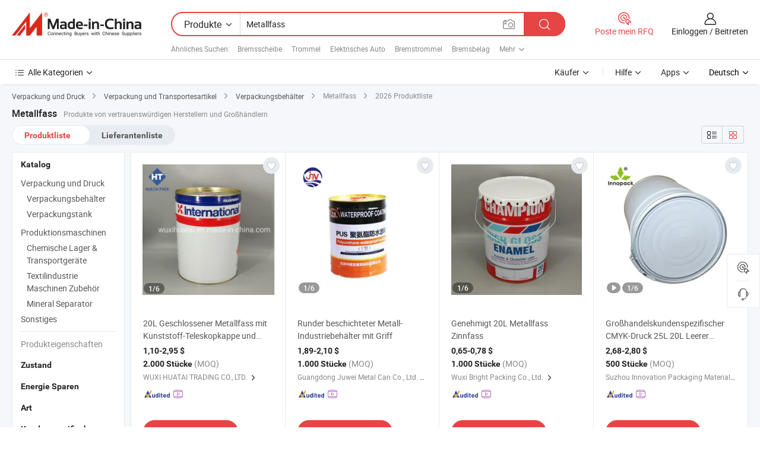

--- FILE ---
content_type: text/html;charset=UTF-8
request_url: https://de.made-in-china.com/tag_search_product/Metal-Drum_usnrynn_1.html
body_size: 48591
content:

<!DOCTYPE html>
<html
                lang="de" >
<head>
    <meta content="text/html; charset=utf-8" http-equiv="Content-Type" />
            <base href="//de.made-in-china.com" />
        <title>China Metallfass, Metallfass China Produkte Liste de.Made-in-China.com</title>
    <meta content="Metallfass, China Metallfass, Metallfass Hersteller, Lieferanten, Gro&szlig;h&auml;ndler" name="keywords">
        <meta content="China Metallfass, Metallfass Suche China produkte und China Metallfass hersteller und lieferanten liste de.Made-in-China.com" name="description">
<link rel="dns-prefetch" href="//www.micstatic.com">
<link rel="preconnect" href="//www.micstatic.com">
<link rel="dns-prefetch" href="//image.made-in-china.com">
<link rel="preconnect" href="//image.made-in-china.com">
<link rel="dns-prefetch" href="//pic.made-in-china.com">
<link rel="preconnect" href="//pic.made-in-china.com">
                    <link rel="preload" as="image" href="https://image.made-in-china.com/391f0j00SKrWVtiRgjbU/20L-Geschlossener-Metallfass-mit-Kunststoff-Teleskopkappe-und-Metallfingerpressdeckel.jpg" >
                <link rel="alternate" hreflang="de" href="https://de.made-in-china.com/tag_search_product/Metal-Drum_usnrynn_1.html" />
            <link rel="alternate" hreflang="hi" href="https://hi.made-in-china.com/tag_search_product/Metal-Drum_usnrynn_1.html" />
            <link rel="alternate" hreflang="ru" href="https://ru.made-in-china.com/tag_search_product/Metal-Drum_usnrynn_1.html" />
            <link rel="alternate" hreflang="pt" href="https://pt.made-in-china.com/tag_search_product/Metal-Drum_usnrynn_1.html" />
            <link rel="alternate" hreflang="ko" href="https://kr.made-in-china.com/tag_search_product/Metal-Drum_usnrynn_1.html" />
            <link rel="alternate" hreflang="en" href="https://www.made-in-china.com/products-search/hot-china-products/Metal_Drum.html" />
            <link rel="alternate" hreflang="it" href="https://it.made-in-china.com/tag_search_product/Metal-Drum_usnrynn_1.html" />
            <link rel="alternate" hreflang="fr" href="https://fr.made-in-china.com/tag_search_product/Metal-Drum_usnrynn_1.html" />
            <link rel="alternate" hreflang="es" href="https://es.made-in-china.com/tag_search_product/Metal-Drum_usnrynn_1.html" />
            <link rel="alternate" hreflang="x-default" href="https://www.made-in-china.com/products-search/hot-china-products/Metal_Drum.html" />
            <link rel="alternate" hreflang="ar" href="https://sa.made-in-china.com/tag_search_product/Metal-Drum_usnrynn_1.html" />
            <link rel="alternate" hreflang="vi" href="https://vi.made-in-china.com/tag_search_product/Metal-Drum_usnrynn_1.html" />
            <link rel="alternate" hreflang="th" href="https://th.made-in-china.com/tag_search_product/Metal-Drum_usnrynn_1.html" />
            <link rel="alternate" hreflang="ja" href="https://jp.made-in-china.com/tag_search_product/Metal-Drum_usnrynn_1.html" />
            <link rel="alternate" hreflang="id" href="https://id.made-in-china.com/tag_search_product/Metal-Drum_usnrynn_1.html" />
            <link rel="alternate" hreflang="nl" href="https://nl.made-in-china.com/tag_search_product/Metal-Drum_usnrynn_1.html" />
            <link rel="alternate" hreflang="tr" href="https://tr.made-in-china.com/tag_search_product/Metal-Drum_usnrynn_1.html" />
    <link type="text/css" rel="stylesheet" href="https://www.micstatic.com/landing/www/qp/css/search-list-qp_f88bd609.css" /> <link type="text/css" rel="stylesheet" href="https://www.micstatic.com/landing/www/qp/css/refine-navigation_49434e71.css" /> <link type="text/css" rel="stylesheet" href="https://www.micstatic.com/landing/www/qp/css/qp_mlan_d9434333.css" /> 
    <link type="text/css" rel="stylesheet" href="https://www.micstatic.com/landing/www/qp/css/modules/swiper@7.0.5-bundle.min_f7b0d48b.css" /> <link rel="canonical" href="https://de.made-in-china.com/tag_search_product/Metal-Drum_usnrynn_1.html"/>
	      <link rel="next" href="https://de.made-in-china.com/tag_search_product/Metal-Drum_usnrynn_2.html"/>
                      <link rel="alternate" media="only screen and (max-width:640)" href="https://m.made-in-china.com/hot-china-products/Metallfass.html">
    <style>
        body{
            min-width: 1024px;
        }
    </style>
<!-- Polyfill Code Begin --><script chaset="utf-8" type="text/javascript" src="https://www.micstatic.com/polyfill/polyfill-simplify_eb12d58d.js"></script><!-- Polyfill Code End --></head>
<body class="layout-auto gallary " probe-clarity="false" >
<input type="hidden" name="needFetchLanguageByAjax" value="false" class="J-needFetchLanguageByAjax">
    <div id="header" ></div>
<script>
    function headerMlanInit() {
        const funcName = 'headerMlan';
        const app = new window[funcName]({target: document.getElementById('header'), props: {props: {"pageType":2,"logoTitle":"Hersteller und Lieferanten","logoUrl":null,"base":{"buyerInfo":{"service":"Service","newUserGuide":"Leitfaden für Neue Benutzer","auditReport":"Audited Suppliers' Reports","meetSuppliers":"Meet Suppliers","onlineTrading":"Secured Trading Service","buyerCenter":"Käufer-Center","contactUs":"Kontakt","search":"Suche","prodDirectory":"Produktverzeichnis","supplierDiscover":"Supplier Discover","sourcingRequest":"Beschaffungsanfrage Posten","quickLinks":"Quick Links","myFavorites":"Meine Favoriten","visitHistory":"Browser-Chronik","buyer":"Käufer","blog":"Geschäfts-einblicke"},"supplierInfo":{"supplier":"Lieferant","joinAdvance":"加入高级会员","tradeServerMarket":"外贸服务市场","memberHome":"外贸e家","cloudExpo":"Smart Expo云展会","onlineTrade":"交易服务","internationalLogis":"国际物流","northAmericaBrandSailing":"北美全渠道出海","micDomesticTradeStation":"中国制造网内贸站"},"helpInfo":{"whyMic":"Why Made-in-China.com","auditSupplierWay":"Wie prüfen wir Lieferanten","securePaymentWay":"Wie sichern wir die Zahlung","submitComplaint":"Eine Beschwerde einreichen","contactUs":"Kontakt","faq":"FAQ","help":"Hilfe"},"appsInfo":{"downloadApp":"Lade App herunter!","forBuyer":"Für Käufer","forSupplier":"Für Lieferant","exploreApp":"Entdecken Sie exklusive App-Rabatte","apps":"Apps"},"languages":[{"lanCode":0,"simpleName":"en","name":"English","value":"//www.made-in-china.com/products-search/hot-china-products/Metal_Drum.html","htmlLang":"en"},{"lanCode":5,"simpleName":"es","name":"Español","value":"//es.made-in-china.com/tag_search_product/Metal-Drum_usnrynn_1.html","htmlLang":"es"},{"lanCode":4,"simpleName":"pt","name":"Português","value":"//pt.made-in-china.com/tag_search_product/Metal-Drum_usnrynn_1.html","htmlLang":"pt"},{"lanCode":2,"simpleName":"fr","name":"Français","value":"//fr.made-in-china.com/tag_search_product/Metal-Drum_usnrynn_1.html","htmlLang":"fr"},{"lanCode":3,"simpleName":"ru","name":"Русский язык","value":"//ru.made-in-china.com/tag_search_product/Metal-Drum_usnrynn_1.html","htmlLang":"ru"},{"lanCode":8,"simpleName":"it","name":"Italiano","value":"//it.made-in-china.com/tag_search_product/Metal-Drum_usnrynn_1.html","htmlLang":"it"},{"lanCode":6,"simpleName":"de","name":"Deutsch","value":"//de.made-in-china.com/","htmlLang":"de"},{"lanCode":7,"simpleName":"nl","name":"Nederlands","value":"//nl.made-in-china.com/tag_search_product/Metal-Drum_usnrynn_1.html","htmlLang":"nl"},{"lanCode":9,"simpleName":"sa","name":"العربية","value":"//sa.made-in-china.com/tag_search_product/Metal-Drum_usnrynn_1.html","htmlLang":"ar"},{"lanCode":11,"simpleName":"kr","name":"한국어","value":"//kr.made-in-china.com/tag_search_product/Metal-Drum_usnrynn_1.html","htmlLang":"ko"},{"lanCode":10,"simpleName":"jp","name":"日本語","value":"//jp.made-in-china.com/tag_search_product/Metal-Drum_usnrynn_1.html","htmlLang":"ja"},{"lanCode":12,"simpleName":"hi","name":"हिन्दी","value":"//hi.made-in-china.com/tag_search_product/Metal-Drum_usnrynn_1.html","htmlLang":"hi"},{"lanCode":13,"simpleName":"th","name":"ภาษาไทย","value":"//th.made-in-china.com/tag_search_product/Metal-Drum_usnrynn_1.html","htmlLang":"th"},{"lanCode":14,"simpleName":"tr","name":"Türkçe","value":"//tr.made-in-china.com/tag_search_product/Metal-Drum_usnrynn_1.html","htmlLang":"tr"},{"lanCode":15,"simpleName":"vi","name":"Tiếng Việt","value":"//vi.made-in-china.com/tag_search_product/Metal-Drum_usnrynn_1.html","htmlLang":"vi"},{"lanCode":16,"simpleName":"id","name":"Bahasa Indonesia","value":"//id.made-in-china.com/tag_search_product/Metal-Drum_usnrynn_1.html","htmlLang":"id"}],"showMlan":true,"showRules":false,"rules":"Rules","language":"de","menu":"Speisekarte","subTitle":null,"subTitleLink":null,"stickyInfo":null},"categoryRegion":{"categories":"Alle Kategorien","categoryList":[{"name":"Landwirtschaft & Essen","value":"https://de.made-in-china.com/category1_Agriculture-Food/Agriculture-Food_usssssssss.html","catCode":"1000000000"},{"name":"Kleidung & Accessories","value":"https://de.made-in-china.com/category1_Apparel-Accessories/Apparel-Accessories_uussssssss.html","catCode":"1100000000"},{"name":"Kunsthandwerk","value":"https://de.made-in-china.com/category1_Arts-Crafts/Arts-Crafts_uyssssssss.html","catCode":"1200000000"},{"name":"Auto, Motor und Zusatz","value":"https://de.made-in-china.com/category1_Auto-Motorcycle-Parts-Accessories/Auto-Motorcycle-Parts-Accessories_yossssssss.html","catCode":"2900000000"},{"name":"Koffer, Handtaschen und Geschenkkisten","value":"https://de.made-in-china.com/category1_Bags-Cases-Boxes/Bags-Cases-Boxes_yhssssssss.html","catCode":"2600000000"},{"name":"Chemische Produkte","value":"https://de.made-in-china.com/category1_Chemicals/Chemicals_uissssssss.html","catCode":"1300000000"},{"name":"Computerartikel","value":"https://de.made-in-china.com/category1_Computer-Products/Computer-Products_iissssssss.html","catCode":"3300000000"},{"name":"Bau- und Dekomaterial","value":"https://de.made-in-china.com/category1_Construction-Decoration/Construction-Decoration_ugssssssss.html","catCode":"1500000000"},{"name":"Konsumelektronik","value":"https://de.made-in-china.com/category1_Consumer-Electronics/Consumer-Electronics_unssssssss.html","catCode":"1400000000"},{"name":"Elektronik","value":"https://de.made-in-china.com/category1_Electrical-Electronics/Electrical-Electronics_uhssssssss.html","catCode":"1600000000"},{"name":"Möbel","value":"https://de.made-in-china.com/category1_Furniture/Furniture_yessssssss.html","catCode":"2700000000"},{"name":"Gesundheit und Medizin","value":"https://de.made-in-china.com/category1_Health-Medicine/Health-Medicine_uessssssss.html","catCode":"1700000000"},{"name":"Industrielle Anlagen und Zusatzteile","value":"https://de.made-in-china.com/category1_Industrial-Equipment-Components/Industrial-Equipment-Components_inssssssss.html","catCode":"3400000000"},{"name":"Messinstrumente","value":"https://de.made-in-china.com/category1_Instruments-Meters/Instruments-Meters_igssssssss.html","catCode":"3500000000"},{"name":"Alltagsgegenstände","value":"https://de.made-in-china.com/category1_Light-Industry-Daily-Use/Light-Industry-Daily-Use_urssssssss.html","catCode":"1800000000"},{"name":"Beleuchtung","value":"https://de.made-in-china.com/category1_Lights-Lighting/Lights-Lighting_isssssssss.html","catCode":"3000000000"},{"name":"Produktionsmaschinen","value":"https://de.made-in-china.com/category1_Manufacturing-Processing-Machinery/Manufacturing-Processing-Machinery_uossssssss.html","catCode":"1900000000"},{"name":"Mineralien und Energie","value":"https://de.made-in-china.com/category1_Metallurgy-Mineral-Energy/Metallurgy-Mineral-Energy_ysssssssss.html","catCode":"2000000000"},{"name":"Büromaterial","value":"https://de.made-in-china.com/category1_Office-Supplies/Office-Supplies_yrssssssss.html","catCode":"2800000000"},{"name":"Verpackung und Druck","value":"https://de.made-in-china.com/category1_Packaging-Printing/Packaging-Printing_ihssssssss.html","catCode":"3600000000"},{"name":"Sicherheit und Schutz","value":"https://de.made-in-china.com/category1_Security-Protection/Security-Protection_ygssssssss.html","catCode":"2500000000"},{"name":"Service","value":"https://de.made-in-china.com/category1_Service/Service_ynssssssss.html","catCode":"2400000000"},{"name":"Sport und Erholung","value":"https://de.made-in-china.com/category1_Sporting-Goods-Recreation/Sporting-Goods-Recreation_iussssssss.html","catCode":"3100000000"},{"name":"Textilien","value":"https://de.made-in-china.com/category1_Textile/Textile_yussssssss.html","catCode":"2100000000"},{"name":"Werkzeug","value":"https://de.made-in-china.com/category1_Tools-Hardware/Tools-Hardware_iyssssssss.html","catCode":"3200000000"},{"name":"Spielzeug","value":"https://de.made-in-china.com/category1_Toys/Toys_yyssssssss.html","catCode":"2200000000"},{"name":"Transport","value":"https://de.made-in-china.com/category1_Transportation/Transportation_yissssssss.html","catCode":"2300000000"}],"more":"Mehr"},"searchRegion":{"show":true,"lookingFor":"Sagen Sie uns, was Sie suchen...","homeUrl":"//de.made-in-china.com","products":"Produkte","suppliers":"Lieferanten","auditedFactory":null,"uploadImage":"Bild hochladen","max20MbPerImage":"Maximal 20 MB pro Bild","yourRecentKeywords":"Ihre letzten Schlüsselwörter","clearHistory":"Verlauf Löschen","popularSearches":"Ähnliches Suchen","relatedSearches":"Mehr","more":null,"maxSizeErrorMsg":"Upload fehlgeschlagen. Die maximale Bildgröße beträgt 20 MB.","noNetworkErrorMsg":"Keine Netzwerk Verbindung. Bitte überprüfen Sie Ihre Netzwerkeinstellungen und versuchen Sie es noch einmal.","uploadFailedErrorMsg":"Hochladen fehlgeschlagen.Falsches Bildformat. Unterstützte Formate: JPG, PNG, BMP.","relatedList":[{"word":"Bremsscheibe","adsData":"Bremsscheibe","link":"https://de.made-in-china.com/tag_search_product/Brake-Disc_uuensun_1.html","title":"Brake Disc"},{"word":"Trommel","adsData":"Trommel","link":"https://de.made-in-china.com/tag_search_product/Drum_gnyygn_1.html","title":"Drum"},{"word":"Elektrisches Auto","adsData":"Elektrisches Auto","link":"https://de.made-in-china.com/tag_search_product/Electric-Auto_uneihun_1.html","title":"Electric Auto"},{"word":"Bremstrommel","adsData":"Bremstrommel","link":"https://de.made-in-china.com/tag_search_product/Brake-Drum_igyin_1.html","title":"Brake Drum"},{"word":"Bremsbelag","adsData":"Bremsbelag","link":"https://de.made-in-china.com/tag_search_product/Brake-Pad_eonrsn_1.html","title":"Brake Pad"},{"word":"Bremsteil","adsData":"Bremsteil","link":"https://de.made-in-china.com/tag_search_product/Brake-Part_eohonn_1.html","title":"Brake Part"},{"word":"Anlasser","adsData":"Anlasser","link":"https://de.made-in-china.com/tag_search_product/Starter-Motor_ygynn_1.html","title":"Starter Motor"},{"word":"Atv-Teil","adsData":"Atv-Teil","link":"https://de.made-in-china.com/tag_search_product/Atv-Part_nesnin_1.html","title":"Atv Part"},{"word":"Elektrische Winde","adsData":"Elektrische Winde","link":"https://de.made-in-china.com/tag_search_product/Electric-Winch_usrrn_1.html","title":"Electric Winch"},{"word":"Gro&szlig;handel Metallfass","adsData":"Gro&szlig;handel Metallfass","link":"https://de.made-in-china.com/tag_search_product/Wholesale-Metal-Drum_gyyueiun_1.html","title":"Wholesale Metal Drum"}],"relatedTitle":null,"relatedTitleLink":null,"formParams":null,"mlanFormParams":{"keyword":"Metallfass","inputkeyword":"Metallfass","type":null,"currentTab":null,"currentPage":null,"currentCat":null,"currentRegion":null,"currentProp":null,"submitPageUrl":null,"parentCat":null,"otherSearch":null,"currentAllCatalogCodes":null,"sgsMembership":null,"memberLevel":null,"topOrder":null,"size":null,"more":"mehr","less":"less","staticUrl50":null,"staticUrl10":null,"staticUrl30":null,"condition":"0","conditionParamsList":[{"condition":"0","conditionName":null,"action":"/productSearch?keyword=#word#","searchUrl":null,"inputPlaceholder":null},{"condition":"1","conditionName":null,"action":"/companySearch?keyword=#word#","searchUrl":null,"inputPlaceholder":null}]},"enterKeywordTips":"Bitte geben Sie mindestens ein Stichwort für Ihre Suche ein.","openMultiSearch":false},"frequentRegion":{"rfq":{"rfq":"Poste mein RFQ","searchRfq":"Search RFQs","acquireRfqHover":"Sagen Sie uns, was Sie brauchen und probieren Sie den einfachen Weg, um Angebote zu erhalten !","searchRfqHover":"Discover quality RFQs and connect with big-budget buyers"},"account":{"account":"Konto","signIn":"Einloggen","join":"Beitreten","newUser":"Neuer Benutzer","joinFree":"Kostenlos beitreten","or":"Oder","socialLogin":"Durch Klicken auf Anmelden, Kostenlos anmelden oder Fortfahren mit Facebook, Linkedin, Twitter, Google, %s stimme ich der %sUser Agreement%s und der %sPrivacy Policy%s zu","message":"Nachrichten","quotes":"Zitate","orders":"Aufträge","favorites":"Favoriten","visitHistory":"Browser-Chronik","postSourcingRequest":"Beschaffungsanfrage Posten","hi":"Hallo","signOut":"Austragen","manageProduct":"Produkte Verwalten","editShowroom":"Showroom bearbeiten","username":"","userType":null,"foreignIP":true,"currentYear":2026,"userAgreement":"Nutzungsvertrag","privacyPolicy":"Datenschutzerklärung"},"message":{"message":"Nachrichten","signIn":"Einloggen","join":"Beitreten","newUser":"Neuer Benutzer","joinFree":"Kostenlos beitreten","viewNewMsg":"Sign in to view the new messages","inquiry":"Anfragen","rfq":"RFQs","awaitingPayment":"Awaiting payments","chat":"Plaudern","awaitingQuotation":"Warten auf Angebote"},"cart":{"cart":"Anfragekorb"}},"busiRegion":null,"previewRegion":null}}});
		const hoc=o=>(o.__proto__.$get=function(o){return this.$$.ctx[this.$$.props[o]]},o.__proto__.$getKeys=function(){return Object.keys(this.$$.props)},o.__proto__.$getProps=function(){return this.$get("props")},o.__proto__.$setProps=function(o){var t=this.$getKeys(),s={},p=this;t.forEach(function(o){s[o]=p.$get(o)}),s.props=Object.assign({},s.props,o),this.$set(s)},o.__proto__.$help=function(){console.log("\n            $set(props): void             | 设置props的值\n            $get(key: string): any        | 获取props指定key的值\n            $getKeys(): string[]          | 获取props所有key\n            $getProps(): any              | 获取props里key为props的值（适用nail）\n            $setProps(params: any): void  | 设置props里key为props的值（适用nail）\n            $on(ev, callback): func       | 添加事件监听，返回移除事件监听的函数\n            $destroy(): void              | 销毁组件并触发onDestroy事件\n        ")},o);
        window[`${funcName}Api`] = hoc(app);
    };
</script><script type="text/javascript" crossorigin="anonymous" onload="headerMlanInit()" src="https://www.micstatic.com/nail/pc/header-mlan_6f301846.js"></script><div class="auto-size J-auto-size">
    <input type="hidden" id="sensor_pg_v" value="st:qp,m:Metallfass,p:1,tp:103,stp:10301,plate:show_wd,tp:103,stp:10301,abt:null,abp:a"/>
        <input type="hidden" id="appendQueryParam" value=""/>
    <input type="hidden" id="completeProdParam" value="[&quot;LFgGOBpUrWVy&quot;,&quot;YNjQerzMXicu&quot;,&quot;ZtHrOQpKnCWP&quot;,&quot;ZAtrfBOuJHpG&quot;,&quot;cxZUjzEJsuYo&quot;,&quot;xTRYqyjDHprw&quot;,&quot;GQfpAsTujPkz&quot;,&quot;BZYTFXfcMkhv&quot;,&quot;SfDryYuvAChi&quot;,&quot;PtxUjOaCvzpJ&quot;,&quot;oJlrNiqYYzUk&quot;,&quot;hNnJwcjowZVq&quot;,&quot;iJLYhZorgRWc&quot;,&quot;ntbRlkOjfXVo&quot;,&quot;RmfrWaDMBlUn&quot;,&quot;xTDpFjSvMKWN&quot;,&quot;eOBTqkbGXmhf&quot;,&quot;qtkUvMNbroVp&quot;,&quot;XmLrkMcDbuRO&quot;,&quot;KTDRbHFPfsWI&quot;,&quot;sEPYGSDvYHpi&quot;,&quot;NsGmyuaCbQhH&quot;,&quot;vQFpwBZYyuWK&quot;,&quot;EaKYhZLlEScO&quot;,&quot;tGcrBIjvAMkW&quot;,&quot;WsqEFhVSytkZ&quot;,&quot;UfMYPoBbbrce&quot;,&quot;BdOAixITYlar&quot;,&quot;HYGrxLIlThcf&quot;,&quot;knUpxoKjsLRg&quot;]"/>
    <input type="hidden" id="prodKeyword" value="Metal_Drum"/>
    <input type="hidden" name="user_behavior_trace_id" id="user_behavior_trace_id" value="1jg6e0n2i96at"/>
        <div class="page cf">
                <div itemscope itemtype="https://schema.org/BreadcrumbList" class="crumb grid">
                                                <span itemprop="itemListElement" itemscope itemtype="https://schema.org/ListItem">
                        <a itemprop="item" href="https://de.made-in-china.com/category1_Packaging-Printing/Packaging-Printing_ihssssssss.html">
                            <span itemprop="name">Verpackung und Druck</span>
                        </a>
                        <meta itemprop="position" content="1"/>
                    </span>
                    <i class="ob-icon icon-right"></i>
                                                                                                <span itemprop="itemListElement" itemscope itemtype="https://schema.org/ListItem">
                        <a itemprop="item" href="https://de.made-in-china.com/category23_Packaging-Printing/Package-Conveyance_ihsissssss_1.html">
                            <span itemprop="name">Verpackung und Transportesartikel</span>
                        </a>
                        <meta itemprop="position" content="2"/>
                    </span>
                    <i class="ob-icon icon-right"></i>
                                                                                                <span itemprop="itemListElement" itemscope itemtype="https://schema.org/ListItem">
                        <a itemprop="item" href="https://de.made-in-china.com/category23_Packaging-Printing/Packaging-Barrels-Buckets_ihsishssss_1.html">
                            <span itemprop="name">Verpackungsbehälter</span>
                        </a>
                        <meta itemprop="position" content="3"/>
                    </span>
                    <i class="ob-icon icon-right"></i>
                                    <span>Metallfass</span>
                                        <i class="ob-icon icon-right"></i>
            <span>
                                     2026 Produktliste
                            </span>
        </div>
        <input id="J-strong-words" name="strong-words" type="hidden" value="{&quot;strongWordList&quot;:[&quot;Metal Drum&quot;]}" />
        <input id="ads_word" name="ads_word" type="hidden" value="Metallfass" />
        <input type="hidden" id="qaSource" value="1">
        <input type="hidden" name="iqa-portrait" id="iqa-portrait" value="" />
        <input id="compareFromPage" name="compareFromPage" type="hidden" value="3" />
        <input id="contactUrlParam" type="hidden" value="${contactUrlParam}" />
        <input id="J-isLanding" type="hidden" value="true" />
        <div class="page-wrap search-list new-search-list cf">
                                                <div class="search-list-container main-wrap">
                <div class="main">
                    <div class="num-found">
    <h1 class="product_word">Metallfass</h1>
                    Produkte von vertrauenswürdigen Herstellern und Großhändlern
        </div>
                    <div class="search-filter-bar">
                        <div class="list-tab">
                            <ul class="tab">
                                <li class="selected"><a>
                                                                            Produktliste
                                                                    </a></li>
                                <li>
                                                                            <a href="https://de.made-in-china.com/manufacturers/metal-drum.html">
                                            Lieferantenliste
                                        </a>
                                                                    </li>
                                                                                            </ul>
                        </div>
                        <div class="view-type cf">
<input type="hidden" value="https://de.made-in-china.com/tag_search_product/Metal-Drum_usnrynn_1.html" id="firstPageUrl">
<div class="refine-sort">
    <div class="list-switch">
        <span class="text"> Sehen: </span>
        <span class="list-switch-types">
                <a href="javascript:;"ads-data="t:90,md:1,c:2" onclick="if(saveViewTypeCookie){saveViewTypeCookie(1)}" ontouchstart="if(saveViewTypeCookie){saveViewTypeCookie(1)}" rel="nofollow"
                   class="list-switch-btn list-switch-btn-left unselect ">
					<i class="ob-icon icon-list"></i>
					<div class="tip arrow-bottom tip-switch-list">
                         <div class="tip-con">
                             <p class="tip-para">Listenansicht</p>
                         </div>
                             <span class="arrow arrow-out">
                                 <span class="arrow arrow-in"></span>
                             </span>
                     </div>
                </a>
                <a href="javascript:;" onclick="" ontouchstart="" rel="nofollow"
                   class="list-switch-btn list-switch-btn-right selected ">
					<i class="ob-icon icon-gallery"></i>
					<div class="tip arrow-bottom tip-switch-gallery">
                         <div class="tip-con">
                             <p class="tip-para">Galerieansicht</p>
                         </div>
                             <span class="arrow arrow-out">
                                 <span class="arrow arrow-in"></span>
                             </span>
                     </div>
                </a>
				</span>
    </div>
</div> </div>
                    </div>
                                                            <div class="search-list">
                        <div class="prod-list J-prod-list gallary ">
 <!-- topRank -->
<!-- product -->
<div class="list-img" id="product-div1" data-show-type="interstAd" faw-module="Search_prod_list" cz-id="LFgGOBpUrWVy">
     <div class="list-img-wrap">
         <div class="products-item">
             <!-- 图片 -->
			               <div class="prod-img prod-img-space img-total slide-prod J-slider-prod">
                 <div class="img-box swiper-container J-slider-prod-box">
					<div class="img-list swiper-wrapper prod-banner-list" ads-data="t:6,aid:,flx_deliv_tp:comb,ads_tp:,abt:,abp:a,srv_id:,si:1,md:3,pdid:LFgGOBpUrWVy,ps:,a:1,mds:30,c:2,is_trade:0,is_sample:1,is_rushorder:0,pcid:lMvQbZxogGiE,pa:,is_3d_prod:0" faw-exposure id="banner-slider">
																													 																																			<a rel="nofollow" class="img-wrap swiper-slide img-thumb-auto J-lazyimgs" referrerpolicy="unsafe-url" href="https://de.made-in-china.com/co_wuxihuatai/product_20L-Closed-Tight-Head-Metal-Drum-with-Plastic-Telescopic-Cap-Spout-Metal-Finger-Press-Lid_uogiyorieg.html" target="_blank" ads-data="t:6,aid:,flx_deliv_tp:comb,ads_tp:,abt:,abp:a,srv_id:,ads_srv_tp:,isrec:,recu:,recv:,si:1,md:3,pdid:LFgGOBpUrWVy,ps:,a:1,mds:30,c:2,pcid:lMvQbZxogGiE,st:8,is_trade:0,is_sample:1,is_rushorder:0,pa:8,is_3d_prod:0">
										<div class="img-thumb-inner">
												<img class="J-firstLazyload" src="https://www.micstatic.com/common/img/space.png?_v=1769577829821" data-original="https://image.made-in-china.com/391f0j00SKrWVtiRgjbU/20L-Geschlossener-Metallfass-mit-Kunststoff-Teleskopkappe-und-Metallfingerpressdeckel.webp" alt="20L Geschlossener Metallfass mit Kunststoff-Teleskopkappe und Metallfingerpressdeckel">
										</div>
						 			</a>
																																												<a rel="nofollow" class="img-wrap swiper-slide img-thumb-auto J-lazyimgs" referrerpolicy="unsafe-url" href="https://de.made-in-china.com/co_wuxihuatai/product_20L-Closed-Tight-Head-Metal-Drum-with-Plastic-Telescopic-Cap-Spout-Metal-Finger-Press-Lid_uogiyorieg.html" target="_blank" ads-data="t:6,aid:,flx_deliv_tp:comb,ads_tp:,abt:,abp:a,srv_id:,ads_srv_tp:,isrec:,recu:,recv:,si:1,md:3,pdid:LFgGOBpUrWVy,ps:,a:1,mds:30,c:2,pcid:lMvQbZxogGiE,st:8,is_trade:0,is_sample:1,is_rushorder:0,pa:8,is_3d_prod:0">
										<div class="img-thumb-inner">
												<img src="https://www.micstatic.com/common/img/space.png?_v=1769577829821" data-original="https://image.made-in-china.com/391f0j00ZjuihrWFfSbf/20L-Geschlossener-Metallfass-mit-Kunststoff-Teleskopkappe-und-Metallfingerpressdeckel.webp" alt="20L Geschlossener Metallfass mit Kunststoff-Teleskopkappe und Metallfingerpressdeckel">
										</div>
						 			</a>
																																												<a rel="nofollow" class="img-wrap swiper-slide img-thumb-auto J-lazyimgs" referrerpolicy="unsafe-url" href="https://de.made-in-china.com/co_wuxihuatai/product_20L-Closed-Tight-Head-Metal-Drum-with-Plastic-Telescopic-Cap-Spout-Metal-Finger-Press-Lid_uogiyorieg.html" target="_blank" ads-data="t:6,aid:,flx_deliv_tp:comb,ads_tp:,abt:,abp:a,srv_id:,ads_srv_tp:,isrec:,recu:,recv:,si:1,md:3,pdid:LFgGOBpUrWVy,ps:,a:1,mds:30,c:2,pcid:lMvQbZxogGiE,st:8,is_trade:0,is_sample:1,is_rushorder:0,pa:8,is_3d_prod:0">
										<div class="img-thumb-inner">
												<img src="https://www.micstatic.com/common/img/space.png?_v=1769577829821" data-original="https://image.made-in-china.com/391f0j00ZsrhlWVyLjkR/20L-Geschlossener-Metallfass-mit-Kunststoff-Teleskopkappe-und-Metallfingerpressdeckel.webp" alt="20L Geschlossener Metallfass mit Kunststoff-Teleskopkappe und Metallfingerpressdeckel">
										</div>
						 			</a>
																																												<a rel="nofollow" class="img-wrap swiper-slide img-thumb-auto J-lazyimgs" referrerpolicy="unsafe-url" href="https://de.made-in-china.com/co_wuxihuatai/product_20L-Closed-Tight-Head-Metal-Drum-with-Plastic-Telescopic-Cap-Spout-Metal-Finger-Press-Lid_uogiyorieg.html" target="_blank" ads-data="t:6,aid:,flx_deliv_tp:comb,ads_tp:,abt:,abp:a,srv_id:,ads_srv_tp:,isrec:,recu:,recv:,si:1,md:3,pdid:LFgGOBpUrWVy,ps:,a:1,mds:30,c:2,pcid:lMvQbZxogGiE,st:8,is_trade:0,is_sample:1,is_rushorder:0,pa:8,is_3d_prod:0">
										<div class="img-thumb-inner">
												<img src="https://www.micstatic.com/common/img/space.png?_v=1769577829821" data-original="https://image.made-in-china.com/391f0j00SKghiMlqrZoG/20L-Geschlossener-Metallfass-mit-Kunststoff-Teleskopkappe-und-Metallfingerpressdeckel.webp" alt="20L Geschlossener Metallfass mit Kunststoff-Teleskopkappe und Metallfingerpressdeckel">
										</div>
						 			</a>
																																												<a rel="nofollow" class="img-wrap swiper-slide img-thumb-auto J-lazyimgs" referrerpolicy="unsafe-url" href="https://de.made-in-china.com/co_wuxihuatai/product_20L-Closed-Tight-Head-Metal-Drum-with-Plastic-Telescopic-Cap-Spout-Metal-Finger-Press-Lid_uogiyorieg.html" target="_blank" ads-data="t:6,aid:,flx_deliv_tp:comb,ads_tp:,abt:,abp:a,srv_id:,ads_srv_tp:,isrec:,recu:,recv:,si:1,md:3,pdid:LFgGOBpUrWVy,ps:,a:1,mds:30,c:2,pcid:lMvQbZxogGiE,st:8,is_trade:0,is_sample:1,is_rushorder:0,pa:8,is_3d_prod:0">
										<div class="img-thumb-inner">
												<img src="https://www.micstatic.com/common/img/space.png?_v=1769577829821" data-original="https://image.made-in-china.com/391f0j00jKpilNhzfSkU/20L-Geschlossener-Metallfass-mit-Kunststoff-Teleskopkappe-und-Metallfingerpressdeckel.webp" alt="20L Geschlossener Metallfass mit Kunststoff-Teleskopkappe und Metallfingerpressdeckel">
										</div>
						 			</a>
																																												<a rel="nofollow" class="img-wrap swiper-slide img-thumb-auto J-lazyimgs" referrerpolicy="unsafe-url" href="https://de.made-in-china.com/co_wuxihuatai/product_20L-Closed-Tight-Head-Metal-Drum-with-Plastic-Telescopic-Cap-Spout-Metal-Finger-Press-Lid_uogiyorieg.html" target="_blank" ads-data="t:6,aid:,flx_deliv_tp:comb,ads_tp:,abt:,abp:a,srv_id:,ads_srv_tp:,isrec:,recu:,recv:,si:1,md:3,pdid:LFgGOBpUrWVy,ps:,a:1,mds:30,c:2,pcid:lMvQbZxogGiE,st:8,is_trade:0,is_sample:1,is_rushorder:0,pa:8,is_3d_prod:0">
										<div class="img-thumb-inner">
												<img src="https://www.micstatic.com/common/img/space.png?_v=1769577829821" data-original="https://image.made-in-china.com/391f0j00NKuViQhmfjqG/20L-Geschlossener-Metallfass-mit-Kunststoff-Teleskopkappe-und-Metallfingerpressdeckel.webp" alt="20L Geschlossener Metallfass mit Kunststoff-Teleskopkappe und Metallfingerpressdeckel">
										</div>
						 			</a>
																																													</div>
					 					 					 					 						 <a referrerpolicy="unsafe-url" href="https://de.made-in-china.com/co_wuxihuatai/product_20L-Closed-Tight-Head-Metal-Drum-with-Plastic-Telescopic-Cap-Spout-Metal-Finger-Press-Lid_uogiyorieg.html" target="_blank" rel="nofollow" class="has-page swiper-page-wrap">
							 <span class="page-current">1</span>/
							 <span class="page-total">6</span>
						 </a>
					 					 					 						 <a class="img-left J-slide-left" href="javascript:;"><i class="ob-icon icon-left"></i></a>
						 <a class="img-right J-slide-right" href="javascript:;"><i class="ob-icon icon-right"></i></a>
					 				 </div>
				 					 <div class="pagination J-pagination">
						 <span class="swiper-pagination-switch swiper-visible-switch swiper-active-switch"></span>
						 <span class="swiper-pagination-switch"></span>
						 <span class="swiper-pagination-switch"></span>
					 </div>
				 			 </div>
			 			 				 <a href="javascript:void(0);"
					class="prod-favorite-icon J-add2Fav" cz-type="prod"
					cz-id="LFgGOBpUrWVy" ads-data="st:17,pdid:LFgGOBpUrWVy,pcid:lMvQbZxogGiE,is_trade:0,is_sample:1,is_rushorder:0,a:1">
					 <i class="ob-icon icon-heart-f"></i>
					 <i class="ob-icon icon-heart"></i>
					 <div class="tip arrow-top tip-faverite">
						 <div class="tip-con"><p class="tip-para">Favoriten</p></div>
						 <span class="arrow arrow-out"><span class="arrow arrow-in"></span></span>
					 </div>
				 </a>
			                 <!-- 内容 -->
			 <div id="onlineTradeAble3" style="display:none;">false 0</div>
             <div class="detail">
				 				 <input type="hidden" name="mainProdValue" value="0"/>
				 				 <div class="icon-list certified-logo">
				 					 </div>
				 				 <div class="product-name-wrap
 									">
					 <h2 class="product-name" data-prod-tag="">
						 <a title="20L Geschlossener Metallfass mit Kunststoff-Teleskopkappe und Metallfingerpressdeckel" referrerpolicy="unsafe-url" href="https://de.made-in-china.com/co_wuxihuatai/product_20L-Closed-Tight-Head-Metal-Drum-with-Plastic-Telescopic-Cap-Spout-Metal-Finger-Press-Lid_uogiyorieg.html" target="_blank" ads-data="t:6,aid:,flx_deliv_tp:comb,ads_tp:,abt:,abp:a,srv_id:,ads_srv_tp:,isrec:,recu:,recv:,si:1,md:3,pdid:LFgGOBpUrWVy,ps:,a:1,mds:30,c:2,pcid:lMvQbZxogGiE,st:2,is_trade:0,is_sample:1,is_rushorder:0,pa:2">
							 20L Geschlossener Metallfass mit Kunststoff-Teleskopkappe und Metallfingerpressdeckel
						 </a>
					 </h2>
					 					 					 				 </div>
				 <div class="product-property">
					 						 <div class="ellipsis attr-item J-faketitle"><span
								 class="attribute"><strong class="price"><span>1,10</span>-<span>2,95</span> $</strong></span></div>
					 					 						 <div class="ellipsis attr-item J-faketitle"><span
								 class="attribute"><strong> 2.000 St&uuml;cke</strong> </span> <span class="moq-text">(MOQ)</span>
						 </div>
					 				 </div>
				 				 <div class="company-info">
					 <div class="company-name ellipsis">
						 <a referrerpolicy="unsafe-url" href="https://de.made-in-china.com/co_wuxihuatai/"
							 							 												   class="compnay-name" target="_blank" ads-data="t:6,aid:,flx_deliv_tp:comb,ads_tp:,abt:,abp:a,srv_id:,ads_srv_tp:,isrec:,recu:,recv:,si:1,md:3,pdid:LFgGOBpUrWVy,ps:,a:1,mds:30,c:2,pcid:lMvQbZxogGiE,st:3,is_trade:0,is_sample:1,is_rushorder:0,pa:3"
						 >
							 <span title="WUXI HUATAI TRADING CO., LTD.">WUXI HUATAI TRADING CO., LTD.</span>
						 </a>
						 <i class="ob-icon icon-right"></i>
						 <div class="company-name-popup">
							 <div class="name-block">
								 									 <a referrerpolicy="unsafe-url" href="https://de.made-in-china.com/co_wuxihuatai/"
									 										 															   target="_blank" class="compnay-name J-compnay-name" ads-data="t:6,aid:,flx_deliv_tp:comb,ads_tp:,abt:,abp:a,srv_id:,ads_srv_tp:,isrec:,recu:,recv:,si:1,md:3,pdid:LFgGOBpUrWVy,ps:,a:1,mds:30,c:2,pcid:lMvQbZxogGiE,st:3,is_trade:0,is_sample:1,is_rushorder:0,pa:3,is_3d_prod:0">
										 <span title="WUXI HUATAI TRADING CO., LTD.">WUXI HUATAI TRADING CO., LTD.</span>
									 </a>
								 							 </div>
							 <div class="auth-block">
								 <ul class="auth-block-list">
									 										 <li class="cs-level-info">
											 												 <img class="auth-icon" src='https://www.micstatic.com/common/img/icon/gold-member.png?_v=1769577829821' srcset='https://www.micstatic.com/common/img/icon/gold_member_32.png?_v=1769577829821 2x, https://www.micstatic.com/common/img/icon/gold_member_16.png?_v=1769577829821 1x' alt="China Supplier - Gold Member"> Gold Mitglied
											 											 										 </li>
										 											 <li class="as-info">
												 <img class="auth-icon ico-audited" data-title="Von einer unabhängigen externen Prüfstelle geprüft" src="https://www.micstatic.com/common/img/icon-new/as-short.png?_v=1769577829821" alt="Geprüfter Lieferant" />Geprüfter Lieferant
											 </li>
									 <li class="company-address-info">
										 <i class="ob-icon icon-coordinate"></i>
										 											 Jiangsu, China
										 									 </li>
								 </ul>
							 </div>
							 <div class="block-divider"></div>
							 <div class="other-block">
								 <ul>
									 <li>
										 <h2 class="business-type-info">Hersteller/Werk & Handelsunternehmen</h2>
									 </li>
									 									 								 </ul>
							 </div>
						 </div>
					 </div>
					 <div class="auth-list">
						 							 								 <div class="auth">
									 <a rel="nofollow" target="_blank" referrerpolicy="unsafe-url" href="https://de.made-in-china.com/co_wuxihuatai/company_info.html" ads-data="t:6,aid:,flx_deliv_tp:comb,ads_tp:,abt:,abp:a,srv_id:,ads_srv_tp:,isrec:,recu:,recv:,si:1,md:3,pdid:LFgGOBpUrWVy,ps:,a:1,mds:30,c:2,pcid:lMvQbZxogGiE,st:4,is_trade:0,is_sample:1,is_rushorder:0,pa:4">
											<span class="left_2 as-logo" data-title="Von einer unabhängigen externen Prüfstelle geprüft">
												<img class="auth-icon ico-audited" src="https://www.micstatic.com/common/img/icon-new/as_32.png" alt="Geprüfter Lieferant" />
											</span>
									 </a>
								 </div>
							 																																																																																																															 						 						 							 								 <div class="auth auth-video">
									 <a href="//de.made-in-china.com/video-channel/wuxihuatai_LFgGOBpUrWVy_20L-Geschlossener-Metallfass-mit-Kunststoff-Teleskopkappe-und-Metallfingerpressdeckel.html" target="_blank"
										ads-data="t:6,aid:,flx_deliv_tp:comb,ads_tp:,abt:,abp:a,srv_id:,ads_srv_tp:,isrec:,recu:,recv:,si:1,md:3,pdid:LFgGOBpUrWVy,ps:,a:1,mds:30,c:2,pcid:lMvQbZxogGiE,st:2,is_trade:0,is_sample:1,is_rushorder:0,pa:15,st:15"><img class="auth-icon"
																				  src='https://www.micstatic.com/common/img/logo/video_d4fb84a2.svg'
																				  alt="Größeres Video und Bild anzeigen"></a>
									 <div class="tip arrow-bottom tip-video">
										 <div class="tip-con">
											 <p class="tip-para">Größeres Video und Bild anzeigen</p>
										 </div>
										 <span class="arrow arrow-out">
												<span class="arrow arrow-in"></span>
											</span>
									 </div>
								 </div>
							 						 					 						 					 </div>
				 </div>
			 </div>
			 <div class="product-btn">
				 				 					 <input type="hidden" value="Jetzt Kontaktieren" />
					 					 <a fun-inquiry-product
						referrerpolicy="unsafe-url" href="//www.made-in-china.com/sendInquiry/prod_LFgGOBpUrWVy_lMvQbZxogGiE.html?from=search&type=cs&target=prod&word=Metallfass&seo=1&plant=de&smode=pc"
						ads-data="t:6,aid:,flx_deliv_tp:comb,ads_tp:,abt:,abp:a,srv_id:,ads_srv_tp:,isrec:,recu:,recv:,si:1,md:3,pdid:LFgGOBpUrWVy,ps:,a:1,mds:30,c:2,pcid:lMvQbZxogGiE,st:5,is_trade:0,is_sample:1,is_rushorder:0,pa:5" target="_blank" rel="nofollow" class="btn btn-main btn-small">
						 						 <span class="btn-main-text">Jetzt Kontaktieren</span>
					 </a>
				 				 <span class="inquiry-action">
			            <b class="tm3_chat_status" lan="de" ads-data="t:6,aid:,flx_deliv_tp:comb,ads_tp:,abt:,abp:a,srv_id:,ads_srv_tp:,isrec:,recu:,recv:,si:1,md:3,pdid:LFgGOBpUrWVy,ps:,a:1,mds:30,c:2,pcid:lMvQbZxogGiE,st:7,is_trade:0,is_sample:1,is_rushorder:0,pa:13" dataId="lMvQbZxogGiE_LFgGOBpUrWVy_1" inquiry="//www.made-in-china.com/sendInquiry/prod_LFgGOBpUrWVy_lMvQbZxogGiE.html?from=search&type=cs&target=prod&word=Metallfass&seo=1&plant=de&smode=pc" processor="chat" cid="lMvQbZxogGiE" style="display:none"></b>
					 					 					 					 			</span>
			 </div>
			 <div class="hide-area">
				                      <div class="property-list">
    												<div class="prop-item">
                                 <label class="prop-lab">Verwendung: </label>
                                 <span class="prop-val">Chemikalie,Malen,Benzin</span>
                             </div>
                        							<div class="prop-item">
                                 <label class="prop-lab">Material: </label>
                                 <span class="prop-val">Zinn</span>
                             </div>
                        							<div class="prop-item">
                                 <label class="prop-lab">Funktion: </label>
                                 <span class="prop-val">Farbdruck Verpackung Barrel,Schmieröl Verpackung Fässer,Essbare Verpackung Fässer</span>
                             </div>
                        							<div class="prop-item">
                                 <label class="prop-lab">Art: </label>
                                 <span class="prop-val">Fass</span>
                             </div>
                        							<div class="prop-item">
                                 <label class="prop-lab">Klassifikation: </label>
                                 <span class="prop-val">Paint Verpackungs Barrel</span>
                             </div>
                        							<div class="prop-item">
                                 <label class="prop-lab">Verpackung: </label>
                                 <span class="prop-val">opp Beutel/Paletten</span>
                             </div>
                                             </div>
				 			 </div>
         </div>
     </div>
</div>
<div class="list-img" id="product-div2" data-show-type="interstAd" faw-module="Search_prod_list" cz-id="YNjQerzMXicu">
     <div class="list-img-wrap">
         <div class="products-item">
             <!-- 图片 -->
			               <div class="prod-img prod-img-space img-total slide-prod J-slider-prod">
                 <div class="img-box swiper-container J-slider-prod-box">
					<div class="img-list swiper-wrapper prod-banner-list" ads-data="t:6,aid:,flx_deliv_tp:comb,ads_tp:,abt:,abp:a,srv_id:,si:1,md:3,pdid:YNjQerzMXicu,ps:,a:2,mds:30,c:2,is_trade:0,is_sample:1,is_rushorder:0,pcid:aoVxYByvYfiG,pa:,is_3d_prod:0" faw-exposure id="banner-slider">
																													 																																			<a rel="nofollow" class="img-wrap swiper-slide img-thumb-auto J-lazyimgs" referrerpolicy="unsafe-url" href="https://de.made-in-china.com/co_juweitincan/product_Round-Coated-Metal-Industrial-Drum-with-Handle_rnrihiyyg.html" target="_blank" ads-data="t:6,aid:,flx_deliv_tp:comb,ads_tp:,abt:,abp:a,srv_id:,ads_srv_tp:,isrec:,recu:,recv:,si:1,md:3,pdid:YNjQerzMXicu,ps:,a:2,mds:30,c:2,pcid:aoVxYByvYfiG,st:8,is_trade:0,is_sample:1,is_rushorder:0,pa:8,is_3d_prod:0">
										<div class="img-thumb-inner">
												<img class="J-firstLazyload" src="https://www.micstatic.com/common/img/space.png?_v=1769577829821" data-original="https://image.made-in-china.com/391f0j00JUIGlKsanWkS/Runder-beschichteter-Metall-Industriebeh-lter-mit-Griff.webp" alt="Runder beschichteter Metall-Industriebeh&auml;lter mit Griff">
										</div>
						 			</a>
																																												<a rel="nofollow" class="img-wrap swiper-slide img-thumb-auto J-lazyimgs" referrerpolicy="unsafe-url" href="https://de.made-in-china.com/co_juweitincan/product_Round-Coated-Metal-Industrial-Drum-with-Handle_rnrihiyyg.html" target="_blank" ads-data="t:6,aid:,flx_deliv_tp:comb,ads_tp:,abt:,abp:a,srv_id:,ads_srv_tp:,isrec:,recu:,recv:,si:1,md:3,pdid:YNjQerzMXicu,ps:,a:2,mds:30,c:2,pcid:aoVxYByvYfiG,st:8,is_trade:0,is_sample:1,is_rushorder:0,pa:8,is_3d_prod:0">
										<div class="img-thumb-inner">
												<img src="https://www.micstatic.com/common/img/space.png?_v=1769577829821" data-original="https://image.made-in-china.com/391f0j00mRPYhFstAWcj/Runder-beschichteter-Metall-Industriebeh-lter-mit-Griff.webp" alt="Runder beschichteter Metall-Industriebeh&auml;lter mit Griff">
										</div>
						 			</a>
																																												<a rel="nofollow" class="img-wrap swiper-slide img-thumb-auto J-lazyimgs" referrerpolicy="unsafe-url" href="https://de.made-in-china.com/co_juweitincan/product_Round-Coated-Metal-Industrial-Drum-with-Handle_rnrihiyyg.html" target="_blank" ads-data="t:6,aid:,flx_deliv_tp:comb,ads_tp:,abt:,abp:a,srv_id:,ads_srv_tp:,isrec:,recu:,recv:,si:1,md:3,pdid:YNjQerzMXicu,ps:,a:2,mds:30,c:2,pcid:aoVxYByvYfiG,st:8,is_trade:0,is_sample:1,is_rushorder:0,pa:8,is_3d_prod:0">
										<div class="img-thumb-inner">
												<img src="https://www.micstatic.com/common/img/space.png?_v=1769577829821" data-original="https://image.made-in-china.com/391f0j00JfPUhmSsSiqK/Runder-beschichteter-Metall-Industriebeh-lter-mit-Griff.webp" alt="Runder beschichteter Metall-Industriebeh&auml;lter mit Griff">
										</div>
						 			</a>
																																												<a rel="nofollow" class="img-wrap swiper-slide img-thumb-auto J-lazyimgs" referrerpolicy="unsafe-url" href="https://de.made-in-china.com/co_juweitincan/product_Round-Coated-Metal-Industrial-Drum-with-Handle_rnrihiyyg.html" target="_blank" ads-data="t:6,aid:,flx_deliv_tp:comb,ads_tp:,abt:,abp:a,srv_id:,ads_srv_tp:,isrec:,recu:,recv:,si:1,md:3,pdid:YNjQerzMXicu,ps:,a:2,mds:30,c:2,pcid:aoVxYByvYfiG,st:8,is_trade:0,is_sample:1,is_rushorder:0,pa:8,is_3d_prod:0">
										<div class="img-thumb-inner">
												<img src="https://www.micstatic.com/common/img/space.png?_v=1769577829821" data-original="https://image.made-in-china.com/391f0j00QUPGWEKZaikN/Runder-beschichteter-Metall-Industriebeh-lter-mit-Griff.webp" alt="Runder beschichteter Metall-Industriebeh&auml;lter mit Griff">
										</div>
						 			</a>
																																												<a rel="nofollow" class="img-wrap swiper-slide img-thumb-auto J-lazyimgs" referrerpolicy="unsafe-url" href="https://de.made-in-china.com/co_juweitincan/product_Round-Coated-Metal-Industrial-Drum-with-Handle_rnrihiyyg.html" target="_blank" ads-data="t:6,aid:,flx_deliv_tp:comb,ads_tp:,abt:,abp:a,srv_id:,ads_srv_tp:,isrec:,recu:,recv:,si:1,md:3,pdid:YNjQerzMXicu,ps:,a:2,mds:30,c:2,pcid:aoVxYByvYfiG,st:8,is_trade:0,is_sample:1,is_rushorder:0,pa:8,is_3d_prod:0">
										<div class="img-thumb-inner">
												<img src="https://www.micstatic.com/common/img/space.png?_v=1769577829821" data-original="https://image.made-in-china.com/391f0j00tYDUVfSlOicy/Runder-beschichteter-Metall-Industriebeh-lter-mit-Griff.webp" alt="Runder beschichteter Metall-Industriebeh&auml;lter mit Griff">
										</div>
						 			</a>
																																												<a rel="nofollow" class="img-wrap swiper-slide img-thumb-auto J-lazyimgs" referrerpolicy="unsafe-url" href="https://de.made-in-china.com/co_juweitincan/product_Round-Coated-Metal-Industrial-Drum-with-Handle_rnrihiyyg.html" target="_blank" ads-data="t:6,aid:,flx_deliv_tp:comb,ads_tp:,abt:,abp:a,srv_id:,ads_srv_tp:,isrec:,recu:,recv:,si:1,md:3,pdid:YNjQerzMXicu,ps:,a:2,mds:30,c:2,pcid:aoVxYByvYfiG,st:8,is_trade:0,is_sample:1,is_rushorder:0,pa:8,is_3d_prod:0">
										<div class="img-thumb-inner">
												<img src="https://www.micstatic.com/common/img/space.png?_v=1769577829821" data-original="https://image.made-in-china.com/391f0j00EULfipZhJVcF/Runder-beschichteter-Metall-Industriebeh-lter-mit-Griff.webp" alt="Runder beschichteter Metall-Industriebeh&auml;lter mit Griff">
										</div>
						 			</a>
																																													</div>
					 					 					 					 						 <a referrerpolicy="unsafe-url" href="https://de.made-in-china.com/co_juweitincan/product_Round-Coated-Metal-Industrial-Drum-with-Handle_rnrihiyyg.html" target="_blank" rel="nofollow" class="has-page swiper-page-wrap">
							 <span class="page-current">1</span>/
							 <span class="page-total">6</span>
						 </a>
					 					 					 						 <a class="img-left J-slide-left" href="javascript:;"><i class="ob-icon icon-left"></i></a>
						 <a class="img-right J-slide-right" href="javascript:;"><i class="ob-icon icon-right"></i></a>
					 				 </div>
				 					 <div class="pagination J-pagination">
						 <span class="swiper-pagination-switch swiper-visible-switch swiper-active-switch"></span>
						 <span class="swiper-pagination-switch"></span>
						 <span class="swiper-pagination-switch"></span>
					 </div>
				 			 </div>
			 			 				 <a href="javascript:void(0);"
					class="prod-favorite-icon J-add2Fav" cz-type="prod"
					cz-id="YNjQerzMXicu" ads-data="st:17,pdid:YNjQerzMXicu,pcid:aoVxYByvYfiG,is_trade:0,is_sample:1,is_rushorder:0,a:2">
					 <i class="ob-icon icon-heart-f"></i>
					 <i class="ob-icon icon-heart"></i>
					 <div class="tip arrow-top tip-faverite">
						 <div class="tip-con"><p class="tip-para">Favoriten</p></div>
						 <span class="arrow arrow-out"><span class="arrow arrow-in"></span></span>
					 </div>
				 </a>
			                 <!-- 内容 -->
			 <div id="onlineTradeAble3" style="display:none;">false 0</div>
             <div class="detail">
				 				 <input type="hidden" name="mainProdValue" value="0"/>
				 				 <div class="icon-list certified-logo">
				 					 </div>
				 				 <div class="product-name-wrap
 									">
					 <h2 class="product-name" data-prod-tag="">
						 <a title="Runder beschichteter Metall-Industriebehälter mit Griff" referrerpolicy="unsafe-url" href="https://de.made-in-china.com/co_juweitincan/product_Round-Coated-Metal-Industrial-Drum-with-Handle_rnrihiyyg.html" target="_blank" ads-data="t:6,aid:,flx_deliv_tp:comb,ads_tp:,abt:,abp:a,srv_id:,ads_srv_tp:,isrec:,recu:,recv:,si:1,md:3,pdid:YNjQerzMXicu,ps:,a:2,mds:30,c:2,pcid:aoVxYByvYfiG,st:2,is_trade:0,is_sample:1,is_rushorder:0,pa:2">
							 Runder beschichteter Metall-Industriebehälter mit Griff
						 </a>
					 </h2>
					 					 					 				 </div>
				 <div class="product-property">
					 						 <div class="ellipsis attr-item J-faketitle"><span
								 class="attribute"><strong class="price"><span>1,89</span>-<span>2,10</span> $</strong></span></div>
					 					 						 <div class="ellipsis attr-item J-faketitle"><span
								 class="attribute"><strong> 1.000 St&uuml;cke</strong> </span> <span class="moq-text">(MOQ)</span>
						 </div>
					 				 </div>
				 				 <div class="company-info">
					 <div class="company-name ellipsis">
						 <a referrerpolicy="unsafe-url" href="https://de.made-in-china.com/co_juweitincan/"
							 							 												   class="compnay-name" target="_blank" ads-data="t:6,aid:,flx_deliv_tp:comb,ads_tp:,abt:,abp:a,srv_id:,ads_srv_tp:,isrec:,recu:,recv:,si:1,md:3,pdid:YNjQerzMXicu,ps:,a:2,mds:30,c:2,pcid:aoVxYByvYfiG,st:3,is_trade:0,is_sample:1,is_rushorder:0,pa:3"
						 >
							 <span title="Guangdong Juwei Metal Can Co., Ltd.">Guangdong Juwei Metal Can Co., Ltd.</span>
						 </a>
						 <i class="ob-icon icon-right"></i>
						 <div class="company-name-popup">
							 <div class="name-block">
								 									 <a referrerpolicy="unsafe-url" href="https://de.made-in-china.com/co_juweitincan/"
									 										 															   target="_blank" class="compnay-name J-compnay-name" ads-data="t:6,aid:,flx_deliv_tp:comb,ads_tp:,abt:,abp:a,srv_id:,ads_srv_tp:,isrec:,recu:,recv:,si:1,md:3,pdid:YNjQerzMXicu,ps:,a:2,mds:30,c:2,pcid:aoVxYByvYfiG,st:3,is_trade:0,is_sample:1,is_rushorder:0,pa:3,is_3d_prod:0">
										 <span title="Guangdong Juwei Metal Can Co., Ltd.">Guangdong Juwei Metal Can Co., Ltd.</span>
									 </a>
								 							 </div>
							 <div class="auth-block">
								 <ul class="auth-block-list">
									 										 <li class="cs-level-info">
											 											 												 <img class="auth-icon" src='https://www.micstatic.com/common/img/icon/diamond_member_16.png?_v=1769577829821' srcset='https://www.micstatic.com/common/img/icon/diamond_member_32.png?_v=1769577829821 2x, https://www.micstatic.com/common/img/icon/diamond_member_16.png?_v=1769577829821 1x' alt="China Supplier - Diamond Member"> Diamond-Mitglied
											 										 </li>
										 											 <li class="as-info">
												 <img class="auth-icon ico-audited" data-title="Von einer unabhängigen externen Prüfstelle geprüft" src="https://www.micstatic.com/common/img/icon-new/as-short.png?_v=1769577829821" alt="Geprüfter Lieferant" />Geprüfter Lieferant
											 </li>
									 <li class="company-address-info">
										 <i class="ob-icon icon-coordinate"></i>
										 											 Guangdong, China
										 									 </li>
								 </ul>
							 </div>
							 <div class="block-divider"></div>
							 <div class="other-block">
								 <ul>
									 <li>
										 <h2 class="business-type-info">Hersteller/Werk & Handelsunternehmen</h2>
									 </li>
									 									 										 <li class="management-certification-info">
											 <span title="ISO9001:2015">ISO9001:2015</span>
										 </li>
									 								 </ul>
							 </div>
						 </div>
					 </div>
					 <div class="auth-list">
						 							 								 <div class="auth">
									 <a rel="nofollow" target="_blank" referrerpolicy="unsafe-url" href="https://de.made-in-china.com/co_juweitincan/company_info.html" ads-data="t:6,aid:,flx_deliv_tp:comb,ads_tp:,abt:,abp:a,srv_id:,ads_srv_tp:,isrec:,recu:,recv:,si:1,md:3,pdid:YNjQerzMXicu,ps:,a:2,mds:30,c:2,pcid:aoVxYByvYfiG,st:4,is_trade:0,is_sample:1,is_rushorder:0,pa:4">
											<span class="left_2 as-logo" data-title="Von einer unabhängigen externen Prüfstelle geprüft">
												<img class="auth-icon ico-audited" src="https://www.micstatic.com/common/img/icon-new/as_32.png" alt="Geprüfter Lieferant" />
											</span>
									 </a>
								 </div>
							 																																																																																																															 						 						 							 								 <div class="auth auth-video">
									 <a href="//de.made-in-china.com/video-channel/juweitincan_YNjQerzMXicu_Runder-beschichteter-Metall-Industriebeh-lter-mit-Griff.html" target="_blank"
										ads-data="t:6,aid:,flx_deliv_tp:comb,ads_tp:,abt:,abp:a,srv_id:,ads_srv_tp:,isrec:,recu:,recv:,si:1,md:3,pdid:YNjQerzMXicu,ps:,a:2,mds:30,c:2,pcid:aoVxYByvYfiG,st:2,is_trade:0,is_sample:1,is_rushorder:0,pa:15,st:15"><img class="auth-icon"
																				  src='https://www.micstatic.com/common/img/logo/video_d4fb84a2.svg'
																				  alt="Größeres Video und Bild anzeigen"></a>
									 <div class="tip arrow-bottom tip-video">
										 <div class="tip-con">
											 <p class="tip-para">Größeres Video und Bild anzeigen</p>
										 </div>
										 <span class="arrow arrow-out">
												<span class="arrow arrow-in"></span>
											</span>
									 </div>
								 </div>
							 						 					 						 					 </div>
				 </div>
			 </div>
			 <div class="product-btn">
				 				 					 <input type="hidden" value="Jetzt Kontaktieren" />
					 					 <a fun-inquiry-product
						referrerpolicy="unsafe-url" href="//www.made-in-china.com/sendInquiry/prod_YNjQerzMXicu_aoVxYByvYfiG.html?from=search&type=cs&target=prod&word=Metallfass&seo=1&plant=de&smode=pc"
						ads-data="t:6,aid:,flx_deliv_tp:comb,ads_tp:,abt:,abp:a,srv_id:,ads_srv_tp:,isrec:,recu:,recv:,si:1,md:3,pdid:YNjQerzMXicu,ps:,a:2,mds:30,c:2,pcid:aoVxYByvYfiG,st:5,is_trade:0,is_sample:1,is_rushorder:0,pa:5" target="_blank" rel="nofollow" class="btn btn-main btn-small">
						 						 <span class="btn-main-text">Jetzt Kontaktieren</span>
					 </a>
				 				 <span class="inquiry-action">
			            <b class="tm3_chat_status" lan="de" ads-data="t:6,aid:,flx_deliv_tp:comb,ads_tp:,abt:,abp:a,srv_id:,ads_srv_tp:,isrec:,recu:,recv:,si:1,md:3,pdid:YNjQerzMXicu,ps:,a:2,mds:30,c:2,pcid:aoVxYByvYfiG,st:7,is_trade:0,is_sample:1,is_rushorder:0,pa:13" dataId="aoVxYByvYfiG_YNjQerzMXicu_1" inquiry="//www.made-in-china.com/sendInquiry/prod_YNjQerzMXicu_aoVxYByvYfiG.html?from=search&type=cs&target=prod&word=Metallfass&seo=1&plant=de&smode=pc" processor="chat" cid="aoVxYByvYfiG" style="display:none"></b>
					 					 					 					 			</span>
			 </div>
			 <div class="hide-area">
				                      <div class="property-list">
    												<div class="prop-item">
                                 <label class="prop-lab">Verwendung: </label>
                                 <span class="prop-val">Chemikalie,Malen</span>
                             </div>
                        							<div class="prop-item">
                                 <label class="prop-lab">Material: </label>
                                 <span class="prop-val">Zinn</span>
                             </div>
                        							<div class="prop-item">
                                 <label class="prop-lab">Funktion: </label>
                                 <span class="prop-val">Dichtpackung Barrel,Farbdruck Verpackung Barrel</span>
                             </div>
                        							<div class="prop-item">
                                 <label class="prop-lab">Art: </label>
                                 <span class="prop-val">Fass</span>
                             </div>
                        							<div class="prop-item">
                                 <label class="prop-lab">Klassifikation: </label>
                                 <span class="prop-val">Paint Verpackungs Barrel</span>
                             </div>
                        							<div class="prop-item">
                                 <label class="prop-lab">Feature: </label>
                                 <span class="prop-val">Umweltfreundlich</span>
                             </div>
                                             </div>
				 			 </div>
         </div>
     </div>
</div>
<div class="list-img" id="product-div3" data-show-type="interstAd" faw-module="Search_prod_list" cz-id="ZtHrOQpKnCWP">
     <div class="list-img-wrap">
         <div class="products-item">
             <!-- 图片 -->
			               <div class="prod-img prod-img-space img-total slide-prod J-slider-prod">
                 <div class="img-box swiper-container J-slider-prod-box">
					<div class="img-list swiper-wrapper prod-banner-list" ads-data="t:6,aid:,flx_deliv_tp:comb,ads_tp:,abt:,abp:a,srv_id:,si:1,md:3,pdid:ZtHrOQpKnCWP,ps:,a:3,mds:30,c:2,is_trade:0,is_sample:1,is_rushorder:0,pcid:zOrAhYpTRLDE,pa:,is_3d_prod:0" faw-exposure id="banner-slider">
																													 																																			<a rel="nofollow" class="img-wrap swiper-slide img-thumb-auto J-lazyimgs" referrerpolicy="unsafe-url" href="https://de.made-in-china.com/co_wuxibright/product_Approved-20L-Metal-Drum-Tin-Drum_yurnyoiosg.html" target="_blank" ads-data="t:6,aid:,flx_deliv_tp:comb,ads_tp:,abt:,abp:a,srv_id:,ads_srv_tp:,isrec:,recu:,recv:,si:1,md:3,pdid:ZtHrOQpKnCWP,ps:,a:3,mds:30,c:2,pcid:zOrAhYpTRLDE,st:8,is_trade:0,is_sample:1,is_rushorder:0,pa:8,is_3d_prod:0">
										<div class="img-thumb-inner">
												<img class="J-firstLazyload" src="https://www.micstatic.com/common/img/space.png?_v=1769577829821" data-original="https://image.made-in-china.com/391f0j00IprvCRlFfqkA/Genehmigt-20L-Metallfass-Zinnfass.webp" alt="Genehmigt 20L Metallfass Zinnfass">
										</div>
						 			</a>
																																												<a rel="nofollow" class="img-wrap swiper-slide img-thumb-auto J-lazyimgs" referrerpolicy="unsafe-url" href="https://de.made-in-china.com/co_wuxibright/product_Approved-20L-Metal-Drum-Tin-Drum_yurnyoiosg.html" target="_blank" ads-data="t:6,aid:,flx_deliv_tp:comb,ads_tp:,abt:,abp:a,srv_id:,ads_srv_tp:,isrec:,recu:,recv:,si:1,md:3,pdid:ZtHrOQpKnCWP,ps:,a:3,mds:30,c:2,pcid:zOrAhYpTRLDE,st:8,is_trade:0,is_sample:1,is_rushorder:0,pa:8,is_3d_prod:0">
										<div class="img-thumb-inner">
												<img src="https://www.micstatic.com/common/img/space.png?_v=1769577829821" data-original="https://image.made-in-china.com/391f0j00PzuvMDlcEokm/Genehmigt-20L-Metallfass-Zinnfass.webp" alt="Genehmigt 20L Metallfass Zinnfass">
										</div>
						 			</a>
																																												<a rel="nofollow" class="img-wrap swiper-slide img-thumb-auto J-lazyimgs" referrerpolicy="unsafe-url" href="https://de.made-in-china.com/co_wuxibright/product_Approved-20L-Metal-Drum-Tin-Drum_yurnyoiosg.html" target="_blank" ads-data="t:6,aid:,flx_deliv_tp:comb,ads_tp:,abt:,abp:a,srv_id:,ads_srv_tp:,isrec:,recu:,recv:,si:1,md:3,pdid:ZtHrOQpKnCWP,ps:,a:3,mds:30,c:2,pcid:zOrAhYpTRLDE,st:8,is_trade:0,is_sample:1,is_rushorder:0,pa:8,is_3d_prod:0">
										<div class="img-thumb-inner">
												<img src="https://www.micstatic.com/common/img/space.png?_v=1769577829821" data-original="https://image.made-in-china.com/391f0j00DrpvCoWgAkcw/Genehmigt-20L-Metallfass-Zinnfass.webp" alt="Genehmigt 20L Metallfass Zinnfass">
										</div>
						 			</a>
																																												<a rel="nofollow" class="img-wrap swiper-slide img-thumb-auto J-lazyimgs" referrerpolicy="unsafe-url" href="https://de.made-in-china.com/co_wuxibright/product_Approved-20L-Metal-Drum-Tin-Drum_yurnyoiosg.html" target="_blank" ads-data="t:6,aid:,flx_deliv_tp:comb,ads_tp:,abt:,abp:a,srv_id:,ads_srv_tp:,isrec:,recu:,recv:,si:1,md:3,pdid:ZtHrOQpKnCWP,ps:,a:3,mds:30,c:2,pcid:zOrAhYpTRLDE,st:8,is_trade:0,is_sample:1,is_rushorder:0,pa:8,is_3d_prod:0">
										<div class="img-thumb-inner">
												<img src="https://www.micstatic.com/common/img/space.png?_v=1769577829821" data-original="https://image.made-in-china.com/391f0j00DurBvjlJykow/Genehmigt-20L-Metallfass-Zinnfass.webp" alt="Genehmigt 20L Metallfass Zinnfass">
										</div>
						 			</a>
																																												<a rel="nofollow" class="img-wrap swiper-slide img-thumb-auto J-lazyimgs" referrerpolicy="unsafe-url" href="https://de.made-in-china.com/co_wuxibright/product_Approved-20L-Metal-Drum-Tin-Drum_yurnyoiosg.html" target="_blank" ads-data="t:6,aid:,flx_deliv_tp:comb,ads_tp:,abt:,abp:a,srv_id:,ads_srv_tp:,isrec:,recu:,recv:,si:1,md:3,pdid:ZtHrOQpKnCWP,ps:,a:3,mds:30,c:2,pcid:zOrAhYpTRLDE,st:8,is_trade:0,is_sample:1,is_rushorder:0,pa:8,is_3d_prod:0">
										<div class="img-thumb-inner">
												<img src="https://www.micstatic.com/common/img/space.png?_v=1769577829821" data-original="https://image.made-in-china.com/391f0j00LpgvMdWtfkbw/Genehmigt-20L-Metallfass-Zinnfass.webp" alt="Genehmigt 20L Metallfass Zinnfass">
										</div>
						 			</a>
																																												<a rel="nofollow" class="img-wrap swiper-slide img-thumb-auto J-lazyimgs" referrerpolicy="unsafe-url" href="https://de.made-in-china.com/co_wuxibright/product_Approved-20L-Metal-Drum-Tin-Drum_yurnyoiosg.html" target="_blank" ads-data="t:6,aid:,flx_deliv_tp:comb,ads_tp:,abt:,abp:a,srv_id:,ads_srv_tp:,isrec:,recu:,recv:,si:1,md:3,pdid:ZtHrOQpKnCWP,ps:,a:3,mds:30,c:2,pcid:zOrAhYpTRLDE,st:8,is_trade:0,is_sample:1,is_rushorder:0,pa:8,is_3d_prod:0">
										<div class="img-thumb-inner">
												<img src="https://www.micstatic.com/common/img/space.png?_v=1769577829821" data-original="https://image.made-in-china.com/391f0j00igpeBUVsfbcw/Genehmigt-20L-Metallfass-Zinnfass.webp" alt="Genehmigt 20L Metallfass Zinnfass">
										</div>
						 			</a>
																																													</div>
					 					 					 					 						 <a referrerpolicy="unsafe-url" href="https://de.made-in-china.com/co_wuxibright/product_Approved-20L-Metal-Drum-Tin-Drum_yurnyoiosg.html" target="_blank" rel="nofollow" class="has-page swiper-page-wrap">
							 <span class="page-current">1</span>/
							 <span class="page-total">6</span>
						 </a>
					 					 					 						 <a class="img-left J-slide-left" href="javascript:;"><i class="ob-icon icon-left"></i></a>
						 <a class="img-right J-slide-right" href="javascript:;"><i class="ob-icon icon-right"></i></a>
					 				 </div>
				 					 <div class="pagination J-pagination">
						 <span class="swiper-pagination-switch swiper-visible-switch swiper-active-switch"></span>
						 <span class="swiper-pagination-switch"></span>
						 <span class="swiper-pagination-switch"></span>
					 </div>
				 			 </div>
			 			 				 <a href="javascript:void(0);"
					class="prod-favorite-icon J-add2Fav" cz-type="prod"
					cz-id="ZtHrOQpKnCWP" ads-data="st:17,pdid:ZtHrOQpKnCWP,pcid:zOrAhYpTRLDE,is_trade:0,is_sample:1,is_rushorder:0,a:3">
					 <i class="ob-icon icon-heart-f"></i>
					 <i class="ob-icon icon-heart"></i>
					 <div class="tip arrow-top tip-faverite">
						 <div class="tip-con"><p class="tip-para">Favoriten</p></div>
						 <span class="arrow arrow-out"><span class="arrow arrow-in"></span></span>
					 </div>
				 </a>
			                 <!-- 内容 -->
			 <div id="onlineTradeAble3" style="display:none;">false 0</div>
             <div class="detail">
				 				 <input type="hidden" name="mainProdValue" value="0"/>
				 				 <div class="icon-list certified-logo">
				 					 </div>
				 				 <div class="product-name-wrap
 									">
					 <h2 class="product-name" data-prod-tag="">
						 <a title="Genehmigt 20L Metallfass Zinnfass" referrerpolicy="unsafe-url" href="https://de.made-in-china.com/co_wuxibright/product_Approved-20L-Metal-Drum-Tin-Drum_yurnyoiosg.html" target="_blank" ads-data="t:6,aid:,flx_deliv_tp:comb,ads_tp:,abt:,abp:a,srv_id:,ads_srv_tp:,isrec:,recu:,recv:,si:1,md:3,pdid:ZtHrOQpKnCWP,ps:,a:3,mds:30,c:2,pcid:zOrAhYpTRLDE,st:2,is_trade:0,is_sample:1,is_rushorder:0,pa:2">
							 Genehmigt 20L Metallfass Zinnfass
						 </a>
					 </h2>
					 					 					 				 </div>
				 <div class="product-property">
					 						 <div class="ellipsis attr-item J-faketitle"><span
								 class="attribute"><strong class="price"><span>0,65</span>-<span>0,78</span> $</strong></span></div>
					 					 						 <div class="ellipsis attr-item J-faketitle"><span
								 class="attribute"><strong> 1.000 St&uuml;cke</strong> </span> <span class="moq-text">(MOQ)</span>
						 </div>
					 				 </div>
				 				 <div class="company-info">
					 <div class="company-name ellipsis">
						 <a referrerpolicy="unsafe-url" href="https://de.made-in-china.com/co_wuxibright/"
							 							 												   class="compnay-name" target="_blank" ads-data="t:6,aid:,flx_deliv_tp:comb,ads_tp:,abt:,abp:a,srv_id:,ads_srv_tp:,isrec:,recu:,recv:,si:1,md:3,pdid:ZtHrOQpKnCWP,ps:,a:3,mds:30,c:2,pcid:zOrAhYpTRLDE,st:3,is_trade:0,is_sample:1,is_rushorder:0,pa:3"
						 >
							 <span title="Wuxi Bright Packing Co., Ltd.">Wuxi Bright Packing Co., Ltd.</span>
						 </a>
						 <i class="ob-icon icon-right"></i>
						 <div class="company-name-popup">
							 <div class="name-block">
								 									 <a referrerpolicy="unsafe-url" href="https://de.made-in-china.com/co_wuxibright/"
									 										 															   target="_blank" class="compnay-name J-compnay-name" ads-data="t:6,aid:,flx_deliv_tp:comb,ads_tp:,abt:,abp:a,srv_id:,ads_srv_tp:,isrec:,recu:,recv:,si:1,md:3,pdid:ZtHrOQpKnCWP,ps:,a:3,mds:30,c:2,pcid:zOrAhYpTRLDE,st:3,is_trade:0,is_sample:1,is_rushorder:0,pa:3,is_3d_prod:0">
										 <span title="Wuxi Bright Packing Co., Ltd.">Wuxi Bright Packing Co., Ltd.</span>
									 </a>
								 							 </div>
							 <div class="auth-block">
								 <ul class="auth-block-list">
									 										 <li class="cs-level-info">
											 												 <img class="auth-icon" src='https://www.micstatic.com/common/img/icon/gold-member.png?_v=1769577829821' srcset='https://www.micstatic.com/common/img/icon/gold_member_32.png?_v=1769577829821 2x, https://www.micstatic.com/common/img/icon/gold_member_16.png?_v=1769577829821 1x' alt="China Supplier - Gold Member"> Gold Mitglied
											 											 										 </li>
										 											 <li class="as-info">
												 <img class="auth-icon ico-audited" data-title="Von einer unabhängigen externen Prüfstelle geprüft" src="https://www.micstatic.com/common/img/icon-new/as-short.png?_v=1769577829821" alt="Geprüfter Lieferant" />Geprüfter Lieferant
											 </li>
									 <li class="company-address-info">
										 <i class="ob-icon icon-coordinate"></i>
										 											 Jiangsu, China
										 									 </li>
								 </ul>
							 </div>
							 <div class="block-divider"></div>
							 <div class="other-block">
								 <ul>
									 <li>
										 <h2 class="business-type-info">Hersteller/Werk & Handelsunternehmen</h2>
									 </li>
									 									 										 <li class="management-certification-info">
											 <span title="ISO9001:2015">ISO9001:2015</span>
										 </li>
									 								 </ul>
							 </div>
						 </div>
					 </div>
					 <div class="auth-list">
						 							 								 <div class="auth">
									 <a rel="nofollow" target="_blank" referrerpolicy="unsafe-url" href="https://de.made-in-china.com/co_wuxibright/company_info.html" ads-data="t:6,aid:,flx_deliv_tp:comb,ads_tp:,abt:,abp:a,srv_id:,ads_srv_tp:,isrec:,recu:,recv:,si:1,md:3,pdid:ZtHrOQpKnCWP,ps:,a:3,mds:30,c:2,pcid:zOrAhYpTRLDE,st:4,is_trade:0,is_sample:1,is_rushorder:0,pa:4">
											<span class="left_2 as-logo" data-title="Von einer unabhängigen externen Prüfstelle geprüft">
												<img class="auth-icon ico-audited" src="https://www.micstatic.com/common/img/icon-new/as_32.png" alt="Geprüfter Lieferant" />
											</span>
									 </a>
								 </div>
							 																																																																																																															 						 						 							 								 <div class="auth auth-video">
									 <a href="//de.made-in-china.com/video-channel/wuxibright_ZtHrOQpKnCWP_Genehmigt-20L-Metallfass-Zinnfass.html" target="_blank"
										ads-data="t:6,aid:,flx_deliv_tp:comb,ads_tp:,abt:,abp:a,srv_id:,ads_srv_tp:,isrec:,recu:,recv:,si:1,md:3,pdid:ZtHrOQpKnCWP,ps:,a:3,mds:30,c:2,pcid:zOrAhYpTRLDE,st:2,is_trade:0,is_sample:1,is_rushorder:0,pa:15,st:15"><img class="auth-icon"
																				  src='https://www.micstatic.com/common/img/logo/video_d4fb84a2.svg'
																				  alt="Größeres Video und Bild anzeigen"></a>
									 <div class="tip arrow-bottom tip-video">
										 <div class="tip-con">
											 <p class="tip-para">Größeres Video und Bild anzeigen</p>
										 </div>
										 <span class="arrow arrow-out">
												<span class="arrow arrow-in"></span>
											</span>
									 </div>
								 </div>
							 						 					 						 					 </div>
				 </div>
			 </div>
			 <div class="product-btn">
				 				 					 <input type="hidden" value="Jetzt Kontaktieren" />
					 					 <a fun-inquiry-product
						referrerpolicy="unsafe-url" href="//www.made-in-china.com/sendInquiry/prod_ZtHrOQpKnCWP_zOrAhYpTRLDE.html?from=search&type=cs&target=prod&word=Metallfass&seo=1&plant=de&smode=pc"
						ads-data="t:6,aid:,flx_deliv_tp:comb,ads_tp:,abt:,abp:a,srv_id:,ads_srv_tp:,isrec:,recu:,recv:,si:1,md:3,pdid:ZtHrOQpKnCWP,ps:,a:3,mds:30,c:2,pcid:zOrAhYpTRLDE,st:5,is_trade:0,is_sample:1,is_rushorder:0,pa:5" target="_blank" rel="nofollow" class="btn btn-main btn-small">
						 						 <span class="btn-main-text">Jetzt Kontaktieren</span>
					 </a>
				 				 <span class="inquiry-action">
			            <b class="tm3_chat_status" lan="de" ads-data="t:6,aid:,flx_deliv_tp:comb,ads_tp:,abt:,abp:a,srv_id:,ads_srv_tp:,isrec:,recu:,recv:,si:1,md:3,pdid:ZtHrOQpKnCWP,ps:,a:3,mds:30,c:2,pcid:zOrAhYpTRLDE,st:7,is_trade:0,is_sample:1,is_rushorder:0,pa:13" dataId="zOrAhYpTRLDE_ZtHrOQpKnCWP_1" inquiry="//www.made-in-china.com/sendInquiry/prod_ZtHrOQpKnCWP_zOrAhYpTRLDE.html?from=search&type=cs&target=prod&word=Metallfass&seo=1&plant=de&smode=pc" processor="chat" cid="zOrAhYpTRLDE" style="display:none"></b>
					 					 					 					 			</span>
			 </div>
			 <div class="hide-area">
				                      <div class="property-list">
    												<div class="prop-item">
                                 <label class="prop-lab">Verwendung: </label>
                                 <span class="prop-val">Chemikalie,Malen</span>
                             </div>
                        							<div class="prop-item">
                                 <label class="prop-lab">Material: </label>
                                 <span class="prop-val">Zinn</span>
                             </div>
                        							<div class="prop-item">
                                 <label class="prop-lab">Funktion: </label>
                                 <span class="prop-val">Dichtpackung Barrel,Farbdruck Verpackung Barrel,Schmieröl Verpackung Fässer</span>
                             </div>
                        							<div class="prop-item">
                                 <label class="prop-lab">Art: </label>
                                 <span class="prop-val">Fass</span>
                             </div>
                        							<div class="prop-item">
                                 <label class="prop-lab">Klassifikation: </label>
                                 <span class="prop-val">Paint Verpackungs Barrel</span>
                             </div>
                        							<div class="prop-item">
                                 <label class="prop-lab">Verpackung: </label>
                                 <span class="prop-val">Palettenverpackung</span>
                             </div>
                                             </div>
				 			 </div>
         </div>
     </div>
</div>
<div class="list-img" id="product-div4" data-show-type="interstAd" faw-module="Search_prod_list" cz-id="ZAtrfBOuJHpG">
     <div class="list-img-wrap">
         <div class="products-item">
             <!-- 图片 -->
			               <div class="prod-img prod-img-space img-total slide-prod J-slider-prod">
                 <div class="img-box swiper-container J-slider-prod-box">
					<div class="img-list swiper-wrapper prod-banner-list" ads-data="t:6,aid:,flx_deliv_tp:comb,ads_tp:,abt:,abp:a,srv_id:,si:1,md:3,pdid:ZAtrfBOuJHpG,ps:,a:4,mds:30,c:2,is_trade:0,is_sample:0,is_rushorder:0,pcid:sbMQSiRPhaHD,pa:,is_3d_prod:0" faw-exposure id="banner-slider">
																													 																																			<a rel="nofollow" class="img-wrap swiper-slide img-thumb-auto J-lazyimgs" referrerpolicy="unsafe-url" href="https://de.made-in-china.com/co_sz-innovation/product_Wholesale-Custom-Cmyk-Printing-25L-20L-Empty-Metal-Drum-with-Metal-Handle_yunuouuoey.html" target="_blank" ads-data="t:6,aid:,flx_deliv_tp:comb,ads_tp:,abt:,abp:a,srv_id:,ads_srv_tp:,isrec:,recu:,recv:,si:1,md:3,pdid:ZAtrfBOuJHpG,ps:,a:4,mds:30,c:2,pcid:sbMQSiRPhaHD,st:8,is_trade:0,is_sample:0,is_rushorder:0,pa:8,is_3d_prod:0">
										<div class="img-thumb-inner">
												<img class="J-firstLazyload" src="https://www.micstatic.com/common/img/space.png?_v=1769577829821" data-original="https://image.made-in-china.com/391f0j00pAaboEZnlOzy/Gro-handelskundenspezifischer-CMYK-Druck-25L-20L-Leerer-Metallbeh-lter-mit-Metallgriff.webp" alt="Gro&szlig;handelskundenspezifischer CMYK-Druck 25L 20L Leerer Metallbeh&auml;lter mit Metallgriff">
										</div>
						 			</a>
																																												<a rel="nofollow" class="img-wrap swiper-slide img-thumb-auto J-lazyimgs" referrerpolicy="unsafe-url" href="https://de.made-in-china.com/co_sz-innovation/product_Wholesale-Custom-Cmyk-Printing-25L-20L-Empty-Metal-Drum-with-Metal-Handle_yunuouuoey.html" target="_blank" ads-data="t:6,aid:,flx_deliv_tp:comb,ads_tp:,abt:,abp:a,srv_id:,ads_srv_tp:,isrec:,recu:,recv:,si:1,md:3,pdid:ZAtrfBOuJHpG,ps:,a:4,mds:30,c:2,pcid:sbMQSiRPhaHD,st:8,is_trade:0,is_sample:0,is_rushorder:0,pa:8,is_3d_prod:0">
										<div class="img-thumb-inner">
												<img src="https://www.micstatic.com/common/img/space.png?_v=1769577829821" data-original="https://image.made-in-china.com/391f0j00zAabcrSEnOgy/Gro-handelskundenspezifischer-CMYK-Druck-25L-20L-Leerer-Metallbeh-lter-mit-Metallgriff.webp" alt="Gro&szlig;handelskundenspezifischer CMYK-Druck 25L 20L Leerer Metallbeh&auml;lter mit Metallgriff">
										</div>
						 			</a>
																																												<a rel="nofollow" class="img-wrap swiper-slide img-thumb-auto J-lazyimgs" referrerpolicy="unsafe-url" href="https://de.made-in-china.com/co_sz-innovation/product_Wholesale-Custom-Cmyk-Printing-25L-20L-Empty-Metal-Drum-with-Metal-Handle_yunuouuoey.html" target="_blank" ads-data="t:6,aid:,flx_deliv_tp:comb,ads_tp:,abt:,abp:a,srv_id:,ads_srv_tp:,isrec:,recu:,recv:,si:1,md:3,pdid:ZAtrfBOuJHpG,ps:,a:4,mds:30,c:2,pcid:sbMQSiRPhaHD,st:8,is_trade:0,is_sample:0,is_rushorder:0,pa:8,is_3d_prod:0">
										<div class="img-thumb-inner">
												<img src="https://www.micstatic.com/common/img/space.png?_v=1769577829821" data-original="https://image.made-in-china.com/391f0j00uJacqlZFyNpn/Gro-handelskundenspezifischer-CMYK-Druck-25L-20L-Leerer-Metallbeh-lter-mit-Metallgriff.webp" alt="Gro&szlig;handelskundenspezifischer CMYK-Druck 25L 20L Leerer Metallbeh&auml;lter mit Metallgriff">
										</div>
						 			</a>
																																												<a rel="nofollow" class="img-wrap swiper-slide img-thumb-auto J-lazyimgs" referrerpolicy="unsafe-url" href="https://de.made-in-china.com/co_sz-innovation/product_Wholesale-Custom-Cmyk-Printing-25L-20L-Empty-Metal-Drum-with-Metal-Handle_yunuouuoey.html" target="_blank" ads-data="t:6,aid:,flx_deliv_tp:comb,ads_tp:,abt:,abp:a,srv_id:,ads_srv_tp:,isrec:,recu:,recv:,si:1,md:3,pdid:ZAtrfBOuJHpG,ps:,a:4,mds:30,c:2,pcid:sbMQSiRPhaHD,st:8,is_trade:0,is_sample:0,is_rushorder:0,pa:8,is_3d_prod:0">
										<div class="img-thumb-inner">
												<img src="https://www.micstatic.com/common/img/space.png?_v=1769577829821" data-original="https://image.made-in-china.com/391f0j00rmtbkvZglypn/Gro-handelskundenspezifischer-CMYK-Druck-25L-20L-Leerer-Metallbeh-lter-mit-Metallgriff.webp" alt="Gro&szlig;handelskundenspezifischer CMYK-Druck 25L 20L Leerer Metallbeh&auml;lter mit Metallgriff">
										</div>
						 			</a>
																																												<a rel="nofollow" class="img-wrap swiper-slide img-thumb-auto J-lazyimgs" referrerpolicy="unsafe-url" href="https://de.made-in-china.com/co_sz-innovation/product_Wholesale-Custom-Cmyk-Printing-25L-20L-Empty-Metal-Drum-with-Metal-Handle_yunuouuoey.html" target="_blank" ads-data="t:6,aid:,flx_deliv_tp:comb,ads_tp:,abt:,abp:a,srv_id:,ads_srv_tp:,isrec:,recu:,recv:,si:1,md:3,pdid:ZAtrfBOuJHpG,ps:,a:4,mds:30,c:2,pcid:sbMQSiRPhaHD,st:8,is_trade:0,is_sample:0,is_rushorder:0,pa:8,is_3d_prod:0">
										<div class="img-thumb-inner">
												<img src="https://www.micstatic.com/common/img/space.png?_v=1769577829821" data-original="https://image.made-in-china.com/391f0j00pAEocFKMQNun/Gro-handelskundenspezifischer-CMYK-Druck-25L-20L-Leerer-Metallbeh-lter-mit-Metallgriff.webp" alt="Gro&szlig;handelskundenspezifischer CMYK-Druck 25L 20L Leerer Metallbeh&auml;lter mit Metallgriff">
										</div>
						 			</a>
																																												<a rel="nofollow" class="img-wrap swiper-slide img-thumb-auto J-lazyimgs" referrerpolicy="unsafe-url" href="https://de.made-in-china.com/co_sz-innovation/product_Wholesale-Custom-Cmyk-Printing-25L-20L-Empty-Metal-Drum-with-Metal-Handle_yunuouuoey.html" target="_blank" ads-data="t:6,aid:,flx_deliv_tp:comb,ads_tp:,abt:,abp:a,srv_id:,ads_srv_tp:,isrec:,recu:,recv:,si:1,md:3,pdid:ZAtrfBOuJHpG,ps:,a:4,mds:30,c:2,pcid:sbMQSiRPhaHD,st:8,is_trade:0,is_sample:0,is_rushorder:0,pa:8,is_3d_prod:0">
										<div class="img-thumb-inner">
												<img src="https://www.micstatic.com/common/img/space.png?_v=1769577829821" data-original="https://image.made-in-china.com/391f0j00PwtqkQjdMnrN/Gro-handelskundenspezifischer-CMYK-Druck-25L-20L-Leerer-Metallbeh-lter-mit-Metallgriff.webp" alt="Gro&szlig;handelskundenspezifischer CMYK-Druck 25L 20L Leerer Metallbeh&auml;lter mit Metallgriff">
										</div>
						 			</a>
																																													</div>
					 					 						 <a referrerpolicy="unsafe-url" href="https://de.made-in-china.com/co_sz-innovation/product_Wholesale-Custom-Cmyk-Printing-25L-20L-Empty-Metal-Drum-with-Metal-Handle_yunuouuoey.html#slideVideo" target="_blank" rel="nofollow"
							class="has-icon has-video-icon"><img src="https://www.micstatic.com/landing/www/qp/img/video_456aa956.svg" alt="Video"/></a>
					 					 					 						 <a referrerpolicy="unsafe-url" href="https://de.made-in-china.com/co_sz-innovation/product_Wholesale-Custom-Cmyk-Printing-25L-20L-Empty-Metal-Drum-with-Metal-Handle_yunuouuoey.html" target="_blank" rel="nofollow" class="has-page swiper-page-wrap">
							 <span class="page-current">1</span>/
							 <span class="page-total">6</span>
						 </a>
					 					 					 						 <a class="img-left J-slide-left" href="javascript:;"><i class="ob-icon icon-left"></i></a>
						 <a class="img-right J-slide-right" href="javascript:;"><i class="ob-icon icon-right"></i></a>
					 				 </div>
				 					 <div class="pagination J-pagination">
						 <span class="swiper-pagination-switch swiper-visible-switch swiper-active-switch"></span>
						 <span class="swiper-pagination-switch"></span>
						 <span class="swiper-pagination-switch"></span>
					 </div>
				 			 </div>
			 			 				 <a href="javascript:void(0);"
					class="prod-favorite-icon J-add2Fav" cz-type="prod"
					cz-id="ZAtrfBOuJHpG" ads-data="st:17,pdid:ZAtrfBOuJHpG,pcid:sbMQSiRPhaHD,is_trade:0,is_sample:0,is_rushorder:0,a:4">
					 <i class="ob-icon icon-heart-f"></i>
					 <i class="ob-icon icon-heart"></i>
					 <div class="tip arrow-top tip-faverite">
						 <div class="tip-con"><p class="tip-para">Favoriten</p></div>
						 <span class="arrow arrow-out"><span class="arrow arrow-in"></span></span>
					 </div>
				 </a>
			                 <!-- 内容 -->
			 <div id="onlineTradeAble3" style="display:none;">false 0</div>
             <div class="detail">
				 				 <input type="hidden" name="mainProdValue" value="0"/>
				 				 <div class="icon-list certified-logo">
				 					 </div>
				 				 <div class="product-name-wrap
 									">
					 <h2 class="product-name" data-prod-tag="">
						 <a title="Großhandelskundenspezifischer CMYK-Druck 25L 20L Leerer Metallbehälter mit Metallgriff" referrerpolicy="unsafe-url" href="https://de.made-in-china.com/co_sz-innovation/product_Wholesale-Custom-Cmyk-Printing-25L-20L-Empty-Metal-Drum-with-Metal-Handle_yunuouuoey.html" target="_blank" ads-data="t:6,aid:,flx_deliv_tp:comb,ads_tp:,abt:,abp:a,srv_id:,ads_srv_tp:,isrec:,recu:,recv:,si:1,md:3,pdid:ZAtrfBOuJHpG,ps:,a:4,mds:30,c:2,pcid:sbMQSiRPhaHD,st:2,is_trade:0,is_sample:0,is_rushorder:0,pa:2">
							 Großhandelskundenspezifischer CMYK-Druck 25L 20L Leerer Metallbehälter mit Metallgriff
						 </a>
					 </h2>
					 					 					 				 </div>
				 <div class="product-property">
					 						 <div class="ellipsis attr-item J-faketitle"><span
								 class="attribute"><strong class="price"><span>2,68</span>-<span>2,80</span> $</strong></span></div>
					 					 						 <div class="ellipsis attr-item J-faketitle"><span
								 class="attribute"><strong> 500 St&uuml;cke</strong> </span> <span class="moq-text">(MOQ)</span>
						 </div>
					 				 </div>
				 				 <div class="company-info">
					 <div class="company-name ellipsis">
						 <a referrerpolicy="unsafe-url" href="https://de.made-in-china.com/co_sz-innovation/"
							 							 												   class="compnay-name" target="_blank" ads-data="t:6,aid:,flx_deliv_tp:comb,ads_tp:,abt:,abp:a,srv_id:,ads_srv_tp:,isrec:,recu:,recv:,si:1,md:3,pdid:ZAtrfBOuJHpG,ps:,a:4,mds:30,c:2,pcid:sbMQSiRPhaHD,st:3,is_trade:0,is_sample:0,is_rushorder:0,pa:3"
						 >
							 <span title="Suzhou Innovation Packaging Materials Co., Ltd.">Suzhou Innovation Packaging Materials Co., Ltd.</span>
						 </a>
						 <i class="ob-icon icon-right"></i>
						 <div class="company-name-popup">
							 <div class="name-block">
								 									 <a referrerpolicy="unsafe-url" href="https://de.made-in-china.com/co_sz-innovation/"
									 										 															   target="_blank" class="compnay-name J-compnay-name" ads-data="t:6,aid:,flx_deliv_tp:comb,ads_tp:,abt:,abp:a,srv_id:,ads_srv_tp:,isrec:,recu:,recv:,si:1,md:3,pdid:ZAtrfBOuJHpG,ps:,a:4,mds:30,c:2,pcid:sbMQSiRPhaHD,st:3,is_trade:0,is_sample:0,is_rushorder:0,pa:3,is_3d_prod:0">
										 <span title="Suzhou Innovation Packaging Materials Co., Ltd.">Suzhou Innovation Packaging Materials Co., Ltd.</span>
									 </a>
								 							 </div>
							 <div class="auth-block">
								 <ul class="auth-block-list">
									 										 <li class="cs-level-info">
											 											 												 <img class="auth-icon" src='https://www.micstatic.com/common/img/icon/diamond_member_16.png?_v=1769577829821' srcset='https://www.micstatic.com/common/img/icon/diamond_member_32.png?_v=1769577829821 2x, https://www.micstatic.com/common/img/icon/diamond_member_16.png?_v=1769577829821 1x' alt="China Supplier - Diamond Member"> Diamond-Mitglied
											 										 </li>
										 											 <li class="as-info">
												 <img class="auth-icon ico-audited" data-title="Von einer unabhängigen externen Prüfstelle geprüft" src="https://www.micstatic.com/common/img/icon-new/as-short.png?_v=1769577829821" alt="Geprüfter Lieferant" />Geprüfter Lieferant
											 </li>
									 <li class="company-address-info">
										 <i class="ob-icon icon-coordinate"></i>
										 											 Jiangsu, China
										 									 </li>
								 </ul>
							 </div>
							 <div class="block-divider"></div>
							 <div class="other-block">
								 <ul>
									 <li>
										 <h2 class="business-type-info">Hersteller/Werk & Handelsunternehmen</h2>
									 </li>
									 									 								 </ul>
							 </div>
						 </div>
					 </div>
					 <div class="auth-list">
						 							 								 <div class="auth">
									 <a rel="nofollow" target="_blank" referrerpolicy="unsafe-url" href="https://de.made-in-china.com/co_sz-innovation/company_info.html" ads-data="t:6,aid:,flx_deliv_tp:comb,ads_tp:,abt:,abp:a,srv_id:,ads_srv_tp:,isrec:,recu:,recv:,si:1,md:3,pdid:ZAtrfBOuJHpG,ps:,a:4,mds:30,c:2,pcid:sbMQSiRPhaHD,st:4,is_trade:0,is_sample:0,is_rushorder:0,pa:4">
											<span class="left_2 as-logo" data-title="Von einer unabhängigen externen Prüfstelle geprüft">
												<img class="auth-icon ico-audited" src="https://www.micstatic.com/common/img/icon-new/as_32.png" alt="Geprüfter Lieferant" />
											</span>
									 </a>
								 </div>
							 																																																																																																															 						 						 							 								 <div class="auth auth-video">
									 <a href="//de.made-in-china.com/video-channel/sz-innovation_ZAtrfBOuJHpG_Gro-handelskundenspezifischer-CMYK-Druck-25L-20L-Leerer-Metallbeh-lter-mit-Metallgriff.html" target="_blank"
										ads-data="t:6,aid:,flx_deliv_tp:comb,ads_tp:,abt:,abp:a,srv_id:,ads_srv_tp:,isrec:,recu:,recv:,si:1,md:3,pdid:ZAtrfBOuJHpG,ps:,a:4,mds:30,c:2,pcid:sbMQSiRPhaHD,st:2,is_trade:0,is_sample:0,is_rushorder:0,pa:15,st:15"><img class="auth-icon"
																				  src='https://www.micstatic.com/common/img/logo/video_d4fb84a2.svg'
																				  alt="Größeres Video und Bild anzeigen"></a>
									 <div class="tip arrow-bottom tip-video">
										 <div class="tip-con">
											 <p class="tip-para">Größeres Video und Bild anzeigen</p>
										 </div>
										 <span class="arrow arrow-out">
												<span class="arrow arrow-in"></span>
											</span>
									 </div>
								 </div>
							 						 					 						 					 </div>
				 </div>
			 </div>
			 <div class="product-btn">
				 				 					 <input type="hidden" value="Jetzt Kontaktieren" />
					 					 <a fun-inquiry-product
						referrerpolicy="unsafe-url" href="//www.made-in-china.com/sendInquiry/prod_ZAtrfBOuJHpG_sbMQSiRPhaHD.html?from=search&type=cs&target=prod&word=Metallfass&seo=1&plant=de&smode=pc"
						ads-data="t:6,aid:,flx_deliv_tp:comb,ads_tp:,abt:,abp:a,srv_id:,ads_srv_tp:,isrec:,recu:,recv:,si:1,md:3,pdid:ZAtrfBOuJHpG,ps:,a:4,mds:30,c:2,pcid:sbMQSiRPhaHD,st:5,is_trade:0,is_sample:0,is_rushorder:0,pa:5" target="_blank" rel="nofollow" class="btn btn-main btn-small">
						 						 <span class="btn-main-text">Jetzt Kontaktieren</span>
					 </a>
				 				 <span class="inquiry-action">
			            <b class="tm3_chat_status" lan="de" ads-data="t:6,aid:,flx_deliv_tp:comb,ads_tp:,abt:,abp:a,srv_id:,ads_srv_tp:,isrec:,recu:,recv:,si:1,md:3,pdid:ZAtrfBOuJHpG,ps:,a:4,mds:30,c:2,pcid:sbMQSiRPhaHD,st:7,is_trade:0,is_sample:0,is_rushorder:0,pa:13" dataId="sbMQSiRPhaHD_ZAtrfBOuJHpG_1" inquiry="//www.made-in-china.com/sendInquiry/prod_ZAtrfBOuJHpG_sbMQSiRPhaHD.html?from=search&type=cs&target=prod&word=Metallfass&seo=1&plant=de&smode=pc" processor="chat" cid="sbMQSiRPhaHD" style="display:none"></b>
					 					 					 					 			</span>
			 </div>
			 <div class="hide-area">
				                      <div class="property-list">
    												<div class="prop-item">
                                 <label class="prop-lab">Verwendung: </label>
                                 <span class="prop-val">Wasser,Chemikalie,Malen</span>
                             </div>
                        							<div class="prop-item">
                                 <label class="prop-lab">Funktion: </label>
                                 <span class="prop-val">Farbstoff Verpackung Fässer,Dichtpackung Barrel,Farbdruck Verpackung Barrel,Peressigsäure und Wasserstoffperoxid Verpackung Barrel,Schmieröl Verpackung Fässer,Tonnen von Verpackungs Fässer</span>
                             </div>
                        							<div class="prop-item">
                                 <label class="prop-lab">Art: </label>
                                 <span class="prop-val">Fass</span>
                             </div>
                        							<div class="prop-item">
                                 <label class="prop-lab">Klassifikation: </label>
                                 <span class="prop-val">Paint Verpackungs Barrel</span>
                             </div>
                        							<div class="prop-item">
                                 <label class="prop-lab">Verpackung: </label>
                                 <span class="prop-val">pe-Beutel/Palette/Karton</span>
                             </div>
                        							<div class="prop-item">
                                 <label class="prop-lab">Standard: </label>
                                 <span class="prop-val">1-30L</span>
                             </div>
                                             </div>
				 			 </div>
         </div>
     </div>
</div>
<div class="list-img" id="product-div5" data-show-type="interstAd" faw-module="Search_prod_list" cz-id="cxZUjzEJsuYo">
     <div class="list-img-wrap">
         <div class="products-item">
             <!-- 图片 -->
			               <div class="prod-img prod-img-space img-total slide-prod J-slider-prod">
                 <div class="img-box swiper-container J-slider-prod-box">
					<div class="img-list swiper-wrapper prod-banner-list" ads-data="t:6,aid:,flx_deliv_tp:comb,ads_tp:,abt:,abp:a,srv_id:,si:1,md:3,pdid:cxZUjzEJsuYo,ps:,a:5,mds:30,c:2,is_trade:0,is_sample:0,is_rushorder:0,pcid:oFwaqgDAfRIs,pa:,is_3d_prod:0" faw-exposure id="banner-slider">
																													 																																			<a rel="nofollow" class="img-wrap swiper-slide img-thumb-auto J-lazyimgs" referrerpolicy="unsafe-url" href="https://de.made-in-china.com/co_jinqizhitong/product_25-Liters-Black-Coated-Metal-Steel-Drum-with-Lock-Ring_ysiosrhgiy.html" target="_blank" ads-data="t:6,aid:,flx_deliv_tp:comb,ads_tp:,abt:,abp:a,srv_id:,ads_srv_tp:,isrec:,recu:,recv:,si:1,md:3,pdid:cxZUjzEJsuYo,ps:,a:5,mds:30,c:2,pcid:oFwaqgDAfRIs,st:8,is_trade:0,is_sample:0,is_rushorder:0,pa:8,is_3d_prod:0">
										<div class="img-thumb-inner">
												<img class="J-firstLazyload" src="https://www.micstatic.com/common/img/space.png?_v=1769577829821" data-original="https://image.made-in-china.com/391f0j00MDkbtgzqRarY/25-Liter-schwarzer-beschichteter-Metallstahlfass-mit-Verriegelungsring.webp" alt="25 Liter schwarzer beschichteter Metallstahlfass mit Verriegelungsring">
										</div>
						 			</a>
																																												<a rel="nofollow" class="img-wrap swiper-slide img-thumb-auto J-lazyimgs" referrerpolicy="unsafe-url" href="https://de.made-in-china.com/co_jinqizhitong/product_25-Liters-Black-Coated-Metal-Steel-Drum-with-Lock-Ring_ysiosrhgiy.html" target="_blank" ads-data="t:6,aid:,flx_deliv_tp:comb,ads_tp:,abt:,abp:a,srv_id:,ads_srv_tp:,isrec:,recu:,recv:,si:1,md:3,pdid:cxZUjzEJsuYo,ps:,a:5,mds:30,c:2,pcid:oFwaqgDAfRIs,st:8,is_trade:0,is_sample:0,is_rushorder:0,pa:8,is_3d_prod:0">
										<div class="img-thumb-inner">
												<img src="https://www.micstatic.com/common/img/space.png?_v=1769577829821" data-original="https://image.made-in-china.com/391f0j00vLkbTiprTEuf/25-Liter-schwarzer-beschichteter-Metallstahlfass-mit-Verriegelungsring.webp" alt="25 Liter schwarzer beschichteter Metallstahlfass mit Verriegelungsring">
										</div>
						 			</a>
																																												<a rel="nofollow" class="img-wrap swiper-slide img-thumb-auto J-lazyimgs" referrerpolicy="unsafe-url" href="https://de.made-in-china.com/co_jinqizhitong/product_25-Liters-Black-Coated-Metal-Steel-Drum-with-Lock-Ring_ysiosrhgiy.html" target="_blank" ads-data="t:6,aid:,flx_deliv_tp:comb,ads_tp:,abt:,abp:a,srv_id:,ads_srv_tp:,isrec:,recu:,recv:,si:1,md:3,pdid:cxZUjzEJsuYo,ps:,a:5,mds:30,c:2,pcid:oFwaqgDAfRIs,st:8,is_trade:0,is_sample:0,is_rushorder:0,pa:8,is_3d_prod:0">
										<div class="img-thumb-inner">
												<img src="https://www.micstatic.com/common/img/space.png?_v=1769577829821" data-original="https://image.made-in-china.com/391f0j00vIqkECuAJTrR/25-Liter-schwarzer-beschichteter-Metallstahlfass-mit-Verriegelungsring.webp" alt="25 Liter schwarzer beschichteter Metallstahlfass mit Verriegelungsring">
										</div>
						 			</a>
																																												<a rel="nofollow" class="img-wrap swiper-slide img-thumb-auto J-lazyimgs" referrerpolicy="unsafe-url" href="https://de.made-in-china.com/co_jinqizhitong/product_25-Liters-Black-Coated-Metal-Steel-Drum-with-Lock-Ring_ysiosrhgiy.html" target="_blank" ads-data="t:6,aid:,flx_deliv_tp:comb,ads_tp:,abt:,abp:a,srv_id:,ads_srv_tp:,isrec:,recu:,recv:,si:1,md:3,pdid:cxZUjzEJsuYo,ps:,a:5,mds:30,c:2,pcid:oFwaqgDAfRIs,st:8,is_trade:0,is_sample:0,is_rushorder:0,pa:8,is_3d_prod:0">
										<div class="img-thumb-inner">
												<img src="https://www.micstatic.com/common/img/space.png?_v=1769577829821" data-original="https://image.made-in-china.com/391f0j00BPqbaFzksQrR/25-Liter-schwarzer-beschichteter-Metallstahlfass-mit-Verriegelungsring.webp" alt="25 Liter schwarzer beschichteter Metallstahlfass mit Verriegelungsring">
										</div>
						 			</a>
																																												<a rel="nofollow" class="img-wrap swiper-slide img-thumb-auto J-lazyimgs" referrerpolicy="unsafe-url" href="https://de.made-in-china.com/co_jinqizhitong/product_25-Liters-Black-Coated-Metal-Steel-Drum-with-Lock-Ring_ysiosrhgiy.html" target="_blank" ads-data="t:6,aid:,flx_deliv_tp:comb,ads_tp:,abt:,abp:a,srv_id:,ads_srv_tp:,isrec:,recu:,recv:,si:1,md:3,pdid:cxZUjzEJsuYo,ps:,a:5,mds:30,c:2,pcid:oFwaqgDAfRIs,st:8,is_trade:0,is_sample:0,is_rushorder:0,pa:8,is_3d_prod:0">
										<div class="img-thumb-inner">
												<img src="https://www.micstatic.com/common/img/space.png?_v=1769577829821" data-original="https://image.made-in-china.com/391f0j00sLoktagKuQrR/25-Liter-schwarzer-beschichteter-Metallstahlfass-mit-Verriegelungsring.webp" alt="25 Liter schwarzer beschichteter Metallstahlfass mit Verriegelungsring">
										</div>
						 			</a>
																																												<a rel="nofollow" class="img-wrap swiper-slide img-thumb-auto J-lazyimgs" referrerpolicy="unsafe-url" href="https://de.made-in-china.com/co_jinqizhitong/product_25-Liters-Black-Coated-Metal-Steel-Drum-with-Lock-Ring_ysiosrhgiy.html" target="_blank" ads-data="t:6,aid:,flx_deliv_tp:comb,ads_tp:,abt:,abp:a,srv_id:,ads_srv_tp:,isrec:,recu:,recv:,si:1,md:3,pdid:cxZUjzEJsuYo,ps:,a:5,mds:30,c:2,pcid:oFwaqgDAfRIs,st:8,is_trade:0,is_sample:0,is_rushorder:0,pa:8,is_3d_prod:0">
										<div class="img-thumb-inner">
												<img src="https://www.micstatic.com/common/img/space.png?_v=1769577829821" data-original="https://image.made-in-china.com/391f0j00SPqbEuzRFtgf/25-Liter-schwarzer-beschichteter-Metallstahlfass-mit-Verriegelungsring.webp" alt="25 Liter schwarzer beschichteter Metallstahlfass mit Verriegelungsring">
										</div>
						 			</a>
																																													</div>
					 					 						 <a referrerpolicy="unsafe-url" href="https://de.made-in-china.com/co_jinqizhitong/product_25-Liters-Black-Coated-Metal-Steel-Drum-with-Lock-Ring_ysiosrhgiy.html#slideVideo" target="_blank" rel="nofollow"
							class="has-icon has-video-icon"><img src="https://www.micstatic.com/landing/www/qp/img/video_456aa956.svg" alt="Video"/></a>
					 					 					 						 <a referrerpolicy="unsafe-url" href="https://de.made-in-china.com/co_jinqizhitong/product_25-Liters-Black-Coated-Metal-Steel-Drum-with-Lock-Ring_ysiosrhgiy.html" target="_blank" rel="nofollow" class="has-page swiper-page-wrap">
							 <span class="page-current">1</span>/
							 <span class="page-total">6</span>
						 </a>
					 					 					 						 <a class="img-left J-slide-left" href="javascript:;"><i class="ob-icon icon-left"></i></a>
						 <a class="img-right J-slide-right" href="javascript:;"><i class="ob-icon icon-right"></i></a>
					 				 </div>
				 					 <div class="pagination J-pagination">
						 <span class="swiper-pagination-switch swiper-visible-switch swiper-active-switch"></span>
						 <span class="swiper-pagination-switch"></span>
						 <span class="swiper-pagination-switch"></span>
					 </div>
				 			 </div>
			 			 				 <a href="javascript:void(0);"
					class="prod-favorite-icon J-add2Fav" cz-type="prod"
					cz-id="cxZUjzEJsuYo" ads-data="st:17,pdid:cxZUjzEJsuYo,pcid:oFwaqgDAfRIs,is_trade:0,is_sample:0,is_rushorder:0,a:5">
					 <i class="ob-icon icon-heart-f"></i>
					 <i class="ob-icon icon-heart"></i>
					 <div class="tip arrow-top tip-faverite">
						 <div class="tip-con"><p class="tip-para">Favoriten</p></div>
						 <span class="arrow arrow-out"><span class="arrow arrow-in"></span></span>
					 </div>
				 </a>
			                 <!-- 内容 -->
			 <div id="onlineTradeAble3" style="display:none;">false 0</div>
             <div class="detail">
				 				 <input type="hidden" name="mainProdValue" value="0"/>
				 				 <div class="icon-list certified-logo">
				 					 </div>
				 				 <div class="product-name-wrap
 									">
					 <h2 class="product-name" data-prod-tag="">
						 <a title="25 Liter schwarzer beschichteter Metallstahlfass mit Verriegelungsring" referrerpolicy="unsafe-url" href="https://de.made-in-china.com/co_jinqizhitong/product_25-Liters-Black-Coated-Metal-Steel-Drum-with-Lock-Ring_ysiosrhgiy.html" target="_blank" ads-data="t:6,aid:,flx_deliv_tp:comb,ads_tp:,abt:,abp:a,srv_id:,ads_srv_tp:,isrec:,recu:,recv:,si:1,md:3,pdid:cxZUjzEJsuYo,ps:,a:5,mds:30,c:2,pcid:oFwaqgDAfRIs,st:2,is_trade:0,is_sample:0,is_rushorder:0,pa:2">
							 25 Liter schwarzer beschichteter Metallstahlfass mit Verriegelungsring
						 </a>
					 </h2>
					 					 					 				 </div>
				 <div class="product-property">
					 						 <div class="ellipsis attr-item J-faketitle"><span
								 class="attribute"><strong class="price"><span>7,00</span>-<span>7,50</span> $</strong></span></div>
					 					 						 <div class="ellipsis attr-item J-faketitle"><span
								 class="attribute"><strong> 1.690 St&uuml;cke</strong> </span> <span class="moq-text">(MOQ)</span>
						 </div>
					 				 </div>
				 				 <div class="company-info">
					 <div class="company-name ellipsis">
						 <a referrerpolicy="unsafe-url" href="https://de.made-in-china.com/co_jinqizhitong/"
							 							 												   class="compnay-name" target="_blank" ads-data="t:6,aid:,flx_deliv_tp:comb,ads_tp:,abt:,abp:a,srv_id:,ads_srv_tp:,isrec:,recu:,recv:,si:1,md:3,pdid:cxZUjzEJsuYo,ps:,a:5,mds:30,c:2,pcid:oFwaqgDAfRIs,st:3,is_trade:0,is_sample:0,is_rushorder:0,pa:3"
						 >
							 <span title="Foshan Jinqi Coopery Co., Ltd.">Foshan Jinqi Coopery Co., Ltd.</span>
						 </a>
						 <i class="ob-icon icon-right"></i>
						 <div class="company-name-popup">
							 <div class="name-block">
								 									 <a referrerpolicy="unsafe-url" href="https://de.made-in-china.com/co_jinqizhitong/"
									 										 															   target="_blank" class="compnay-name J-compnay-name" ads-data="t:6,aid:,flx_deliv_tp:comb,ads_tp:,abt:,abp:a,srv_id:,ads_srv_tp:,isrec:,recu:,recv:,si:1,md:3,pdid:cxZUjzEJsuYo,ps:,a:5,mds:30,c:2,pcid:oFwaqgDAfRIs,st:3,is_trade:0,is_sample:0,is_rushorder:0,pa:3,is_3d_prod:0">
										 <span title="Foshan Jinqi Coopery Co., Ltd.">Foshan Jinqi Coopery Co., Ltd.</span>
									 </a>
								 							 </div>
							 <div class="auth-block">
								 <ul class="auth-block-list">
									 										 <li class="cs-level-info">
											 												 <img class="auth-icon" src='https://www.micstatic.com/common/img/icon/gold-member.png?_v=1769577829821' srcset='https://www.micstatic.com/common/img/icon/gold_member_32.png?_v=1769577829821 2x, https://www.micstatic.com/common/img/icon/gold_member_16.png?_v=1769577829821 1x' alt="China Supplier - Gold Member"> Gold Mitglied
											 											 										 </li>
										 											 <li class="as-info">
												 <img class="auth-icon ico-audited" data-title="Von einer unabhängigen externen Prüfstelle geprüft" src="https://www.micstatic.com/common/img/icon-new/as-short.png?_v=1769577829821" alt="Geprüfter Lieferant" />Geprüfter Lieferant
											 </li>
									 <li class="company-address-info">
										 <i class="ob-icon icon-coordinate"></i>
										 											 Guangdong, China
										 									 </li>
								 </ul>
							 </div>
							 <div class="block-divider"></div>
							 <div class="other-block">
								 <ul>
									 <li>
										 <h2 class="business-type-info">Hersteller/Werk & Handelsunternehmen</h2>
									 </li>
									 									 								 </ul>
							 </div>
						 </div>
					 </div>
					 <div class="auth-list">
						 							 								 <div class="auth">
									 <a rel="nofollow" target="_blank" referrerpolicy="unsafe-url" href="https://de.made-in-china.com/co_jinqizhitong/company_info.html" ads-data="t:6,aid:,flx_deliv_tp:comb,ads_tp:,abt:,abp:a,srv_id:,ads_srv_tp:,isrec:,recu:,recv:,si:1,md:3,pdid:cxZUjzEJsuYo,ps:,a:5,mds:30,c:2,pcid:oFwaqgDAfRIs,st:4,is_trade:0,is_sample:0,is_rushorder:0,pa:4">
											<span class="left_2 as-logo" data-title="Von einer unabhängigen externen Prüfstelle geprüft">
												<img class="auth-icon ico-audited" src="https://www.micstatic.com/common/img/icon-new/as_32.png" alt="Geprüfter Lieferant" />
											</span>
									 </a>
								 </div>
							 																																																																																																															 						 						 							 								 <div class="auth auth-video">
									 <a href="//de.made-in-china.com/video-channel/jinqizhitong_cxZUjzEJsuYo_25-Liter-schwarzer-beschichteter-Metallstahlfass-mit-Verriegelungsring.html" target="_blank"
										ads-data="t:6,aid:,flx_deliv_tp:comb,ads_tp:,abt:,abp:a,srv_id:,ads_srv_tp:,isrec:,recu:,recv:,si:1,md:3,pdid:cxZUjzEJsuYo,ps:,a:5,mds:30,c:2,pcid:oFwaqgDAfRIs,st:2,is_trade:0,is_sample:0,is_rushorder:0,pa:15,st:15"><img class="auth-icon"
																				  src='https://www.micstatic.com/common/img/logo/video_d4fb84a2.svg'
																				  alt="Größeres Video und Bild anzeigen"></a>
									 <div class="tip arrow-bottom tip-video">
										 <div class="tip-con">
											 <p class="tip-para">Größeres Video und Bild anzeigen</p>
										 </div>
										 <span class="arrow arrow-out">
												<span class="arrow arrow-in"></span>
											</span>
									 </div>
								 </div>
							 						 					 						 					 </div>
				 </div>
			 </div>
			 <div class="product-btn">
				 				 					 <input type="hidden" value="Jetzt Kontaktieren" />
					 					 <a fun-inquiry-product
						referrerpolicy="unsafe-url" href="//www.made-in-china.com/sendInquiry/prod_cxZUjzEJsuYo_oFwaqgDAfRIs.html?from=search&type=cs&target=prod&word=Metallfass&seo=1&plant=de&smode=pc"
						ads-data="t:6,aid:,flx_deliv_tp:comb,ads_tp:,abt:,abp:a,srv_id:,ads_srv_tp:,isrec:,recu:,recv:,si:1,md:3,pdid:cxZUjzEJsuYo,ps:,a:5,mds:30,c:2,pcid:oFwaqgDAfRIs,st:5,is_trade:0,is_sample:0,is_rushorder:0,pa:5" target="_blank" rel="nofollow" class="btn btn-main btn-small">
						 						 <span class="btn-main-text">Jetzt Kontaktieren</span>
					 </a>
				 				 <span class="inquiry-action">
			            <b class="tm3_chat_status" lan="de" ads-data="t:6,aid:,flx_deliv_tp:comb,ads_tp:,abt:,abp:a,srv_id:,ads_srv_tp:,isrec:,recu:,recv:,si:1,md:3,pdid:cxZUjzEJsuYo,ps:,a:5,mds:30,c:2,pcid:oFwaqgDAfRIs,st:7,is_trade:0,is_sample:0,is_rushorder:0,pa:13" dataId="oFwaqgDAfRIs_cxZUjzEJsuYo_1" inquiry="//www.made-in-china.com/sendInquiry/prod_cxZUjzEJsuYo_oFwaqgDAfRIs.html?from=search&type=cs&target=prod&word=Metallfass&seo=1&plant=de&smode=pc" processor="chat" cid="oFwaqgDAfRIs" style="display:none"></b>
					 					 					 					 			</span>
			 </div>
			 <div class="hide-area">
				                      <div class="property-list">
    												<div class="prop-item">
                                 <label class="prop-lab">Verwendung: </label>
                                 <span class="prop-val">Bier,Wasser,Chemikalie,Malen,Milch,Benzin</span>
                             </div>
                        							<div class="prop-item">
                                 <label class="prop-lab">Funktion: </label>
                                 <span class="prop-val">Dichtpackung Barrel,Farbdruck Verpackung Barrel,Peressigsäure und Wasserstoffperoxid Verpackung Barrel,Schmieröl Verpackung Fässer</span>
                             </div>
                        							<div class="prop-item">
                                 <label class="prop-lab">Art: </label>
                                 <span class="prop-val">Fass</span>
                             </div>
                        							<div class="prop-item">
                                 <label class="prop-lab">Klassifikation: </label>
                                 <span class="prop-val">Chemische Pharmazeutische Verpackungen Fässer</span>
                             </div>
                        							<div class="prop-item">
                                 <label class="prop-lab">Verpackung: </label>
                                 <span class="prop-val">Behälter</span>
                             </div>
                        							<div class="prop-item">
                                 <label class="prop-lab">Standard: </label>
                                 <span class="prop-val">200L</span>
                             </div>
                                             </div>
				 			 </div>
         </div>
     </div>
</div>
<div class="list-img" id="product-div6" data-show-type="interstAd" faw-module="Search_prod_list" cz-id="xTRYqyjDHprw">
     <div class="list-img-wrap">
         <div class="products-item">
             <!-- 图片 -->
			               <div class="prod-img prod-img-space img-total slide-prod J-slider-prod">
                 <div class="img-box swiper-container J-slider-prod-box">
					<div class="img-list swiper-wrapper prod-banner-list" ads-data="t:6,aid:,flx_deliv_tp:comb,ads_tp:,abt:,abp:a,srv_id:,si:1,md:3,pdid:xTRYqyjDHprw,ps:,a:6,mds:30,c:2,is_trade:1,is_sample:0,is_rushorder:0,pcid:bFcaqJXMEPIW,pa:,is_3d_prod:0" faw-exposure id="banner-slider">
																													 																																			<a rel="nofollow" class="img-wrap swiper-slide img-thumb-auto J-lazyimgs" referrerpolicy="unsafe-url" href="https://de.made-in-china.com/co_meichete/product_50L-Liter-Stainless-Steel-Close-Head-Metal-Drum-for-Oil-or-Bitumen_yuyyrhosry.html" target="_blank" ads-data="t:6,aid:,flx_deliv_tp:comb,ads_tp:,abt:,abp:a,srv_id:,ads_srv_tp:,isrec:,recu:,recv:,si:1,md:3,pdid:xTRYqyjDHprw,ps:,a:6,mds:30,c:2,pcid:bFcaqJXMEPIW,st:8,is_trade:1,is_sample:0,is_rushorder:0,pa:8,is_3d_prod:0">
										<div class="img-thumb-inner">
												<img class="J-firstLazyload" src="https://www.micstatic.com/common/img/space.png?_v=1769577829821" data-original="https://image.made-in-china.com/391f0j00RnSqrUYPhNgB/50L-Liter-Edelstahl-Geschlossene-Kopf-Metallfass-f-r-l-oder-Bitumen.webp" alt="50L Liter Edelstahl Geschlossene Kopf Metallfass f&uuml;r &Ouml;l oder Bitumen">
										</div>
						 			</a>
																																												<a rel="nofollow" class="img-wrap swiper-slide img-thumb-auto J-lazyimgs" referrerpolicy="unsafe-url" href="https://de.made-in-china.com/co_meichete/product_50L-Liter-Stainless-Steel-Close-Head-Metal-Drum-for-Oil-or-Bitumen_yuyyrhosry.html" target="_blank" ads-data="t:6,aid:,flx_deliv_tp:comb,ads_tp:,abt:,abp:a,srv_id:,ads_srv_tp:,isrec:,recu:,recv:,si:1,md:3,pdid:xTRYqyjDHprw,ps:,a:6,mds:30,c:2,pcid:bFcaqJXMEPIW,st:8,is_trade:1,is_sample:0,is_rushorder:0,pa:8,is_3d_prod:0">
										<div class="img-thumb-inner">
												<img src="https://www.micstatic.com/common/img/space.png?_v=1769577829821" data-original="https://image.made-in-china.com/391f0j00UFZbuPGMAOpv/50L-Liter-Edelstahl-Geschlossene-Kopf-Metallfass-f-r-l-oder-Bitumen.webp" alt="50L Liter Edelstahl Geschlossene Kopf Metallfass f&uuml;r &Ouml;l oder Bitumen">
										</div>
						 			</a>
																																												<a rel="nofollow" class="img-wrap swiper-slide img-thumb-auto J-lazyimgs" referrerpolicy="unsafe-url" href="https://de.made-in-china.com/co_meichete/product_50L-Liter-Stainless-Steel-Close-Head-Metal-Drum-for-Oil-or-Bitumen_yuyyrhosry.html" target="_blank" ads-data="t:6,aid:,flx_deliv_tp:comb,ads_tp:,abt:,abp:a,srv_id:,ads_srv_tp:,isrec:,recu:,recv:,si:1,md:3,pdid:xTRYqyjDHprw,ps:,a:6,mds:30,c:2,pcid:bFcaqJXMEPIW,st:8,is_trade:1,is_sample:0,is_rushorder:0,pa:8,is_3d_prod:0">
										<div class="img-thumb-inner">
												<img src="https://www.micstatic.com/common/img/space.png?_v=1769577829821" data-original="https://image.made-in-china.com/391f0j00GNjkrcfRCOpM/50L-Liter-Edelstahl-Geschlossene-Kopf-Metallfass-f-r-l-oder-Bitumen.webp" alt="50L Liter Edelstahl Geschlossene Kopf Metallfass f&uuml;r &Ouml;l oder Bitumen">
										</div>
						 			</a>
																																												<a rel="nofollow" class="img-wrap swiper-slide img-thumb-auto J-lazyimgs" referrerpolicy="unsafe-url" href="https://de.made-in-china.com/co_meichete/product_50L-Liter-Stainless-Steel-Close-Head-Metal-Drum-for-Oil-or-Bitumen_yuyyrhosry.html" target="_blank" ads-data="t:6,aid:,flx_deliv_tp:comb,ads_tp:,abt:,abp:a,srv_id:,ads_srv_tp:,isrec:,recu:,recv:,si:1,md:3,pdid:xTRYqyjDHprw,ps:,a:6,mds:30,c:2,pcid:bFcaqJXMEPIW,st:8,is_trade:1,is_sample:0,is_rushorder:0,pa:8,is_3d_prod:0">
										<div class="img-thumb-inner">
												<img src="https://www.micstatic.com/common/img/space.png?_v=1769577829821" data-original="https://image.made-in-china.com/391f0j00GOZkgKRhfFuv/50L-Liter-Edelstahl-Geschlossene-Kopf-Metallfass-f-r-l-oder-Bitumen.webp" alt="50L Liter Edelstahl Geschlossene Kopf Metallfass f&uuml;r &Ouml;l oder Bitumen">
										</div>
						 			</a>
																																												<a rel="nofollow" class="img-wrap swiper-slide img-thumb-auto J-lazyimgs" referrerpolicy="unsafe-url" href="https://de.made-in-china.com/co_meichete/product_50L-Liter-Stainless-Steel-Close-Head-Metal-Drum-for-Oil-or-Bitumen_yuyyrhosry.html" target="_blank" ads-data="t:6,aid:,flx_deliv_tp:comb,ads_tp:,abt:,abp:a,srv_id:,ads_srv_tp:,isrec:,recu:,recv:,si:1,md:3,pdid:xTRYqyjDHprw,ps:,a:6,mds:30,c:2,pcid:bFcaqJXMEPIW,st:8,is_trade:1,is_sample:0,is_rushorder:0,pa:8,is_3d_prod:0">
										<div class="img-thumb-inner">
												<img src="https://www.micstatic.com/common/img/space.png?_v=1769577829821" data-original="https://image.made-in-china.com/391f0j00GnjkzdfrfOpC/50L-Liter-Edelstahl-Geschlossene-Kopf-Metallfass-f-r-l-oder-Bitumen.webp" alt="50L Liter Edelstahl Geschlossene Kopf Metallfass f&uuml;r &Ouml;l oder Bitumen">
										</div>
						 			</a>
																																													</div>
					 					 						 <a referrerpolicy="unsafe-url" href="https://de.made-in-china.com/co_meichete/product_50L-Liter-Stainless-Steel-Close-Head-Metal-Drum-for-Oil-or-Bitumen_yuyyrhosry.html#slideVideo" target="_blank" rel="nofollow"
							class="has-icon has-video-icon"><img src="https://www.micstatic.com/landing/www/qp/img/video_456aa956.svg" alt="Video"/></a>
					 					 					 						 <a referrerpolicy="unsafe-url" href="https://de.made-in-china.com/co_meichete/product_50L-Liter-Stainless-Steel-Close-Head-Metal-Drum-for-Oil-or-Bitumen_yuyyrhosry.html" target="_blank" rel="nofollow" class="has-page swiper-page-wrap">
							 <span class="page-current">1</span>/
							 <span class="page-total">5</span>
						 </a>
					 					 					 						 <a class="img-left J-slide-left" href="javascript:;"><i class="ob-icon icon-left"></i></a>
						 <a class="img-right J-slide-right" href="javascript:;"><i class="ob-icon icon-right"></i></a>
					 				 </div>
				 					 <div class="pagination J-pagination">
						 <span class="swiper-pagination-switch swiper-visible-switch swiper-active-switch"></span>
						 <span class="swiper-pagination-switch"></span>
						 <span class="swiper-pagination-switch"></span>
					 </div>
				 			 </div>
			 			 				 <a href="javascript:void(0);"
					class="prod-favorite-icon J-add2Fav" cz-type="prod"
					cz-id="xTRYqyjDHprw" ads-data="st:17,pdid:xTRYqyjDHprw,pcid:bFcaqJXMEPIW,is_trade:1,is_sample:0,is_rushorder:0,a:6">
					 <i class="ob-icon icon-heart-f"></i>
					 <i class="ob-icon icon-heart"></i>
					 <div class="tip arrow-top tip-faverite">
						 <div class="tip-con"><p class="tip-para">Favoriten</p></div>
						 <span class="arrow arrow-out"><span class="arrow arrow-in"></span></span>
					 </div>
				 </a>
			                 <!-- 内容 -->
			 <div id="onlineTradeAble3" style="display:none;">true 1</div>
             <div class="detail">
				 				 <input type="hidden" name="mainProdValue" value="0"/>
				 				 <div class="icon-list certified-logo">
				 					 </div>
				 				 <div class="product-name-wrap
 									">
					 <h2 class="product-name" data-prod-tag="">
						 <a title="50L Liter Edelstahl Geschlossene Kopf Metallfass für Öl oder Bitumen" referrerpolicy="unsafe-url" href="https://de.made-in-china.com/co_meichete/product_50L-Liter-Stainless-Steel-Close-Head-Metal-Drum-for-Oil-or-Bitumen_yuyyrhosry.html" target="_blank" ads-data="t:6,aid:,flx_deliv_tp:comb,ads_tp:,abt:,abp:a,srv_id:,ads_srv_tp:,isrec:,recu:,recv:,si:1,md:3,pdid:xTRYqyjDHprw,ps:,a:6,mds:30,c:2,pcid:bFcaqJXMEPIW,st:2,is_trade:1,is_sample:0,is_rushorder:0,pa:2">
							 50L Liter Edelstahl Geschlossene Kopf Metallfass für Öl oder Bitumen
						 </a>
					 </h2>
					 					 					 				 </div>
				 <div class="product-property">
					 						 <div class="ellipsis attr-item J-faketitle"><span
								 class="attribute"><strong class="price"><span>8,00</span>-<span>11,00</span> $</strong></span></div>
					 					 						 <div class="ellipsis attr-item J-faketitle"><span
								 class="attribute"><strong> 100 St&uuml;cke</strong> </span> <span class="moq-text">(MOQ)</span>
						 </div>
					 				 </div>
				 				 <div class="company-info">
					 <div class="company-name ellipsis">
						 <a referrerpolicy="unsafe-url" href="https://de.made-in-china.com/co_meichete/"
							 							 												   class="compnay-name" target="_blank" ads-data="t:6,aid:,flx_deliv_tp:comb,ads_tp:,abt:,abp:a,srv_id:,ads_srv_tp:,isrec:,recu:,recv:,si:1,md:3,pdid:xTRYqyjDHprw,ps:,a:6,mds:30,c:2,pcid:bFcaqJXMEPIW,st:3,is_trade:1,is_sample:0,is_rushorder:0,pa:3"
						 >
							 <span title="Mei Che Te (Guangdong) Environmental Protection Technology Co., Ltd">Mei Che Te (Guangdong) Environmental Protection Technology Co., Ltd</span>
						 </a>
						 <i class="ob-icon icon-right"></i>
						 <div class="company-name-popup">
							 <div class="name-block">
								 									 <a referrerpolicy="unsafe-url" href="https://de.made-in-china.com/co_meichete/"
									 										 															   target="_blank" class="compnay-name J-compnay-name" ads-data="t:6,aid:,flx_deliv_tp:comb,ads_tp:,abt:,abp:a,srv_id:,ads_srv_tp:,isrec:,recu:,recv:,si:1,md:3,pdid:xTRYqyjDHprw,ps:,a:6,mds:30,c:2,pcid:bFcaqJXMEPIW,st:3,is_trade:1,is_sample:0,is_rushorder:0,pa:3,is_3d_prod:0">
										 <span title="Mei Che Te (Guangdong) Environmental Protection Technology Co., Ltd">Mei Che Te (Guangdong) Environmental Protection Technology Co., Ltd</span>
									 </a>
								 							 </div>
							 <div class="auth-block">
								 <ul class="auth-block-list">
									 										 <li class="cs-level-info">
											 												 <img class="auth-icon" src='https://www.micstatic.com/common/img/icon/gold-member.png?_v=1769577829821' srcset='https://www.micstatic.com/common/img/icon/gold_member_32.png?_v=1769577829821 2x, https://www.micstatic.com/common/img/icon/gold_member_16.png?_v=1769577829821 1x' alt="China Supplier - Gold Member"> Gold Mitglied
											 											 										 </li>
										 											 <li class="as-info">
												 <img class="auth-icon ico-audited" data-title="Von einer unabhängigen externen Prüfstelle geprüft" src="https://www.micstatic.com/common/img/icon-new/as-short.png?_v=1769577829821" alt="Geprüfter Lieferant" />Geprüfter Lieferant
											 </li>
										 											 <li class="as-info">
												 <img class="auth-icon"
													  src='https://www.micstatic.com/common/img/logo/icon_deal_16.png?_v=1769577829821'
													  srcset='https://www.micstatic.com/common/img/logo/icon_deal_32.png?_v=1769577829821 2x, https://www.micstatic.com/common/img/logo/icon_deal_16.png?_v=1769577829821 1x'
													  alt="Secured Trading">
												 Secured Trading
											 </li>
									 <li class="company-address-info">
										 <i class="ob-icon icon-coordinate"></i>
										 											 Guangdong, China
										 									 </li>
								 </ul>
							 </div>
							 <div class="block-divider"></div>
							 <div class="other-block">
								 <ul>
									 <li>
										 <h2 class="business-type-info">Hersteller/Werk & Handelsunternehmen</h2>
									 </li>
									 									 								 </ul>
							 </div>
						 </div>
					 </div>
					 <div class="auth-list">
						 							 								 <div class="auth">
									 <a rel="nofollow" target="_blank" referrerpolicy="unsafe-url" href="https://de.made-in-china.com/co_meichete/company_info.html" ads-data="t:6,aid:,flx_deliv_tp:comb,ads_tp:,abt:,abp:a,srv_id:,ads_srv_tp:,isrec:,recu:,recv:,si:1,md:3,pdid:xTRYqyjDHprw,ps:,a:6,mds:30,c:2,pcid:bFcaqJXMEPIW,st:4,is_trade:1,is_sample:0,is_rushorder:0,pa:4">
											<span class="left_2 as-logo" data-title="Von einer unabhängigen externen Prüfstelle geprüft">
												<img class="auth-icon ico-audited" src="https://www.micstatic.com/common/img/icon-new/as_32.png" alt="Geprüfter Lieferant" />
											</span>
									 </a>
								 </div>
							 																																																																																																															 							 							 <div class="auth">
						<span class="auth-deal-span">
							<img class="auth-icon" src='https://www.micstatic.com/common/img/logo/icon-deal.png?_v=1769577829821' alt="Secured Trading Service">
							<div class="tip arrow-bottom tip-deal">
								<div class="tip-con">
									<p class="tip-para">Enjoy trading protection from Made-in-China.com</p>
								</div>
								<span class="arrow arrow-out">
									<span class="arrow arrow-in"></span>
								</span>
							</div>
						</span>
							 </div>
							 						 						 							 								 <div class="auth auth-video">
									 <a href="//de.made-in-china.com/video-channel/meichete_xTRYqyjDHprw_50L-Liter-Edelstahl-Geschlossene-Kopf-Metallfass-f-r-l-oder-Bitumen.html" target="_blank"
										ads-data="t:6,aid:,flx_deliv_tp:comb,ads_tp:,abt:,abp:a,srv_id:,ads_srv_tp:,isrec:,recu:,recv:,si:1,md:3,pdid:xTRYqyjDHprw,ps:,a:6,mds:30,c:2,pcid:bFcaqJXMEPIW,st:2,is_trade:1,is_sample:0,is_rushorder:0,pa:15,st:15"><img class="auth-icon"
																				  src='https://www.micstatic.com/common/img/logo/video_d4fb84a2.svg'
																				  alt="Größeres Video und Bild anzeigen"></a>
									 <div class="tip arrow-bottom tip-video">
										 <div class="tip-con">
											 <p class="tip-para">Größeres Video und Bild anzeigen</p>
										 </div>
										 <span class="arrow arrow-out">
												<span class="arrow arrow-in"></span>
											</span>
									 </div>
								 </div>
							 						 					 						 					 </div>
				 </div>
			 </div>
			 <div class="product-btn">
				 				 					 <input type="hidden" value="Jetzt Kontaktieren" />
					 					 <a fun-inquiry-product
						referrerpolicy="unsafe-url" href="//www.made-in-china.com/sendInquiry/prod_xTRYqyjDHprw_bFcaqJXMEPIW.html?from=search&type=cs&target=prod&word=Metallfass&seo=1&plant=de&smode=pc"
						ads-data="t:6,aid:,flx_deliv_tp:comb,ads_tp:,abt:,abp:a,srv_id:,ads_srv_tp:,isrec:,recu:,recv:,si:1,md:3,pdid:xTRYqyjDHprw,ps:,a:6,mds:30,c:2,pcid:bFcaqJXMEPIW,st:5,is_trade:1,is_sample:0,is_rushorder:0,pa:5" target="_blank" rel="nofollow" class="btn btn-main btn-small">
						 						 <span class="btn-main-text">Jetzt Kontaktieren</span>
					 </a>
				 				 <span class="inquiry-action">
			            <b class="tm3_chat_status" lan="de" ads-data="t:6,aid:,flx_deliv_tp:comb,ads_tp:,abt:,abp:a,srv_id:,ads_srv_tp:,isrec:,recu:,recv:,si:1,md:3,pdid:xTRYqyjDHprw,ps:,a:6,mds:30,c:2,pcid:bFcaqJXMEPIW,st:7,is_trade:1,is_sample:0,is_rushorder:0,pa:13" dataId="bFcaqJXMEPIW_xTRYqyjDHprw_1" inquiry="//www.made-in-china.com/sendInquiry/prod_xTRYqyjDHprw_bFcaqJXMEPIW.html?from=search&type=cs&target=prod&word=Metallfass&seo=1&plant=de&smode=pc" processor="chat" cid="bFcaqJXMEPIW" style="display:none"></b>
					 					 					 					 			</span>
			 </div>
			 <div class="hide-area">
				                      <div class="property-list">
    												<div class="prop-item">
                                 <label class="prop-lab">Verwendung: </label>
                                 <span class="prop-val">Bier,Wasser,Chemikalie,Malen,Milch,Benzin</span>
                             </div>
                        							<div class="prop-item">
                                 <label class="prop-lab">Funktion: </label>
                                 <span class="prop-val">Farbstoff Verpackung Fässer,Dichtpackung Barrel,Farbdruck Verpackung Barrel,Peressigsäure und Wasserstoffperoxid Verpackung Barrel,Schmieröl Verpackung Fässer,Tonnen von Verpackungs Fässer,Essbare Verpackung Fässer</span>
                             </div>
                        							<div class="prop-item">
                                 <label class="prop-lab">Art: </label>
                                 <span class="prop-val">Eimer</span>
                             </div>
                        							<div class="prop-item">
                                 <label class="prop-lab">Verpackung: </label>
                                 <span class="prop-val">Behälter</span>
                             </div>
                        							<div class="prop-item">
                                 <label class="prop-lab">Standard: </label>
                                 <span class="prop-val">50L</span>
                             </div>
                        							<div class="prop-item">
                                 <label class="prop-lab">Herkunft: </label>
                                 <span class="prop-val">China</span>
                             </div>
                                             </div>
				 			 </div>
         </div>
     </div>
</div>
<div class="list-img" id="product-div7" data-show-type="interstAd" faw-module="Search_prod_list" cz-id="GQfpAsTujPkz">
     <div class="list-img-wrap">
         <div class="products-item">
             <!-- 图片 -->
			               <div class="prod-img prod-img-space img-total slide-prod J-slider-prod">
                 <div class="img-box swiper-container J-slider-prod-box">
					<div class="img-list swiper-wrapper prod-banner-list" ads-data="t:6,aid:,flx_deliv_tp:comb,ads_tp:,abt:,abp:a,srv_id:,si:1,md:3,pdid:GQfpAsTujPkz,ps:,a:7,mds:30,c:2,is_trade:0,is_sample:1,is_rushorder:0,pcid:sZzayPCcAUDE,pa:,is_3d_prod:0" faw-exposure id="banner-slider">
																													 																																			<a rel="nofollow" class="img-wrap swiper-slide img-thumb-auto J-lazyimgs" referrerpolicy="unsafe-url" href="https://de.made-in-china.com/co_shengjiang666/product_High-Strength-Packing-Containers-Cardboard-Drums-with-Metal-Lever-Closing-Ring_ysiuuuiurg.html" target="_blank" ads-data="t:6,aid:,flx_deliv_tp:comb,ads_tp:,abt:,abp:a,srv_id:,ads_srv_tp:,isrec:,recu:,recv:,si:1,md:3,pdid:GQfpAsTujPkz,ps:,a:7,mds:30,c:2,pcid:sZzayPCcAUDE,st:8,is_trade:0,is_sample:1,is_rushorder:0,pa:8,is_3d_prod:0">
										<div class="img-thumb-inner">
												<img class="J-firstLazyload" src="https://www.micstatic.com/common/img/space.png?_v=1769577829821" data-original="https://image.made-in-china.com/391f0j00UuyoYPjFrDkJ/Hochfeste-Verpackungsbeh-lter-Pappf-sser-mit-Metallhebelverschlussring.webp" alt="Hochfeste Verpackungsbeh&auml;lter Pappf&auml;sser mit Metallhebelverschlussring">
										</div>
						 			</a>
																																												<a rel="nofollow" class="img-wrap swiper-slide img-thumb-auto J-lazyimgs" referrerpolicy="unsafe-url" href="https://de.made-in-china.com/co_shengjiang666/product_High-Strength-Packing-Containers-Cardboard-Drums-with-Metal-Lever-Closing-Ring_ysiuuuiurg.html" target="_blank" ads-data="t:6,aid:,flx_deliv_tp:comb,ads_tp:,abt:,abp:a,srv_id:,ads_srv_tp:,isrec:,recu:,recv:,si:1,md:3,pdid:GQfpAsTujPkz,ps:,a:7,mds:30,c:2,pcid:sZzayPCcAUDE,st:8,is_trade:0,is_sample:1,is_rushorder:0,pa:8,is_3d_prod:0">
										<div class="img-thumb-inner">
												<img src="https://www.micstatic.com/common/img/space.png?_v=1769577829821" data-original="https://image.made-in-china.com/391f0j00YpNqGcKCrIoJ/Hochfeste-Verpackungsbeh-lter-Pappf-sser-mit-Metallhebelverschlussring.webp" alt="Hochfeste Verpackungsbeh&auml;lter Pappf&auml;sser mit Metallhebelverschlussring">
										</div>
						 			</a>
																																												<a rel="nofollow" class="img-wrap swiper-slide img-thumb-auto J-lazyimgs" referrerpolicy="unsafe-url" href="https://de.made-in-china.com/co_shengjiang666/product_High-Strength-Packing-Containers-Cardboard-Drums-with-Metal-Lever-Closing-Ring_ysiuuuiurg.html" target="_blank" ads-data="t:6,aid:,flx_deliv_tp:comb,ads_tp:,abt:,abp:a,srv_id:,ads_srv_tp:,isrec:,recu:,recv:,si:1,md:3,pdid:GQfpAsTujPkz,ps:,a:7,mds:30,c:2,pcid:sZzayPCcAUDE,st:8,is_trade:0,is_sample:1,is_rushorder:0,pa:8,is_3d_prod:0">
										<div class="img-thumb-inner">
												<img src="https://www.micstatic.com/common/img/space.png?_v=1769577829821" data-original="https://image.made-in-china.com/391f0j00YuyqRKjdSHbw/Hochfeste-Verpackungsbeh-lter-Pappf-sser-mit-Metallhebelverschlussring.webp" alt="Hochfeste Verpackungsbeh&auml;lter Pappf&auml;sser mit Metallhebelverschlussring">
										</div>
						 			</a>
																																												<a rel="nofollow" class="img-wrap swiper-slide img-thumb-auto J-lazyimgs" referrerpolicy="unsafe-url" href="https://de.made-in-china.com/co_shengjiang666/product_High-Strength-Packing-Containers-Cardboard-Drums-with-Metal-Lever-Closing-Ring_ysiuuuiurg.html" target="_blank" ads-data="t:6,aid:,flx_deliv_tp:comb,ads_tp:,abt:,abp:a,srv_id:,ads_srv_tp:,isrec:,recu:,recv:,si:1,md:3,pdid:GQfpAsTujPkz,ps:,a:7,mds:30,c:2,pcid:sZzayPCcAUDE,st:8,is_trade:0,is_sample:1,is_rushorder:0,pa:8,is_3d_prod:0">
										<div class="img-thumb-inner">
												<img src="https://www.micstatic.com/common/img/space.png?_v=1769577829821" data-original="https://image.made-in-china.com/391f0j00RgNoYmSzrIcA/Hochfeste-Verpackungsbeh-lter-Pappf-sser-mit-Metallhebelverschlussring.webp" alt="Hochfeste Verpackungsbeh&auml;lter Pappf&auml;sser mit Metallhebelverschlussring">
										</div>
						 			</a>
																																													</div>
					 					 						 <a referrerpolicy="unsafe-url" href="https://de.made-in-china.com/co_shengjiang666/product_High-Strength-Packing-Containers-Cardboard-Drums-with-Metal-Lever-Closing-Ring_ysiuuuiurg.html#slideVideo" target="_blank" rel="nofollow"
							class="has-icon has-video-icon"><img src="https://www.micstatic.com/landing/www/qp/img/video_456aa956.svg" alt="Video"/></a>
					 					 					 						 <a referrerpolicy="unsafe-url" href="https://de.made-in-china.com/co_shengjiang666/product_High-Strength-Packing-Containers-Cardboard-Drums-with-Metal-Lever-Closing-Ring_ysiuuuiurg.html" target="_blank" rel="nofollow" class="has-page swiper-page-wrap">
							 <span class="page-current">1</span>/
							 <span class="page-total">4</span>
						 </a>
					 					 					 						 <a class="img-left J-slide-left" href="javascript:;"><i class="ob-icon icon-left"></i></a>
						 <a class="img-right J-slide-right" href="javascript:;"><i class="ob-icon icon-right"></i></a>
					 				 </div>
				 					 <div class="pagination J-pagination">
						 <span class="swiper-pagination-switch swiper-visible-switch swiper-active-switch"></span>
						 <span class="swiper-pagination-switch"></span>
						 <span class="swiper-pagination-switch"></span>
					 </div>
				 			 </div>
			 			 				 <a href="javascript:void(0);"
					class="prod-favorite-icon J-add2Fav" cz-type="prod"
					cz-id="GQfpAsTujPkz" ads-data="st:17,pdid:GQfpAsTujPkz,pcid:sZzayPCcAUDE,is_trade:0,is_sample:1,is_rushorder:0,a:7">
					 <i class="ob-icon icon-heart-f"></i>
					 <i class="ob-icon icon-heart"></i>
					 <div class="tip arrow-top tip-faverite">
						 <div class="tip-con"><p class="tip-para">Favoriten</p></div>
						 <span class="arrow arrow-out"><span class="arrow arrow-in"></span></span>
					 </div>
				 </a>
			                 <!-- 内容 -->
			 <div id="onlineTradeAble3" style="display:none;">false 0</div>
             <div class="detail">
				 				 <input type="hidden" name="mainProdValue" value="0"/>
				 				 <div class="icon-list certified-logo">
				 					 </div>
				 				 <div class="product-name-wrap
 									">
					 <h2 class="product-name" data-prod-tag="">
						 <a title="Hochfeste Verpackungsbehälter Pappfässer mit Metallhebelverschlussring" referrerpolicy="unsafe-url" href="https://de.made-in-china.com/co_shengjiang666/product_High-Strength-Packing-Containers-Cardboard-Drums-with-Metal-Lever-Closing-Ring_ysiuuuiurg.html" target="_blank" ads-data="t:6,aid:,flx_deliv_tp:comb,ads_tp:,abt:,abp:a,srv_id:,ads_srv_tp:,isrec:,recu:,recv:,si:1,md:3,pdid:GQfpAsTujPkz,ps:,a:7,mds:30,c:2,pcid:sZzayPCcAUDE,st:2,is_trade:0,is_sample:1,is_rushorder:0,pa:2">
							 Hochfeste Verpackungsbehälter Pappfässer mit Metallhebelverschlussring
						 </a>
					 </h2>
					 					 					 				 </div>
				 <div class="product-property">
					 						 <div class="ellipsis attr-item J-faketitle"><span
								 class="attribute"><strong class="price"><span>29,50</span> $</strong></span></div>
					 					 						 <div class="ellipsis attr-item J-faketitle"><span
								 class="attribute"><strong> 100 St&uuml;cke</strong> </span> <span class="moq-text">(MOQ)</span>
						 </div>
					 				 </div>
				 				 <div class="company-info">
					 <div class="company-name ellipsis">
						 <a referrerpolicy="unsafe-url" href="https://de.made-in-china.com/co_shengjiang666/"
							 							 												   class="compnay-name" target="_blank" ads-data="t:6,aid:,flx_deliv_tp:comb,ads_tp:,abt:,abp:a,srv_id:,ads_srv_tp:,isrec:,recu:,recv:,si:1,md:3,pdid:GQfpAsTujPkz,ps:,a:7,mds:30,c:2,pcid:sZzayPCcAUDE,st:3,is_trade:0,is_sample:1,is_rushorder:0,pa:3"
						 >
							 <span title="Nanjing Shengjiang Packaging Co., Ltd.">Nanjing Shengjiang Packaging Co., Ltd.</span>
						 </a>
						 <i class="ob-icon icon-right"></i>
						 <div class="company-name-popup">
							 <div class="name-block">
								 									 <a referrerpolicy="unsafe-url" href="https://de.made-in-china.com/co_shengjiang666/"
									 										 															   target="_blank" class="compnay-name J-compnay-name" ads-data="t:6,aid:,flx_deliv_tp:comb,ads_tp:,abt:,abp:a,srv_id:,ads_srv_tp:,isrec:,recu:,recv:,si:1,md:3,pdid:GQfpAsTujPkz,ps:,a:7,mds:30,c:2,pcid:sZzayPCcAUDE,st:3,is_trade:0,is_sample:1,is_rushorder:0,pa:3,is_3d_prod:0">
										 <span title="Nanjing Shengjiang Packaging Co., Ltd.">Nanjing Shengjiang Packaging Co., Ltd.</span>
									 </a>
								 							 </div>
							 <div class="auth-block">
								 <ul class="auth-block-list">
									 										 <li class="cs-level-info">
											 												 <img class="auth-icon" src='https://www.micstatic.com/common/img/icon/gold-member.png?_v=1769577829821' srcset='https://www.micstatic.com/common/img/icon/gold_member_32.png?_v=1769577829821 2x, https://www.micstatic.com/common/img/icon/gold_member_16.png?_v=1769577829821 1x' alt="China Supplier - Gold Member"> Gold Mitglied
											 											 										 </li>
										 											 <li class="as-info">
												 <img class="auth-icon ico-audited" data-title="Von einer unabhängigen externen Prüfstelle geprüft" src="https://www.micstatic.com/common/img/icon-new/as-short.png?_v=1769577829821" alt="Geprüfter Lieferant" />Geprüfter Lieferant
											 </li>
									 <li class="company-address-info">
										 <i class="ob-icon icon-coordinate"></i>
										 											 Jiangsu, China
										 									 </li>
								 </ul>
							 </div>
							 <div class="block-divider"></div>
							 <div class="other-block">
								 <ul>
									 <li>
										 <h2 class="business-type-info">Handelsunternehmen</h2>
									 </li>
									 									 								 </ul>
							 </div>
						 </div>
					 </div>
					 <div class="auth-list">
						 							 								 <div class="auth">
									 <a rel="nofollow" target="_blank" referrerpolicy="unsafe-url" href="https://de.made-in-china.com/co_shengjiang666/company_info.html" ads-data="t:6,aid:,flx_deliv_tp:comb,ads_tp:,abt:,abp:a,srv_id:,ads_srv_tp:,isrec:,recu:,recv:,si:1,md:3,pdid:GQfpAsTujPkz,ps:,a:7,mds:30,c:2,pcid:sZzayPCcAUDE,st:4,is_trade:0,is_sample:1,is_rushorder:0,pa:4">
											<span class="left_2 as-logo" data-title="Von einer unabhängigen externen Prüfstelle geprüft">
												<img class="auth-icon ico-audited" src="https://www.micstatic.com/common/img/icon-new/as_32.png" alt="Geprüfter Lieferant" />
											</span>
									 </a>
								 </div>
							 																																																																																																															 						 						 							 								 <div class="auth auth-video">
									 <a href="//de.made-in-china.com/video-channel/shengjiang666_GQfpAsTujPkz_Hochfeste-Verpackungsbeh-lter-Pappf-sser-mit-Metallhebelverschlussring.html" target="_blank"
										ads-data="t:6,aid:,flx_deliv_tp:comb,ads_tp:,abt:,abp:a,srv_id:,ads_srv_tp:,isrec:,recu:,recv:,si:1,md:3,pdid:GQfpAsTujPkz,ps:,a:7,mds:30,c:2,pcid:sZzayPCcAUDE,st:2,is_trade:0,is_sample:1,is_rushorder:0,pa:15,st:15"><img class="auth-icon"
																				  src='https://www.micstatic.com/common/img/logo/video_d4fb84a2.svg'
																				  alt="Größeres Video und Bild anzeigen"></a>
									 <div class="tip arrow-bottom tip-video">
										 <div class="tip-con">
											 <p class="tip-para">Größeres Video und Bild anzeigen</p>
										 </div>
										 <span class="arrow arrow-out">
												<span class="arrow arrow-in"></span>
											</span>
									 </div>
								 </div>
							 						 					 						 					 </div>
				 </div>
			 </div>
			 <div class="product-btn">
				 				 					 <input type="hidden" value="Jetzt Kontaktieren" />
					 					 <a fun-inquiry-product
						referrerpolicy="unsafe-url" href="//www.made-in-china.com/sendInquiry/prod_GQfpAsTujPkz_sZzayPCcAUDE.html?from=search&type=cs&target=prod&word=Metallfass&seo=1&plant=de&smode=pc"
						ads-data="t:6,aid:,flx_deliv_tp:comb,ads_tp:,abt:,abp:a,srv_id:,ads_srv_tp:,isrec:,recu:,recv:,si:1,md:3,pdid:GQfpAsTujPkz,ps:,a:7,mds:30,c:2,pcid:sZzayPCcAUDE,st:5,is_trade:0,is_sample:1,is_rushorder:0,pa:5" target="_blank" rel="nofollow" class="btn btn-main btn-small">
						 						 <span class="btn-main-text">Jetzt Kontaktieren</span>
					 </a>
				 				 <span class="inquiry-action">
			            <b class="tm3_chat_status" lan="de" ads-data="t:6,aid:,flx_deliv_tp:comb,ads_tp:,abt:,abp:a,srv_id:,ads_srv_tp:,isrec:,recu:,recv:,si:1,md:3,pdid:GQfpAsTujPkz,ps:,a:7,mds:30,c:2,pcid:sZzayPCcAUDE,st:7,is_trade:0,is_sample:1,is_rushorder:0,pa:13" dataId="sZzayPCcAUDE_GQfpAsTujPkz_1" inquiry="//www.made-in-china.com/sendInquiry/prod_GQfpAsTujPkz_sZzayPCcAUDE.html?from=search&type=cs&target=prod&word=Metallfass&seo=1&plant=de&smode=pc" processor="chat" cid="sZzayPCcAUDE" style="display:none"></b>
					 					 					 					 			</span>
			 </div>
			 <div class="hide-area">
				                      <div class="property-list">
    												<div class="prop-item">
                                 <label class="prop-lab">Verwendung: </label>
                                 <span class="prop-val">Chemikalie</span>
                             </div>
                        							<div class="prop-item">
                                 <label class="prop-lab">Art: </label>
                                 <span class="prop-val">Fass</span>
                             </div>
                        							<div class="prop-item">
                                 <label class="prop-lab">Klassifikation: </label>
                                 <span class="prop-val">Chemische Pharmazeutische Verpackungen Fässer</span>
                             </div>
                        							<div class="prop-item">
                                 <label class="prop-lab">Verpackung: </label>
                                 <span class="prop-val">LKW</span>
                             </div>
                        							<div class="prop-item">
                                 <label class="prop-lab">Standard: </label>
                                 <span class="prop-val">60cm*95cm</span>
                             </div>
                        							<div class="prop-item">
                                 <label class="prop-lab">Warenzeichen: </label>
                                 <span class="prop-val">sj-Paket</span>
                             </div>
                                             </div>
				 			 </div>
         </div>
     </div>
</div>
<div class="list-img" id="product-div8" data-show-type="interstAd" faw-module="Search_prod_list" cz-id="BZYTFXfcMkhv">
     <div class="list-img-wrap">
         <div class="products-item">
             <!-- 图片 -->
			               <div class="prod-img prod-img-space img-total slide-prod J-slider-prod">
                 <div class="img-box swiper-container J-slider-prod-box">
					<div class="img-list swiper-wrapper prod-banner-list" ads-data="t:6,aid:,flx_deliv_tp:comb,ads_tp:,abt:,abp:a,srv_id:,si:1,md:3,pdid:BZYTFXfcMkhv,ps:,a:8,mds:30,c:2,is_trade:0,is_sample:1,is_rushorder:0,pcid:lMvQbZxogGiE,pa:,is_3d_prod:0" faw-exposure id="banner-slider">
																													 																																			<a rel="nofollow" class="img-wrap swiper-slide img-thumb-auto J-lazyimgs" referrerpolicy="unsafe-url" href="https://de.made-in-china.com/co_wuxihuatai/product_5-Gallon-Metal-Pail-20L-Drum-of-Paint-Bucket-Sizes-20-Liter-Tin-Barrel-with-Iron-Hoop-Lid_uogyuoeeeg.html" target="_blank" ads-data="t:6,aid:,flx_deliv_tp:comb,ads_tp:,abt:,abp:a,srv_id:,ads_srv_tp:,isrec:,recu:,recv:,si:1,md:3,pdid:BZYTFXfcMkhv,ps:,a:8,mds:30,c:2,pcid:lMvQbZxogGiE,st:8,is_trade:0,is_sample:1,is_rushorder:0,pa:8,is_3d_prod:0">
										<div class="img-thumb-inner">
												<img class="J-firstLazyload" src="https://www.micstatic.com/common/img/space.png?_v=1769577829821" data-original="https://image.made-in-china.com/391f0j00eSvlpurWhCbt/5-Gallon-Metall-Eimer-20L-Fass-von-Farbe-Eimer-Gr-en-20-Liter-Zinnfass-mit-Eisenringdeckel.webp" alt="5 Gallon Metall Eimer 20L Fass von Farbe Eimer Gr&ouml;&szlig;en 20 Liter Zinnfass mit Eisenringdeckel">
										</div>
						 			</a>
																																												<a rel="nofollow" class="img-wrap swiper-slide img-thumb-auto J-lazyimgs" referrerpolicy="unsafe-url" href="https://de.made-in-china.com/co_wuxihuatai/product_5-Gallon-Metal-Pail-20L-Drum-of-Paint-Bucket-Sizes-20-Liter-Tin-Barrel-with-Iron-Hoop-Lid_uogyuoeeeg.html" target="_blank" ads-data="t:6,aid:,flx_deliv_tp:comb,ads_tp:,abt:,abp:a,srv_id:,ads_srv_tp:,isrec:,recu:,recv:,si:1,md:3,pdid:BZYTFXfcMkhv,ps:,a:8,mds:30,c:2,pcid:lMvQbZxogGiE,st:8,is_trade:0,is_sample:1,is_rushorder:0,pa:8,is_3d_prod:0">
										<div class="img-thumb-inner">
												<img src="https://www.micstatic.com/common/img/space.png?_v=1769577829821" data-original="https://image.made-in-china.com/391f0j00vsCWrhuSAMbt/5-Gallon-Metall-Eimer-20L-Fass-von-Farbe-Eimer-Gr-en-20-Liter-Zinnfass-mit-Eisenringdeckel.webp" alt="5 Gallon Metall Eimer 20L Fass von Farbe Eimer Gr&ouml;&szlig;en 20 Liter Zinnfass mit Eisenringdeckel">
										</div>
						 			</a>
																																												<a rel="nofollow" class="img-wrap swiper-slide img-thumb-auto J-lazyimgs" referrerpolicy="unsafe-url" href="https://de.made-in-china.com/co_wuxihuatai/product_5-Gallon-Metal-Pail-20L-Drum-of-Paint-Bucket-Sizes-20-Liter-Tin-Barrel-with-Iron-Hoop-Lid_uogyuoeeeg.html" target="_blank" ads-data="t:6,aid:,flx_deliv_tp:comb,ads_tp:,abt:,abp:a,srv_id:,ads_srv_tp:,isrec:,recu:,recv:,si:1,md:3,pdid:BZYTFXfcMkhv,ps:,a:8,mds:30,c:2,pcid:lMvQbZxogGiE,st:8,is_trade:0,is_sample:1,is_rushorder:0,pa:8,is_3d_prod:0">
										<div class="img-thumb-inner">
												<img src="https://www.micstatic.com/common/img/space.png?_v=1769577829821" data-original="https://image.made-in-china.com/391f0j00MsCluvzEhekT/5-Gallon-Metall-Eimer-20L-Fass-von-Farbe-Eimer-Gr-en-20-Liter-Zinnfass-mit-Eisenringdeckel.webp" alt="5 Gallon Metall Eimer 20L Fass von Farbe Eimer Gr&ouml;&szlig;en 20 Liter Zinnfass mit Eisenringdeckel">
										</div>
						 			</a>
																																												<a rel="nofollow" class="img-wrap swiper-slide img-thumb-auto J-lazyimgs" referrerpolicy="unsafe-url" href="https://de.made-in-china.com/co_wuxihuatai/product_5-Gallon-Metal-Pail-20L-Drum-of-Paint-Bucket-Sizes-20-Liter-Tin-Barrel-with-Iron-Hoop-Lid_uogyuoeeeg.html" target="_blank" ads-data="t:6,aid:,flx_deliv_tp:comb,ads_tp:,abt:,abp:a,srv_id:,ads_srv_tp:,isrec:,recu:,recv:,si:1,md:3,pdid:BZYTFXfcMkhv,ps:,a:8,mds:30,c:2,pcid:lMvQbZxogGiE,st:8,is_trade:0,is_sample:1,is_rushorder:0,pa:8,is_3d_prod:0">
										<div class="img-thumb-inner">
												<img src="https://www.micstatic.com/common/img/space.png?_v=1769577829821" data-original="https://image.made-in-china.com/391f0j00CKBlgOrWEMbE/5-Gallon-Metall-Eimer-20L-Fass-von-Farbe-Eimer-Gr-en-20-Liter-Zinnfass-mit-Eisenringdeckel.webp" alt="5 Gallon Metall Eimer 20L Fass von Farbe Eimer Gr&ouml;&szlig;en 20 Liter Zinnfass mit Eisenringdeckel">
										</div>
						 			</a>
																																												<a rel="nofollow" class="img-wrap swiper-slide img-thumb-auto J-lazyimgs" referrerpolicy="unsafe-url" href="https://de.made-in-china.com/co_wuxihuatai/product_5-Gallon-Metal-Pail-20L-Drum-of-Paint-Bucket-Sizes-20-Liter-Tin-Barrel-with-Iron-Hoop-Lid_uogyuoeeeg.html" target="_blank" ads-data="t:6,aid:,flx_deliv_tp:comb,ads_tp:,abt:,abp:a,srv_id:,ads_srv_tp:,isrec:,recu:,recv:,si:1,md:3,pdid:BZYTFXfcMkhv,ps:,a:8,mds:30,c:2,pcid:lMvQbZxogGiE,st:8,is_trade:0,is_sample:1,is_rushorder:0,pa:8,is_3d_prod:0">
										<div class="img-thumb-inner">
												<img src="https://www.micstatic.com/common/img/space.png?_v=1769577829821" data-original="https://image.made-in-china.com/391f0j00KZelpaugYBkT/5-Gallon-Metall-Eimer-20L-Fass-von-Farbe-Eimer-Gr-en-20-Liter-Zinnfass-mit-Eisenringdeckel.webp" alt="5 Gallon Metall Eimer 20L Fass von Farbe Eimer Gr&ouml;&szlig;en 20 Liter Zinnfass mit Eisenringdeckel">
										</div>
						 			</a>
																																												<a rel="nofollow" class="img-wrap swiper-slide img-thumb-auto J-lazyimgs" referrerpolicy="unsafe-url" href="https://de.made-in-china.com/co_wuxihuatai/product_5-Gallon-Metal-Pail-20L-Drum-of-Paint-Bucket-Sizes-20-Liter-Tin-Barrel-with-Iron-Hoop-Lid_uogyuoeeeg.html" target="_blank" ads-data="t:6,aid:,flx_deliv_tp:comb,ads_tp:,abt:,abp:a,srv_id:,ads_srv_tp:,isrec:,recu:,recv:,si:1,md:3,pdid:BZYTFXfcMkhv,ps:,a:8,mds:30,c:2,pcid:lMvQbZxogGiE,st:8,is_trade:0,is_sample:1,is_rushorder:0,pa:8,is_3d_prod:0">
										<div class="img-thumb-inner">
												<img src="https://www.micstatic.com/common/img/space.png?_v=1769577829821" data-original="https://image.made-in-china.com/391f0j00KZvlzugkCMoT/5-Gallon-Metall-Eimer-20L-Fass-von-Farbe-Eimer-Gr-en-20-Liter-Zinnfass-mit-Eisenringdeckel.webp" alt="5 Gallon Metall Eimer 20L Fass von Farbe Eimer Gr&ouml;&szlig;en 20 Liter Zinnfass mit Eisenringdeckel">
										</div>
						 			</a>
																																													</div>
					 					 						 <a referrerpolicy="unsafe-url" href="https://de.made-in-china.com/co_wuxihuatai/product_5-Gallon-Metal-Pail-20L-Drum-of-Paint-Bucket-Sizes-20-Liter-Tin-Barrel-with-Iron-Hoop-Lid_uogyuoeeeg.html#slideVideo" target="_blank" rel="nofollow"
							class="has-icon has-video-icon"><img src="https://www.micstatic.com/landing/www/qp/img/video_456aa956.svg" alt="Video"/></a>
					 					 					 						 <a referrerpolicy="unsafe-url" href="https://de.made-in-china.com/co_wuxihuatai/product_5-Gallon-Metal-Pail-20L-Drum-of-Paint-Bucket-Sizes-20-Liter-Tin-Barrel-with-Iron-Hoop-Lid_uogyuoeeeg.html" target="_blank" rel="nofollow" class="has-page swiper-page-wrap">
							 <span class="page-current">1</span>/
							 <span class="page-total">6</span>
						 </a>
					 					 					 						 <a class="img-left J-slide-left" href="javascript:;"><i class="ob-icon icon-left"></i></a>
						 <a class="img-right J-slide-right" href="javascript:;"><i class="ob-icon icon-right"></i></a>
					 				 </div>
				 					 <div class="pagination J-pagination">
						 <span class="swiper-pagination-switch swiper-visible-switch swiper-active-switch"></span>
						 <span class="swiper-pagination-switch"></span>
						 <span class="swiper-pagination-switch"></span>
					 </div>
				 			 </div>
			 			 				 <a href="javascript:void(0);"
					class="prod-favorite-icon J-add2Fav" cz-type="prod"
					cz-id="BZYTFXfcMkhv" ads-data="st:17,pdid:BZYTFXfcMkhv,pcid:lMvQbZxogGiE,is_trade:0,is_sample:1,is_rushorder:0,a:8">
					 <i class="ob-icon icon-heart-f"></i>
					 <i class="ob-icon icon-heart"></i>
					 <div class="tip arrow-top tip-faverite">
						 <div class="tip-con"><p class="tip-para">Favoriten</p></div>
						 <span class="arrow arrow-out"><span class="arrow arrow-in"></span></span>
					 </div>
				 </a>
			                 <!-- 内容 -->
			 <div id="onlineTradeAble3" style="display:none;">false 0</div>
             <div class="detail">
				 				 <input type="hidden" name="mainProdValue" value="0"/>
				 				 <div class="icon-list certified-logo">
				 					 </div>
				 				 <div class="product-name-wrap
 									">
					 <h2 class="product-name" data-prod-tag="">
						 <a title="5 Gallon Metall Eimer 20L Fass von Farbe Eimer Größen 20 Liter Zinnfass mit Eisenringdeckel" referrerpolicy="unsafe-url" href="https://de.made-in-china.com/co_wuxihuatai/product_5-Gallon-Metal-Pail-20L-Drum-of-Paint-Bucket-Sizes-20-Liter-Tin-Barrel-with-Iron-Hoop-Lid_uogyuoeeeg.html" target="_blank" ads-data="t:6,aid:,flx_deliv_tp:comb,ads_tp:,abt:,abp:a,srv_id:,ads_srv_tp:,isrec:,recu:,recv:,si:1,md:3,pdid:BZYTFXfcMkhv,ps:,a:8,mds:30,c:2,pcid:lMvQbZxogGiE,st:2,is_trade:0,is_sample:1,is_rushorder:0,pa:2">
							 5 Gallon Metall Eimer 20L Fass von Farbe Eimer Größen 20 Liter Zinnfass mit Eisenringdeckel
						 </a>
					 </h2>
					 					 					 				 </div>
				 <div class="product-property">
					 						 <div class="ellipsis attr-item J-faketitle"><span
								 class="attribute"><strong class="price"><span>0,95</span>-<span>2,50</span> $</strong></span></div>
					 					 						 <div class="ellipsis attr-item J-faketitle"><span
								 class="attribute"><strong> 2.000 St&uuml;cke</strong> </span> <span class="moq-text">(MOQ)</span>
						 </div>
					 				 </div>
				 				 <div class="company-info">
					 <div class="company-name ellipsis">
						 <a referrerpolicy="unsafe-url" href="https://de.made-in-china.com/co_wuxihuatai/"
							 							 												   class="compnay-name" target="_blank" ads-data="t:6,aid:,flx_deliv_tp:comb,ads_tp:,abt:,abp:a,srv_id:,ads_srv_tp:,isrec:,recu:,recv:,si:1,md:3,pdid:BZYTFXfcMkhv,ps:,a:8,mds:30,c:2,pcid:lMvQbZxogGiE,st:3,is_trade:0,is_sample:1,is_rushorder:0,pa:3"
						 >
							 <span title="WUXI HUATAI TRADING CO., LTD.">WUXI HUATAI TRADING CO., LTD.</span>
						 </a>
						 <i class="ob-icon icon-right"></i>
						 <div class="company-name-popup">
							 <div class="name-block">
								 									 <a referrerpolicy="unsafe-url" href="https://de.made-in-china.com/co_wuxihuatai/"
									 										 															   target="_blank" class="compnay-name J-compnay-name" ads-data="t:6,aid:,flx_deliv_tp:comb,ads_tp:,abt:,abp:a,srv_id:,ads_srv_tp:,isrec:,recu:,recv:,si:1,md:3,pdid:BZYTFXfcMkhv,ps:,a:8,mds:30,c:2,pcid:lMvQbZxogGiE,st:3,is_trade:0,is_sample:1,is_rushorder:0,pa:3,is_3d_prod:0">
										 <span title="WUXI HUATAI TRADING CO., LTD.">WUXI HUATAI TRADING CO., LTD.</span>
									 </a>
								 							 </div>
							 <div class="auth-block">
								 <ul class="auth-block-list">
									 										 <li class="cs-level-info">
											 												 <img class="auth-icon" src='https://www.micstatic.com/common/img/icon/gold-member.png?_v=1769577829821' srcset='https://www.micstatic.com/common/img/icon/gold_member_32.png?_v=1769577829821 2x, https://www.micstatic.com/common/img/icon/gold_member_16.png?_v=1769577829821 1x' alt="China Supplier - Gold Member"> Gold Mitglied
											 											 										 </li>
										 											 <li class="as-info">
												 <img class="auth-icon ico-audited" data-title="Von einer unabhängigen externen Prüfstelle geprüft" src="https://www.micstatic.com/common/img/icon-new/as-short.png?_v=1769577829821" alt="Geprüfter Lieferant" />Geprüfter Lieferant
											 </li>
									 <li class="company-address-info">
										 <i class="ob-icon icon-coordinate"></i>
										 											 Jiangsu, China
										 									 </li>
								 </ul>
							 </div>
							 <div class="block-divider"></div>
							 <div class="other-block">
								 <ul>
									 <li>
										 <h2 class="business-type-info">Hersteller/Werk & Handelsunternehmen</h2>
									 </li>
									 									 								 </ul>
							 </div>
						 </div>
					 </div>
					 <div class="auth-list">
						 							 								 <div class="auth">
									 <a rel="nofollow" target="_blank" referrerpolicy="unsafe-url" href="https://de.made-in-china.com/co_wuxihuatai/company_info.html" ads-data="t:6,aid:,flx_deliv_tp:comb,ads_tp:,abt:,abp:a,srv_id:,ads_srv_tp:,isrec:,recu:,recv:,si:1,md:3,pdid:BZYTFXfcMkhv,ps:,a:8,mds:30,c:2,pcid:lMvQbZxogGiE,st:4,is_trade:0,is_sample:1,is_rushorder:0,pa:4">
											<span class="left_2 as-logo" data-title="Von einer unabhängigen externen Prüfstelle geprüft">
												<img class="auth-icon ico-audited" src="https://www.micstatic.com/common/img/icon-new/as_32.png" alt="Geprüfter Lieferant" />
											</span>
									 </a>
								 </div>
							 																																																																																																															 						 						 							 								 <div class="auth auth-video">
									 <a href="//de.made-in-china.com/video-channel/wuxihuatai_BZYTFXfcMkhv_5-Gallon-Metall-Eimer-20L-Fass-von-Farbe-Eimer-Gr-en-20-Liter-Zinnfass-mit-Eisenringdeckel.html" target="_blank"
										ads-data="t:6,aid:,flx_deliv_tp:comb,ads_tp:,abt:,abp:a,srv_id:,ads_srv_tp:,isrec:,recu:,recv:,si:1,md:3,pdid:BZYTFXfcMkhv,ps:,a:8,mds:30,c:2,pcid:lMvQbZxogGiE,st:2,is_trade:0,is_sample:1,is_rushorder:0,pa:15,st:15"><img class="auth-icon"
																				  src='https://www.micstatic.com/common/img/logo/video_d4fb84a2.svg'
																				  alt="Größeres Video und Bild anzeigen"></a>
									 <div class="tip arrow-bottom tip-video">
										 <div class="tip-con">
											 <p class="tip-para">Größeres Video und Bild anzeigen</p>
										 </div>
										 <span class="arrow arrow-out">
												<span class="arrow arrow-in"></span>
											</span>
									 </div>
								 </div>
							 						 					 						 					 </div>
				 </div>
			 </div>
			 <div class="product-btn">
				 				 					 <input type="hidden" value="Jetzt Kontaktieren" />
					 					 <a fun-inquiry-product
						referrerpolicy="unsafe-url" href="//www.made-in-china.com/sendInquiry/prod_BZYTFXfcMkhv_lMvQbZxogGiE.html?from=search&type=cs&target=prod&word=Metallfass&seo=1&plant=de&smode=pc"
						ads-data="t:6,aid:,flx_deliv_tp:comb,ads_tp:,abt:,abp:a,srv_id:,ads_srv_tp:,isrec:,recu:,recv:,si:1,md:3,pdid:BZYTFXfcMkhv,ps:,a:8,mds:30,c:2,pcid:lMvQbZxogGiE,st:5,is_trade:0,is_sample:1,is_rushorder:0,pa:5" target="_blank" rel="nofollow" class="btn btn-main btn-small">
						 						 <span class="btn-main-text">Jetzt Kontaktieren</span>
					 </a>
				 				 <span class="inquiry-action">
			            <b class="tm3_chat_status" lan="de" ads-data="t:6,aid:,flx_deliv_tp:comb,ads_tp:,abt:,abp:a,srv_id:,ads_srv_tp:,isrec:,recu:,recv:,si:1,md:3,pdid:BZYTFXfcMkhv,ps:,a:8,mds:30,c:2,pcid:lMvQbZxogGiE,st:7,is_trade:0,is_sample:1,is_rushorder:0,pa:13" dataId="lMvQbZxogGiE_BZYTFXfcMkhv_1" inquiry="//www.made-in-china.com/sendInquiry/prod_BZYTFXfcMkhv_lMvQbZxogGiE.html?from=search&type=cs&target=prod&word=Metallfass&seo=1&plant=de&smode=pc" processor="chat" cid="lMvQbZxogGiE" style="display:none"></b>
					 					 					 					 			</span>
			 </div>
			 <div class="hide-area">
				                      <div class="property-list">
    												<div class="prop-item">
                                 <label class="prop-lab">Verwendung: </label>
                                 <span class="prop-val">Chemikalie,Malen,Benzin</span>
                             </div>
                        							<div class="prop-item">
                                 <label class="prop-lab">Material: </label>
                                 <span class="prop-val">Zinn</span>
                             </div>
                        							<div class="prop-item">
                                 <label class="prop-lab">Funktion: </label>
                                 <span class="prop-val">Farbdruck Verpackung Barrel,Schmieröl Verpackung Fässer,Essbare Verpackung Fässer</span>
                             </div>
                        							<div class="prop-item">
                                 <label class="prop-lab">Art: </label>
                                 <span class="prop-val">Fass</span>
                             </div>
                        							<div class="prop-item">
                                 <label class="prop-lab">Klassifikation: </label>
                                 <span class="prop-val">Paint Verpackungs Barrel</span>
                             </div>
                        							<div class="prop-item">
                                 <label class="prop-lab">Verpackung: </label>
                                 <span class="prop-val">opp Beutel/Paletten</span>
                             </div>
                                             </div>
				 			 </div>
         </div>
     </div>
</div>
<div class="list-img" id="product-div9" data-show-type="interstAd" faw-module="Search_prod_list" cz-id="SfDryYuvAChi">
     <div class="list-img-wrap">
         <div class="products-item">
             <!-- 图片 -->
			               <div class="prod-img prod-img-space img-total slide-prod J-slider-prod">
                 <div class="img-box swiper-container J-slider-prod-box">
					<div class="img-list swiper-wrapper prod-banner-list" ads-data="t:6,aid:,flx_deliv_tp:comb,ads_tp:,abt:,abp:a,srv_id:,si:1,md:3,pdid:SfDryYuvAChi,ps:,a:9,mds:30,c:2,is_trade:0,is_sample:1,is_rushorder:0,pcid:zOrAhYpTRLDE,pa:,is_3d_prod:0" faw-exposure id="banner-slider">
																													 																																			<a rel="nofollow" class="img-wrap swiper-slide img-thumb-auto J-lazyimgs" referrerpolicy="unsafe-url" href="https://de.made-in-china.com/co_wuxibright/product_Metal-Open-Cover-Paint-Bucket-Lubricating-Oil-Bucket-20L-Oil-Drum_yurnirneyg.html" target="_blank" ads-data="t:6,aid:,flx_deliv_tp:comb,ads_tp:,abt:,abp:a,srv_id:,ads_srv_tp:,isrec:,recu:,recv:,si:1,md:3,pdid:SfDryYuvAChi,ps:,a:9,mds:30,c:2,pcid:zOrAhYpTRLDE,st:8,is_trade:0,is_sample:1,is_rushorder:0,pa:8,is_3d_prod:0">
										<div class="img-thumb-inner">
												<img class="J-firstLazyload" src="https://www.micstatic.com/common/img/space.png?_v=1769577829821" data-original="https://image.made-in-china.com/391f0j00SzTeFhmIfkou/Metall-offene-Abdeckung-Farbe-Eimer-Schmier-l-Eimer-20L-Oil-Fass.webp" alt="Metall offene Abdeckung Farbe Eimer Schmier&ouml;l Eimer 20L/Oil Fass">
										</div>
						 			</a>
																																												<a rel="nofollow" class="img-wrap swiper-slide img-thumb-auto J-lazyimgs" referrerpolicy="unsafe-url" href="https://de.made-in-china.com/co_wuxibright/product_Metal-Open-Cover-Paint-Bucket-Lubricating-Oil-Bucket-20L-Oil-Drum_yurnirneyg.html" target="_blank" ads-data="t:6,aid:,flx_deliv_tp:comb,ads_tp:,abt:,abp:a,srv_id:,ads_srv_tp:,isrec:,recu:,recv:,si:1,md:3,pdid:SfDryYuvAChi,ps:,a:9,mds:30,c:2,pcid:zOrAhYpTRLDE,st:8,is_trade:0,is_sample:1,is_rushorder:0,pa:8,is_3d_prod:0">
										<div class="img-thumb-inner">
												<img src="https://www.micstatic.com/common/img/space.png?_v=1769577829821" data-original="https://image.made-in-china.com/391f0j00SrEBnMAGfcop/Metall-offene-Abdeckung-Farbe-Eimer-Schmier-l-Eimer-20L-Oil-Fass.webp" alt="Metall offene Abdeckung Farbe Eimer Schmier&ouml;l Eimer 20L/Oil Fass">
										</div>
						 			</a>
																																												<a rel="nofollow" class="img-wrap swiper-slide img-thumb-auto J-lazyimgs" referrerpolicy="unsafe-url" href="https://de.made-in-china.com/co_wuxibright/product_Metal-Open-Cover-Paint-Bucket-Lubricating-Oil-Bucket-20L-Oil-Drum_yurnirneyg.html" target="_blank" ads-data="t:6,aid:,flx_deliv_tp:comb,ads_tp:,abt:,abp:a,srv_id:,ads_srv_tp:,isrec:,recu:,recv:,si:1,md:3,pdid:SfDryYuvAChi,ps:,a:9,mds:30,c:2,pcid:zOrAhYpTRLDE,st:8,is_trade:0,is_sample:1,is_rushorder:0,pa:8,is_3d_prod:0">
										<div class="img-thumb-inner">
												<img src="https://www.micstatic.com/common/img/space.png?_v=1769577829821" data-original="https://image.made-in-china.com/391f0j00KgEeFydYLkou/Metall-offene-Abdeckung-Farbe-Eimer-Schmier-l-Eimer-20L-Oil-Fass.webp" alt="Metall offene Abdeckung Farbe Eimer Schmier&ouml;l Eimer 20L/Oil Fass">
										</div>
						 			</a>
																																												<a rel="nofollow" class="img-wrap swiper-slide img-thumb-auto J-lazyimgs" referrerpolicy="unsafe-url" href="https://de.made-in-china.com/co_wuxibright/product_Metal-Open-Cover-Paint-Bucket-Lubricating-Oil-Bucket-20L-Oil-Drum_yurnirneyg.html" target="_blank" ads-data="t:6,aid:,flx_deliv_tp:comb,ads_tp:,abt:,abp:a,srv_id:,ads_srv_tp:,isrec:,recu:,recv:,si:1,md:3,pdid:SfDryYuvAChi,ps:,a:9,mds:30,c:2,pcid:zOrAhYpTRLDE,st:8,is_trade:0,is_sample:1,is_rushorder:0,pa:8,is_3d_prod:0">
										<div class="img-thumb-inner">
												<img src="https://www.micstatic.com/common/img/space.png?_v=1769577829821" data-original="https://image.made-in-china.com/391f0j00OpQBNTdnLbog/Metall-offene-Abdeckung-Farbe-Eimer-Schmier-l-Eimer-20L-Oil-Fass.webp" alt="Metall offene Abdeckung Farbe Eimer Schmier&ouml;l Eimer 20L/Oil Fass">
										</div>
						 			</a>
																																												<a rel="nofollow" class="img-wrap swiper-slide img-thumb-auto J-lazyimgs" referrerpolicy="unsafe-url" href="https://de.made-in-china.com/co_wuxibright/product_Metal-Open-Cover-Paint-Bucket-Lubricating-Oil-Bucket-20L-Oil-Drum_yurnirneyg.html" target="_blank" ads-data="t:6,aid:,flx_deliv_tp:comb,ads_tp:,abt:,abp:a,srv_id:,ads_srv_tp:,isrec:,recu:,recv:,si:1,md:3,pdid:SfDryYuvAChi,ps:,a:9,mds:30,c:2,pcid:zOrAhYpTRLDE,st:8,is_trade:0,is_sample:1,is_rushorder:0,pa:8,is_3d_prod:0">
										<div class="img-thumb-inner">
												<img src="https://www.micstatic.com/common/img/space.png?_v=1769577829821" data-original="https://image.made-in-china.com/391f0j00yuTBNzdcrkbg/Metall-offene-Abdeckung-Farbe-Eimer-Schmier-l-Eimer-20L-Oil-Fass.webp" alt="Metall offene Abdeckung Farbe Eimer Schmier&ouml;l Eimer 20L/Oil Fass">
										</div>
						 			</a>
																																												<a rel="nofollow" class="img-wrap swiper-slide img-thumb-auto J-lazyimgs" referrerpolicy="unsafe-url" href="https://de.made-in-china.com/co_wuxibright/product_Metal-Open-Cover-Paint-Bucket-Lubricating-Oil-Bucket-20L-Oil-Drum_yurnirneyg.html" target="_blank" ads-data="t:6,aid:,flx_deliv_tp:comb,ads_tp:,abt:,abp:a,srv_id:,ads_srv_tp:,isrec:,recu:,recv:,si:1,md:3,pdid:SfDryYuvAChi,ps:,a:9,mds:30,c:2,pcid:zOrAhYpTRLDE,st:8,is_trade:0,is_sample:1,is_rushorder:0,pa:8,is_3d_prod:0">
										<div class="img-thumb-inner">
												<img src="https://www.micstatic.com/common/img/space.png?_v=1769577829821" data-original="https://image.made-in-china.com/391f0j00Fgaeyimrfkou/Metall-offene-Abdeckung-Farbe-Eimer-Schmier-l-Eimer-20L-Oil-Fass.webp" alt="Metall offene Abdeckung Farbe Eimer Schmier&ouml;l Eimer 20L/Oil Fass">
										</div>
						 			</a>
																																													</div>
					 					 					 					 						 <a referrerpolicy="unsafe-url" href="https://de.made-in-china.com/co_wuxibright/product_Metal-Open-Cover-Paint-Bucket-Lubricating-Oil-Bucket-20L-Oil-Drum_yurnirneyg.html" target="_blank" rel="nofollow" class="has-page swiper-page-wrap">
							 <span class="page-current">1</span>/
							 <span class="page-total">6</span>
						 </a>
					 					 					 						 <a class="img-left J-slide-left" href="javascript:;"><i class="ob-icon icon-left"></i></a>
						 <a class="img-right J-slide-right" href="javascript:;"><i class="ob-icon icon-right"></i></a>
					 				 </div>
				 					 <div class="pagination J-pagination">
						 <span class="swiper-pagination-switch swiper-visible-switch swiper-active-switch"></span>
						 <span class="swiper-pagination-switch"></span>
						 <span class="swiper-pagination-switch"></span>
					 </div>
				 			 </div>
			 			 				 <a href="javascript:void(0);"
					class="prod-favorite-icon J-add2Fav" cz-type="prod"
					cz-id="SfDryYuvAChi" ads-data="st:17,pdid:SfDryYuvAChi,pcid:zOrAhYpTRLDE,is_trade:0,is_sample:1,is_rushorder:0,a:9">
					 <i class="ob-icon icon-heart-f"></i>
					 <i class="ob-icon icon-heart"></i>
					 <div class="tip arrow-top tip-faverite">
						 <div class="tip-con"><p class="tip-para">Favoriten</p></div>
						 <span class="arrow arrow-out"><span class="arrow arrow-in"></span></span>
					 </div>
				 </a>
			                 <!-- 内容 -->
			 <div id="onlineTradeAble3" style="display:none;">false 0</div>
             <div class="detail">
				 				 <input type="hidden" name="mainProdValue" value="0"/>
				 				 <div class="icon-list certified-logo">
				 					 </div>
				 				 <div class="product-name-wrap
 									">
					 <h2 class="product-name" data-prod-tag="">
						 <a title="Metall offene Abdeckung Farbe Eimer Schmieröl Eimer 20L/Oil Fass" referrerpolicy="unsafe-url" href="https://de.made-in-china.com/co_wuxibright/product_Metal-Open-Cover-Paint-Bucket-Lubricating-Oil-Bucket-20L-Oil-Drum_yurnirneyg.html" target="_blank" ads-data="t:6,aid:,flx_deliv_tp:comb,ads_tp:,abt:,abp:a,srv_id:,ads_srv_tp:,isrec:,recu:,recv:,si:1,md:3,pdid:SfDryYuvAChi,ps:,a:9,mds:30,c:2,pcid:zOrAhYpTRLDE,st:2,is_trade:0,is_sample:1,is_rushorder:0,pa:2">
							 Metall offene Abdeckung Farbe Eimer Schmieröl Eimer 20L/Oil Fass
						 </a>
					 </h2>
					 					 					 				 </div>
				 <div class="product-property">
					 						 <div class="ellipsis attr-item J-faketitle"><span
								 class="attribute"><strong class="price"><span>1,60</span>-<span>2,00</span> $</strong></span></div>
					 					 						 <div class="ellipsis attr-item J-faketitle"><span
								 class="attribute"><strong> 5.000 St&uuml;cke</strong> </span> <span class="moq-text">(MOQ)</span>
						 </div>
					 				 </div>
				 				 <div class="company-info">
					 <div class="company-name ellipsis">
						 <a referrerpolicy="unsafe-url" href="https://de.made-in-china.com/co_wuxibright/"
							 							 												   class="compnay-name" target="_blank" ads-data="t:6,aid:,flx_deliv_tp:comb,ads_tp:,abt:,abp:a,srv_id:,ads_srv_tp:,isrec:,recu:,recv:,si:1,md:3,pdid:SfDryYuvAChi,ps:,a:9,mds:30,c:2,pcid:zOrAhYpTRLDE,st:3,is_trade:0,is_sample:1,is_rushorder:0,pa:3"
						 >
							 <span title="Wuxi Bright Packing Co., Ltd.">Wuxi Bright Packing Co., Ltd.</span>
						 </a>
						 <i class="ob-icon icon-right"></i>
						 <div class="company-name-popup">
							 <div class="name-block">
								 									 <a referrerpolicy="unsafe-url" href="https://de.made-in-china.com/co_wuxibright/"
									 										 															   target="_blank" class="compnay-name J-compnay-name" ads-data="t:6,aid:,flx_deliv_tp:comb,ads_tp:,abt:,abp:a,srv_id:,ads_srv_tp:,isrec:,recu:,recv:,si:1,md:3,pdid:SfDryYuvAChi,ps:,a:9,mds:30,c:2,pcid:zOrAhYpTRLDE,st:3,is_trade:0,is_sample:1,is_rushorder:0,pa:3,is_3d_prod:0">
										 <span title="Wuxi Bright Packing Co., Ltd.">Wuxi Bright Packing Co., Ltd.</span>
									 </a>
								 							 </div>
							 <div class="auth-block">
								 <ul class="auth-block-list">
									 										 <li class="cs-level-info">
											 												 <img class="auth-icon" src='https://www.micstatic.com/common/img/icon/gold-member.png?_v=1769577829821' srcset='https://www.micstatic.com/common/img/icon/gold_member_32.png?_v=1769577829821 2x, https://www.micstatic.com/common/img/icon/gold_member_16.png?_v=1769577829821 1x' alt="China Supplier - Gold Member"> Gold Mitglied
											 											 										 </li>
										 											 <li class="as-info">
												 <img class="auth-icon ico-audited" data-title="Von einer unabhängigen externen Prüfstelle geprüft" src="https://www.micstatic.com/common/img/icon-new/as-short.png?_v=1769577829821" alt="Geprüfter Lieferant" />Geprüfter Lieferant
											 </li>
									 <li class="company-address-info">
										 <i class="ob-icon icon-coordinate"></i>
										 											 Jiangsu, China
										 									 </li>
								 </ul>
							 </div>
							 <div class="block-divider"></div>
							 <div class="other-block">
								 <ul>
									 <li>
										 <h2 class="business-type-info">Hersteller/Werk & Handelsunternehmen</h2>
									 </li>
									 									 										 <li class="management-certification-info">
											 <span title="ISO9001:2015">ISO9001:2015</span>
										 </li>
									 								 </ul>
							 </div>
						 </div>
					 </div>
					 <div class="auth-list">
						 							 								 <div class="auth">
									 <a rel="nofollow" target="_blank" referrerpolicy="unsafe-url" href="https://de.made-in-china.com/co_wuxibright/company_info.html" ads-data="t:6,aid:,flx_deliv_tp:comb,ads_tp:,abt:,abp:a,srv_id:,ads_srv_tp:,isrec:,recu:,recv:,si:1,md:3,pdid:SfDryYuvAChi,ps:,a:9,mds:30,c:2,pcid:zOrAhYpTRLDE,st:4,is_trade:0,is_sample:1,is_rushorder:0,pa:4">
											<span class="left_2 as-logo" data-title="Von einer unabhängigen externen Prüfstelle geprüft">
												<img class="auth-icon ico-audited" src="https://www.micstatic.com/common/img/icon-new/as_32.png" alt="Geprüfter Lieferant" />
											</span>
									 </a>
								 </div>
							 																																																																																																															 						 						 							 								 <div class="auth auth-video">
									 <a href="//de.made-in-china.com/video-channel/wuxibright_SfDryYuvAChi_Metall-offene-Abdeckung-Farbe-Eimer-Schmier-l-Eimer-20L-Oil-Fass.html" target="_blank"
										ads-data="t:6,aid:,flx_deliv_tp:comb,ads_tp:,abt:,abp:a,srv_id:,ads_srv_tp:,isrec:,recu:,recv:,si:1,md:3,pdid:SfDryYuvAChi,ps:,a:9,mds:30,c:2,pcid:zOrAhYpTRLDE,st:2,is_trade:0,is_sample:1,is_rushorder:0,pa:15,st:15"><img class="auth-icon"
																				  src='https://www.micstatic.com/common/img/logo/video_d4fb84a2.svg'
																				  alt="Größeres Video und Bild anzeigen"></a>
									 <div class="tip arrow-bottom tip-video">
										 <div class="tip-con">
											 <p class="tip-para">Größeres Video und Bild anzeigen</p>
										 </div>
										 <span class="arrow arrow-out">
												<span class="arrow arrow-in"></span>
											</span>
									 </div>
								 </div>
							 						 					 						 					 </div>
				 </div>
			 </div>
			 <div class="product-btn">
				 				 					 <input type="hidden" value="Jetzt Kontaktieren" />
					 					 <a fun-inquiry-product
						referrerpolicy="unsafe-url" href="//www.made-in-china.com/sendInquiry/prod_SfDryYuvAChi_zOrAhYpTRLDE.html?from=search&type=cs&target=prod&word=Metallfass&seo=1&plant=de&smode=pc"
						ads-data="t:6,aid:,flx_deliv_tp:comb,ads_tp:,abt:,abp:a,srv_id:,ads_srv_tp:,isrec:,recu:,recv:,si:1,md:3,pdid:SfDryYuvAChi,ps:,a:9,mds:30,c:2,pcid:zOrAhYpTRLDE,st:5,is_trade:0,is_sample:1,is_rushorder:0,pa:5" target="_blank" rel="nofollow" class="btn btn-main btn-small">
						 						 <span class="btn-main-text">Jetzt Kontaktieren</span>
					 </a>
				 				 <span class="inquiry-action">
			            <b class="tm3_chat_status" lan="de" ads-data="t:6,aid:,flx_deliv_tp:comb,ads_tp:,abt:,abp:a,srv_id:,ads_srv_tp:,isrec:,recu:,recv:,si:1,md:3,pdid:SfDryYuvAChi,ps:,a:9,mds:30,c:2,pcid:zOrAhYpTRLDE,st:7,is_trade:0,is_sample:1,is_rushorder:0,pa:13" dataId="zOrAhYpTRLDE_SfDryYuvAChi_1" inquiry="//www.made-in-china.com/sendInquiry/prod_SfDryYuvAChi_zOrAhYpTRLDE.html?from=search&type=cs&target=prod&word=Metallfass&seo=1&plant=de&smode=pc" processor="chat" cid="zOrAhYpTRLDE" style="display:none"></b>
					 					 					 					 			</span>
			 </div>
			 <div class="hide-area">
				                      <div class="property-list">
    												<div class="prop-item">
                                 <label class="prop-lab">Verwendung: </label>
                                 <span class="prop-val">Chemikalie,Malen</span>
                             </div>
                        							<div class="prop-item">
                                 <label class="prop-lab">Material: </label>
                                 <span class="prop-val">Zinn</span>
                             </div>
                        							<div class="prop-item">
                                 <label class="prop-lab">Funktion: </label>
                                 <span class="prop-val">Dichtpackung Barrel,Farbdruck Verpackung Barrel,Schmieröl Verpackung Fässer</span>
                             </div>
                        							<div class="prop-item">
                                 <label class="prop-lab">Art: </label>
                                 <span class="prop-val">Fass</span>
                             </div>
                        							<div class="prop-item">
                                 <label class="prop-lab">Klassifikation: </label>
                                 <span class="prop-val">Paint Verpackungs Barrel</span>
                             </div>
                        							<div class="prop-item">
                                 <label class="prop-lab">Verpackung: </label>
                                 <span class="prop-val">Palettenverpackung</span>
                             </div>
                                             </div>
				 			 </div>
         </div>
     </div>
</div>
<div class="list-img" id="product-div10" data-show-type="interstAd" faw-module="Search_prod_list" cz-id="PtxUjOaCvzpJ">
     <div class="list-img-wrap">
         <div class="products-item">
             <!-- 图片 -->
			               <div class="prod-img prod-img-space img-total slide-prod J-slider-prod">
                 <div class="img-box swiper-container J-slider-prod-box">
					<div class="img-list swiper-wrapper prod-banner-list" ads-data="t:6,aid:,flx_deliv_tp:comb,ads_tp:,abt:,abp:a,srv_id:,si:1,md:3,pdid:PtxUjOaCvzpJ,ps:,a:10,mds:30,c:2,is_trade:1,is_sample:0,is_rushorder:0,pcid:bFcaqJXMEPIW,pa:,is_3d_prod:0" faw-exposure id="banner-slider">
																													 																																			<a rel="nofollow" class="img-wrap swiper-slide img-thumb-auto J-lazyimgs" referrerpolicy="unsafe-url" href="https://de.made-in-china.com/co_meichete/product_Steel-Iron-Drums-210L-or-220-L-Metal-Drums_yuisursioy.html" target="_blank" ads-data="t:6,aid:,flx_deliv_tp:comb,ads_tp:,abt:,abp:a,srv_id:,ads_srv_tp:,isrec:,recu:,recv:,si:1,md:3,pdid:PtxUjOaCvzpJ,ps:,a:10,mds:30,c:2,pcid:bFcaqJXMEPIW,st:8,is_trade:1,is_sample:0,is_rushorder:0,pa:8,is_3d_prod:0">
										<div class="img-thumb-inner">
												<img class="J-firstLazyload" src="https://www.micstatic.com/common/img/space.png?_v=1769577829821" data-original="https://image.made-in-china.com/391f0j00LABkNEsqLagy/Stahl-Eisenf-sser-210L-oder-220-L-Metallf-sser.webp" alt="Stahl Eisenf&auml;sser 210L oder 220 L Metallf&auml;sser">
										</div>
						 			</a>
																																												<a rel="nofollow" class="img-wrap swiper-slide img-thumb-auto J-lazyimgs" referrerpolicy="unsafe-url" href="https://de.made-in-china.com/co_meichete/product_Steel-Iron-Drums-210L-or-220-L-Metal-Drums_yuisursioy.html" target="_blank" ads-data="t:6,aid:,flx_deliv_tp:comb,ads_tp:,abt:,abp:a,srv_id:,ads_srv_tp:,isrec:,recu:,recv:,si:1,md:3,pdid:PtxUjOaCvzpJ,ps:,a:10,mds:30,c:2,pcid:bFcaqJXMEPIW,st:8,is_trade:1,is_sample:0,is_rushorder:0,pa:8,is_3d_prod:0">
										<div class="img-thumb-inner">
												<img src="https://www.micstatic.com/common/img/space.png?_v=1769577829821" data-original="https://image.made-in-china.com/391f0j00PdvkNujILQpF/Stahl-Eisenf-sser-210L-oder-220-L-Metallf-sser.webp" alt="Stahl Eisenf&auml;sser 210L oder 220 L Metallf&auml;sser">
										</div>
						 			</a>
																																												<a rel="nofollow" class="img-wrap swiper-slide img-thumb-auto J-lazyimgs" referrerpolicy="unsafe-url" href="https://de.made-in-china.com/co_meichete/product_Steel-Iron-Drums-210L-or-220-L-Metal-Drums_yuisursioy.html" target="_blank" ads-data="t:6,aid:,flx_deliv_tp:comb,ads_tp:,abt:,abp:a,srv_id:,ads_srv_tp:,isrec:,recu:,recv:,si:1,md:3,pdid:PtxUjOaCvzpJ,ps:,a:10,mds:30,c:2,pcid:bFcaqJXMEPIW,st:8,is_trade:1,is_sample:0,is_rushorder:0,pa:8,is_3d_prod:0">
										<div class="img-thumb-inner">
												<img src="https://www.micstatic.com/common/img/space.png?_v=1769577829821" data-original="https://image.made-in-china.com/391f0j00PmMkyisKwtuN/Stahl-Eisenf-sser-210L-oder-220-L-Metallf-sser.webp" alt="Stahl Eisenf&auml;sser 210L oder 220 L Metallf&auml;sser">
										</div>
						 			</a>
																																												<a rel="nofollow" class="img-wrap swiper-slide img-thumb-auto J-lazyimgs" referrerpolicy="unsafe-url" href="https://de.made-in-china.com/co_meichete/product_Steel-Iron-Drums-210L-or-220-L-Metal-Drums_yuisursioy.html" target="_blank" ads-data="t:6,aid:,flx_deliv_tp:comb,ads_tp:,abt:,abp:a,srv_id:,ads_srv_tp:,isrec:,recu:,recv:,si:1,md:3,pdid:PtxUjOaCvzpJ,ps:,a:10,mds:30,c:2,pcid:bFcaqJXMEPIW,st:8,is_trade:1,is_sample:0,is_rushorder:0,pa:8,is_3d_prod:0">
										<div class="img-thumb-inner">
												<img src="https://www.micstatic.com/common/img/space.png?_v=1769577829821" data-original="https://image.made-in-china.com/391f0j00PdCqOeZtlTuN/Stahl-Eisenf-sser-210L-oder-220-L-Metallf-sser.webp" alt="Stahl Eisenf&auml;sser 210L oder 220 L Metallf&auml;sser">
										</div>
						 			</a>
																																												<a rel="nofollow" class="img-wrap swiper-slide img-thumb-auto J-lazyimgs" referrerpolicy="unsafe-url" href="https://de.made-in-china.com/co_meichete/product_Steel-Iron-Drums-210L-or-220-L-Metal-Drums_yuisursioy.html" target="_blank" ads-data="t:6,aid:,flx_deliv_tp:comb,ads_tp:,abt:,abp:a,srv_id:,ads_srv_tp:,isrec:,recu:,recv:,si:1,md:3,pdid:PtxUjOaCvzpJ,ps:,a:10,mds:30,c:2,pcid:bFcaqJXMEPIW,st:8,is_trade:1,is_sample:0,is_rushorder:0,pa:8,is_3d_prod:0">
										<div class="img-thumb-inner">
												<img src="https://www.micstatic.com/common/img/space.png?_v=1769577829821" data-original="https://image.made-in-china.com/391f0j00HmConOsKPTuF/Stahl-Eisenf-sser-210L-oder-220-L-Metallf-sser.webp" alt="Stahl Eisenf&auml;sser 210L oder 220 L Metallf&auml;sser">
										</div>
						 			</a>
																																												<a rel="nofollow" class="img-wrap swiper-slide img-thumb-auto J-lazyimgs" referrerpolicy="unsafe-url" href="https://de.made-in-china.com/co_meichete/product_Steel-Iron-Drums-210L-or-220-L-Metal-Drums_yuisursioy.html" target="_blank" ads-data="t:6,aid:,flx_deliv_tp:comb,ads_tp:,abt:,abp:a,srv_id:,ads_srv_tp:,isrec:,recu:,recv:,si:1,md:3,pdid:PtxUjOaCvzpJ,ps:,a:10,mds:30,c:2,pcid:bFcaqJXMEPIW,st:8,is_trade:1,is_sample:0,is_rushorder:0,pa:8,is_3d_prod:0">
										<div class="img-thumb-inner">
												<img src="https://www.micstatic.com/common/img/space.png?_v=1769577829821" data-original="https://image.made-in-china.com/391f0j00lmCbOtSJyTpF/Stahl-Eisenf-sser-210L-oder-220-L-Metallf-sser.webp" alt="Stahl Eisenf&auml;sser 210L oder 220 L Metallf&auml;sser">
										</div>
						 			</a>
																																													</div>
					 					 					 					 						 <a referrerpolicy="unsafe-url" href="https://de.made-in-china.com/co_meichete/product_Steel-Iron-Drums-210L-or-220-L-Metal-Drums_yuisursioy.html" target="_blank" rel="nofollow" class="has-page swiper-page-wrap">
							 <span class="page-current">1</span>/
							 <span class="page-total">6</span>
						 </a>
					 					 					 						 <a class="img-left J-slide-left" href="javascript:;"><i class="ob-icon icon-left"></i></a>
						 <a class="img-right J-slide-right" href="javascript:;"><i class="ob-icon icon-right"></i></a>
					 				 </div>
				 					 <div class="pagination J-pagination">
						 <span class="swiper-pagination-switch swiper-visible-switch swiper-active-switch"></span>
						 <span class="swiper-pagination-switch"></span>
						 <span class="swiper-pagination-switch"></span>
					 </div>
				 			 </div>
			 			 				 <a href="javascript:void(0);"
					class="prod-favorite-icon J-add2Fav" cz-type="prod"
					cz-id="PtxUjOaCvzpJ" ads-data="st:17,pdid:PtxUjOaCvzpJ,pcid:bFcaqJXMEPIW,is_trade:1,is_sample:0,is_rushorder:0,a:10">
					 <i class="ob-icon icon-heart-f"></i>
					 <i class="ob-icon icon-heart"></i>
					 <div class="tip arrow-top tip-faverite">
						 <div class="tip-con"><p class="tip-para">Favoriten</p></div>
						 <span class="arrow arrow-out"><span class="arrow arrow-in"></span></span>
					 </div>
				 </a>
			                 <!-- 内容 -->
			 <div id="onlineTradeAble3" style="display:none;">true 1</div>
             <div class="detail">
				 				 <input type="hidden" name="mainProdValue" value="0"/>
				 				 <div class="icon-list certified-logo">
				 					 </div>
				 				 <div class="product-name-wrap
 									">
					 <h2 class="product-name" data-prod-tag="">
						 <a title="Stahl Eisenfässer 210L oder 220 L Metallfässer" referrerpolicy="unsafe-url" href="https://de.made-in-china.com/co_meichete/product_Steel-Iron-Drums-210L-or-220-L-Metal-Drums_yuisursioy.html" target="_blank" ads-data="t:6,aid:,flx_deliv_tp:comb,ads_tp:,abt:,abp:a,srv_id:,ads_srv_tp:,isrec:,recu:,recv:,si:1,md:3,pdid:PtxUjOaCvzpJ,ps:,a:10,mds:30,c:2,pcid:bFcaqJXMEPIW,st:2,is_trade:1,is_sample:0,is_rushorder:0,pa:2">
							 Stahl Eisenfässer 210L oder 220 L Metallfässer
						 </a>
					 </h2>
					 					 					 				 </div>
				 <div class="product-property">
					 						 <div class="ellipsis attr-item J-faketitle"><span
								 class="attribute"><strong class="price"><span>11,00</span>-<span>13,00</span> $</strong></span></div>
					 					 						 <div class="ellipsis attr-item J-faketitle"><span
								 class="attribute"><strong> 100 St&uuml;cke</strong> </span> <span class="moq-text">(MOQ)</span>
						 </div>
					 				 </div>
				 				 <div class="company-info">
					 <div class="company-name ellipsis">
						 <a referrerpolicy="unsafe-url" href="https://de.made-in-china.com/co_meichete/"
							 							 												   class="compnay-name" target="_blank" ads-data="t:6,aid:,flx_deliv_tp:comb,ads_tp:,abt:,abp:a,srv_id:,ads_srv_tp:,isrec:,recu:,recv:,si:1,md:3,pdid:PtxUjOaCvzpJ,ps:,a:10,mds:30,c:2,pcid:bFcaqJXMEPIW,st:3,is_trade:1,is_sample:0,is_rushorder:0,pa:3"
						 >
							 <span title="Mei Che Te (Guangdong) Environmental Protection Technology Co., Ltd">Mei Che Te (Guangdong) Environmental Protection Technology Co., Ltd</span>
						 </a>
						 <i class="ob-icon icon-right"></i>
						 <div class="company-name-popup">
							 <div class="name-block">
								 									 <a referrerpolicy="unsafe-url" href="https://de.made-in-china.com/co_meichete/"
									 										 															   target="_blank" class="compnay-name J-compnay-name" ads-data="t:6,aid:,flx_deliv_tp:comb,ads_tp:,abt:,abp:a,srv_id:,ads_srv_tp:,isrec:,recu:,recv:,si:1,md:3,pdid:PtxUjOaCvzpJ,ps:,a:10,mds:30,c:2,pcid:bFcaqJXMEPIW,st:3,is_trade:1,is_sample:0,is_rushorder:0,pa:3,is_3d_prod:0">
										 <span title="Mei Che Te (Guangdong) Environmental Protection Technology Co., Ltd">Mei Che Te (Guangdong) Environmental Protection Technology Co., Ltd</span>
									 </a>
								 							 </div>
							 <div class="auth-block">
								 <ul class="auth-block-list">
									 										 <li class="cs-level-info">
											 												 <img class="auth-icon" src='https://www.micstatic.com/common/img/icon/gold-member.png?_v=1769577829821' srcset='https://www.micstatic.com/common/img/icon/gold_member_32.png?_v=1769577829821 2x, https://www.micstatic.com/common/img/icon/gold_member_16.png?_v=1769577829821 1x' alt="China Supplier - Gold Member"> Gold Mitglied
											 											 										 </li>
										 											 <li class="as-info">
												 <img class="auth-icon ico-audited" data-title="Von einer unabhängigen externen Prüfstelle geprüft" src="https://www.micstatic.com/common/img/icon-new/as-short.png?_v=1769577829821" alt="Geprüfter Lieferant" />Geprüfter Lieferant
											 </li>
										 											 <li class="as-info">
												 <img class="auth-icon"
													  src='https://www.micstatic.com/common/img/logo/icon_deal_16.png?_v=1769577829821'
													  srcset='https://www.micstatic.com/common/img/logo/icon_deal_32.png?_v=1769577829821 2x, https://www.micstatic.com/common/img/logo/icon_deal_16.png?_v=1769577829821 1x'
													  alt="Secured Trading">
												 Secured Trading
											 </li>
									 <li class="company-address-info">
										 <i class="ob-icon icon-coordinate"></i>
										 											 Guangdong, China
										 									 </li>
								 </ul>
							 </div>
							 <div class="block-divider"></div>
							 <div class="other-block">
								 <ul>
									 <li>
										 <h2 class="business-type-info">Hersteller/Werk & Handelsunternehmen</h2>
									 </li>
									 									 								 </ul>
							 </div>
						 </div>
					 </div>
					 <div class="auth-list">
						 							 								 <div class="auth">
									 <a rel="nofollow" target="_blank" referrerpolicy="unsafe-url" href="https://de.made-in-china.com/co_meichete/company_info.html" ads-data="t:6,aid:,flx_deliv_tp:comb,ads_tp:,abt:,abp:a,srv_id:,ads_srv_tp:,isrec:,recu:,recv:,si:1,md:3,pdid:PtxUjOaCvzpJ,ps:,a:10,mds:30,c:2,pcid:bFcaqJXMEPIW,st:4,is_trade:1,is_sample:0,is_rushorder:0,pa:4">
											<span class="left_2 as-logo" data-title="Von einer unabhängigen externen Prüfstelle geprüft">
												<img class="auth-icon ico-audited" src="https://www.micstatic.com/common/img/icon-new/as_32.png" alt="Geprüfter Lieferant" />
											</span>
									 </a>
								 </div>
							 																																																																																																															 							 							 <div class="auth">
						<span class="auth-deal-span">
							<img class="auth-icon" src='https://www.micstatic.com/common/img/logo/icon-deal.png?_v=1769577829821' alt="Secured Trading Service">
							<div class="tip arrow-bottom tip-deal">
								<div class="tip-con">
									<p class="tip-para">Enjoy trading protection from Made-in-China.com</p>
								</div>
								<span class="arrow arrow-out">
									<span class="arrow arrow-in"></span>
								</span>
							</div>
						</span>
							 </div>
							 						 						 							 								 <div class="auth auth-video">
									 <a href="//de.made-in-china.com/video-channel/meichete_PtxUjOaCvzpJ_Stahl-Eisenf-sser-210L-oder-220-L-Metallf-sser.html" target="_blank"
										ads-data="t:6,aid:,flx_deliv_tp:comb,ads_tp:,abt:,abp:a,srv_id:,ads_srv_tp:,isrec:,recu:,recv:,si:1,md:3,pdid:PtxUjOaCvzpJ,ps:,a:10,mds:30,c:2,pcid:bFcaqJXMEPIW,st:2,is_trade:1,is_sample:0,is_rushorder:0,pa:15,st:15"><img class="auth-icon"
																				  src='https://www.micstatic.com/common/img/logo/video_d4fb84a2.svg'
																				  alt="Größeres Video und Bild anzeigen"></a>
									 <div class="tip arrow-bottom tip-video">
										 <div class="tip-con">
											 <p class="tip-para">Größeres Video und Bild anzeigen</p>
										 </div>
										 <span class="arrow arrow-out">
												<span class="arrow arrow-in"></span>
											</span>
									 </div>
								 </div>
							 						 					 						 					 </div>
				 </div>
			 </div>
			 <div class="product-btn">
				 				 					 <input type="hidden" value="Jetzt Kontaktieren" />
					 					 <a fun-inquiry-product
						referrerpolicy="unsafe-url" href="//www.made-in-china.com/sendInquiry/prod_PtxUjOaCvzpJ_bFcaqJXMEPIW.html?from=search&type=cs&target=prod&word=Metallfass&seo=1&plant=de&smode=pc"
						ads-data="t:6,aid:,flx_deliv_tp:comb,ads_tp:,abt:,abp:a,srv_id:,ads_srv_tp:,isrec:,recu:,recv:,si:1,md:3,pdid:PtxUjOaCvzpJ,ps:,a:10,mds:30,c:2,pcid:bFcaqJXMEPIW,st:5,is_trade:1,is_sample:0,is_rushorder:0,pa:5" target="_blank" rel="nofollow" class="btn btn-main btn-small">
						 						 <span class="btn-main-text">Jetzt Kontaktieren</span>
					 </a>
				 				 <span class="inquiry-action">
			            <b class="tm3_chat_status" lan="de" ads-data="t:6,aid:,flx_deliv_tp:comb,ads_tp:,abt:,abp:a,srv_id:,ads_srv_tp:,isrec:,recu:,recv:,si:1,md:3,pdid:PtxUjOaCvzpJ,ps:,a:10,mds:30,c:2,pcid:bFcaqJXMEPIW,st:7,is_trade:1,is_sample:0,is_rushorder:0,pa:13" dataId="bFcaqJXMEPIW_PtxUjOaCvzpJ_1" inquiry="//www.made-in-china.com/sendInquiry/prod_PtxUjOaCvzpJ_bFcaqJXMEPIW.html?from=search&type=cs&target=prod&word=Metallfass&seo=1&plant=de&smode=pc" processor="chat" cid="bFcaqJXMEPIW" style="display:none"></b>
					 					 					 					 			</span>
			 </div>
			 <div class="hide-area">
				                      <div class="property-list">
    												<div class="prop-item">
                                 <label class="prop-lab">Verwendung: </label>
                                 <span class="prop-val">Bier,Wasser,Chemikalie,Malen,Milch,Benzin</span>
                             </div>
                        							<div class="prop-item">
                                 <label class="prop-lab">Funktion: </label>
                                 <span class="prop-val">Farbstoff Verpackung Fässer,Dichtpackung Barrel,Farbdruck Verpackung Barrel,Peressigsäure und Wasserstoffperoxid Verpackung Barrel,Schmieröl Verpackung Fässer,Tonnen von Verpackungs Fässer,Essbare Verpackung Fässer</span>
                             </div>
                        							<div class="prop-item">
                                 <label class="prop-lab">Art: </label>
                                 <span class="prop-val">Eimer</span>
                             </div>
                        							<div class="prop-item">
                                 <label class="prop-lab">Klassifikation: </label>
                                 <span class="prop-val">Chemische Pharmazeutische Verpackungen Fässer</span>
                             </div>
                        							<div class="prop-item">
                                 <label class="prop-lab">Verpackung: </label>
                                 <span class="prop-val">Behälter</span>
                             </div>
                        							<div class="prop-item">
                                 <label class="prop-lab">Standard: </label>
                                 <span class="prop-val">200L</span>
                             </div>
                                             </div>
				 			 </div>
         </div>
     </div>
</div>
<div class="list-img" id="product-div11" data-show-type="interstAd" faw-module="Search_prod_list" cz-id="oJlrNiqYYzUk">
     <div class="list-img-wrap">
         <div class="products-item">
             <!-- 图片 -->
			               <div class="prod-img prod-img-space img-total slide-prod J-slider-prod">
                 <div class="img-box swiper-container J-slider-prod-box">
					<div class="img-list swiper-wrapper prod-banner-list" ads-data="t:6,aid:,flx_deliv_tp:comb,ads_tp:,abt:,abp:a,srv_id:,si:1,md:3,pdid:oJlrNiqYYzUk,ps:,a:11,mds:30,c:2,is_trade:0,is_sample:0,is_rushorder:0,pcid:oFwaqgDAfRIs,pa:,is_3d_prod:0" faw-exposure id="banner-slider">
																													 																																			<a rel="nofollow" class="img-wrap swiper-slide img-thumb-auto J-lazyimgs" referrerpolicy="unsafe-url" href="https://de.made-in-china.com/co_jinqizhitong/product_25-Litre-Food-Grade-Closed-Top-Blue-Metal-Steel-Iron-Drums-for-Oil-Storage_ysinhrghny.html" target="_blank" ads-data="t:6,aid:,flx_deliv_tp:comb,ads_tp:,abt:,abp:a,srv_id:,ads_srv_tp:,isrec:,recu:,recv:,si:1,md:3,pdid:oJlrNiqYYzUk,ps:,a:11,mds:30,c:2,pcid:oFwaqgDAfRIs,st:8,is_trade:0,is_sample:0,is_rushorder:0,pa:8,is_3d_prod:0">
										<div class="img-thumb-inner">
												<img class="J-firstLazyload" src="https://www.micstatic.com/common/img/space.png?_v=1769577829821" data-original="https://image.made-in-china.com/391f0j00iLTcIfhlqYgy/25-Liter-lebensmittelechte-geschlossene-blaue-Metallstahlf-sser-f-r-die-llagerung.webp" alt="25 Liter lebensmittelechte geschlossene blaue Metallstahlf&auml;sser f&uuml;r die &Ouml;llagerung">
										</div>
						 			</a>
																																												<a rel="nofollow" class="img-wrap swiper-slide img-thumb-auto J-lazyimgs" referrerpolicy="unsafe-url" href="https://de.made-in-china.com/co_jinqizhitong/product_25-Litre-Food-Grade-Closed-Top-Blue-Metal-Steel-Iron-Drums-for-Oil-Storage_ysinhrghny.html" target="_blank" ads-data="t:6,aid:,flx_deliv_tp:comb,ads_tp:,abt:,abp:a,srv_id:,ads_srv_tp:,isrec:,recu:,recv:,si:1,md:3,pdid:oJlrNiqYYzUk,ps:,a:11,mds:30,c:2,pcid:oFwaqgDAfRIs,st:8,is_trade:0,is_sample:0,is_rushorder:0,pa:8,is_3d_prod:0">
										<div class="img-thumb-inner">
												<img src="https://www.micstatic.com/common/img/space.png?_v=1769577829821" data-original="https://image.made-in-china.com/391f0j00iLabIPWCJYzy/25-Liter-lebensmittelechte-geschlossene-blaue-Metallstahlf-sser-f-r-die-llagerung.webp" alt="25 Liter lebensmittelechte geschlossene blaue Metallstahlf&auml;sser f&uuml;r die &Ouml;llagerung">
										</div>
						 			</a>
																																												<a rel="nofollow" class="img-wrap swiper-slide img-thumb-auto J-lazyimgs" referrerpolicy="unsafe-url" href="https://de.made-in-china.com/co_jinqizhitong/product_25-Litre-Food-Grade-Closed-Top-Blue-Metal-Steel-Iron-Drums-for-Oil-Storage_ysinhrghny.html" target="_blank" ads-data="t:6,aid:,flx_deliv_tp:comb,ads_tp:,abt:,abp:a,srv_id:,ads_srv_tp:,isrec:,recu:,recv:,si:1,md:3,pdid:oJlrNiqYYzUk,ps:,a:11,mds:30,c:2,pcid:oFwaqgDAfRIs,st:8,is_trade:0,is_sample:0,is_rushorder:0,pa:8,is_3d_prod:0">
										<div class="img-thumb-inner">
												<img src="https://www.micstatic.com/common/img/space.png?_v=1769577829821" data-original="https://image.made-in-china.com/391f0j00lDEqLbVzsUuy/25-Liter-lebensmittelechte-geschlossene-blaue-Metallstahlf-sser-f-r-die-llagerung.webp" alt="25 Liter lebensmittelechte geschlossene blaue Metallstahlf&auml;sser f&uuml;r die &Ouml;llagerung">
										</div>
						 			</a>
																																												<a rel="nofollow" class="img-wrap swiper-slide img-thumb-auto J-lazyimgs" referrerpolicy="unsafe-url" href="https://de.made-in-china.com/co_jinqizhitong/product_25-Litre-Food-Grade-Closed-Top-Blue-Metal-Steel-Iron-Drums-for-Oil-Storage_ysinhrghny.html" target="_blank" ads-data="t:6,aid:,flx_deliv_tp:comb,ads_tp:,abt:,abp:a,srv_id:,ads_srv_tp:,isrec:,recu:,recv:,si:1,md:3,pdid:oJlrNiqYYzUk,ps:,a:11,mds:30,c:2,pcid:oFwaqgDAfRIs,st:8,is_trade:0,is_sample:0,is_rushorder:0,pa:8,is_3d_prod:0">
										<div class="img-thumb-inner">
												<img src="https://www.micstatic.com/common/img/space.png?_v=1769577829821" data-original="https://image.made-in-china.com/391f0j00hDabHKVJCfpy/25-Liter-lebensmittelechte-geschlossene-blaue-Metallstahlf-sser-f-r-die-llagerung.webp" alt="25 Liter lebensmittelechte geschlossene blaue Metallstahlf&auml;sser f&uuml;r die &Ouml;llagerung">
										</div>
						 			</a>
																																													</div>
					 					 						 <a referrerpolicy="unsafe-url" href="https://de.made-in-china.com/co_jinqizhitong/product_25-Litre-Food-Grade-Closed-Top-Blue-Metal-Steel-Iron-Drums-for-Oil-Storage_ysinhrghny.html#slideVideo" target="_blank" rel="nofollow"
							class="has-icon has-video-icon"><img src="https://www.micstatic.com/landing/www/qp/img/video_456aa956.svg" alt="Video"/></a>
					 					 					 						 <a referrerpolicy="unsafe-url" href="https://de.made-in-china.com/co_jinqizhitong/product_25-Litre-Food-Grade-Closed-Top-Blue-Metal-Steel-Iron-Drums-for-Oil-Storage_ysinhrghny.html" target="_blank" rel="nofollow" class="has-page swiper-page-wrap">
							 <span class="page-current">1</span>/
							 <span class="page-total">4</span>
						 </a>
					 					 					 						 <a class="img-left J-slide-left" href="javascript:;"><i class="ob-icon icon-left"></i></a>
						 <a class="img-right J-slide-right" href="javascript:;"><i class="ob-icon icon-right"></i></a>
					 				 </div>
				 					 <div class="pagination J-pagination">
						 <span class="swiper-pagination-switch swiper-visible-switch swiper-active-switch"></span>
						 <span class="swiper-pagination-switch"></span>
						 <span class="swiper-pagination-switch"></span>
					 </div>
				 			 </div>
			 			 				 <a href="javascript:void(0);"
					class="prod-favorite-icon J-add2Fav" cz-type="prod"
					cz-id="oJlrNiqYYzUk" ads-data="st:17,pdid:oJlrNiqYYzUk,pcid:oFwaqgDAfRIs,is_trade:0,is_sample:0,is_rushorder:0,a:11">
					 <i class="ob-icon icon-heart-f"></i>
					 <i class="ob-icon icon-heart"></i>
					 <div class="tip arrow-top tip-faverite">
						 <div class="tip-con"><p class="tip-para">Favoriten</p></div>
						 <span class="arrow arrow-out"><span class="arrow arrow-in"></span></span>
					 </div>
				 </a>
			                 <!-- 内容 -->
			 <div id="onlineTradeAble3" style="display:none;">false 0</div>
             <div class="detail">
				 				 <input type="hidden" name="mainProdValue" value="0"/>
				 				 <div class="icon-list certified-logo">
				 					 </div>
				 				 <div class="product-name-wrap
 									">
					 <h2 class="product-name" data-prod-tag="">
						 <a title="25 Liter lebensmittelechte geschlossene blaue Metallstahlfässer für die Öllagerung" referrerpolicy="unsafe-url" href="https://de.made-in-china.com/co_jinqizhitong/product_25-Litre-Food-Grade-Closed-Top-Blue-Metal-Steel-Iron-Drums-for-Oil-Storage_ysinhrghny.html" target="_blank" ads-data="t:6,aid:,flx_deliv_tp:comb,ads_tp:,abt:,abp:a,srv_id:,ads_srv_tp:,isrec:,recu:,recv:,si:1,md:3,pdid:oJlrNiqYYzUk,ps:,a:11,mds:30,c:2,pcid:oFwaqgDAfRIs,st:2,is_trade:0,is_sample:0,is_rushorder:0,pa:2">
							 25 Liter lebensmittelechte geschlossene blaue Metallstahlfässer für die Öllagerung
						 </a>
					 </h2>
					 					 					 				 </div>
				 <div class="product-property">
					 						 <div class="ellipsis attr-item J-faketitle"><span
								 class="attribute"><strong class="price"><span>7,00</span>-<span>7,50</span> $</strong></span></div>
					 					 						 <div class="ellipsis attr-item J-faketitle"><span
								 class="attribute"><strong> 1.690 St&uuml;cke</strong> </span> <span class="moq-text">(MOQ)</span>
						 </div>
					 				 </div>
				 				 <div class="company-info">
					 <div class="company-name ellipsis">
						 <a referrerpolicy="unsafe-url" href="https://de.made-in-china.com/co_jinqizhitong/"
							 							 												   class="compnay-name" target="_blank" ads-data="t:6,aid:,flx_deliv_tp:comb,ads_tp:,abt:,abp:a,srv_id:,ads_srv_tp:,isrec:,recu:,recv:,si:1,md:3,pdid:oJlrNiqYYzUk,ps:,a:11,mds:30,c:2,pcid:oFwaqgDAfRIs,st:3,is_trade:0,is_sample:0,is_rushorder:0,pa:3"
						 >
							 <span title="Foshan Jinqi Coopery Co., Ltd.">Foshan Jinqi Coopery Co., Ltd.</span>
						 </a>
						 <i class="ob-icon icon-right"></i>
						 <div class="company-name-popup">
							 <div class="name-block">
								 									 <a referrerpolicy="unsafe-url" href="https://de.made-in-china.com/co_jinqizhitong/"
									 										 															   target="_blank" class="compnay-name J-compnay-name" ads-data="t:6,aid:,flx_deliv_tp:comb,ads_tp:,abt:,abp:a,srv_id:,ads_srv_tp:,isrec:,recu:,recv:,si:1,md:3,pdid:oJlrNiqYYzUk,ps:,a:11,mds:30,c:2,pcid:oFwaqgDAfRIs,st:3,is_trade:0,is_sample:0,is_rushorder:0,pa:3,is_3d_prod:0">
										 <span title="Foshan Jinqi Coopery Co., Ltd.">Foshan Jinqi Coopery Co., Ltd.</span>
									 </a>
								 							 </div>
							 <div class="auth-block">
								 <ul class="auth-block-list">
									 										 <li class="cs-level-info">
											 												 <img class="auth-icon" src='https://www.micstatic.com/common/img/icon/gold-member.png?_v=1769577829821' srcset='https://www.micstatic.com/common/img/icon/gold_member_32.png?_v=1769577829821 2x, https://www.micstatic.com/common/img/icon/gold_member_16.png?_v=1769577829821 1x' alt="China Supplier - Gold Member"> Gold Mitglied
											 											 										 </li>
										 											 <li class="as-info">
												 <img class="auth-icon ico-audited" data-title="Von einer unabhängigen externen Prüfstelle geprüft" src="https://www.micstatic.com/common/img/icon-new/as-short.png?_v=1769577829821" alt="Geprüfter Lieferant" />Geprüfter Lieferant
											 </li>
									 <li class="company-address-info">
										 <i class="ob-icon icon-coordinate"></i>
										 											 Guangdong, China
										 									 </li>
								 </ul>
							 </div>
							 <div class="block-divider"></div>
							 <div class="other-block">
								 <ul>
									 <li>
										 <h2 class="business-type-info">Hersteller/Werk & Handelsunternehmen</h2>
									 </li>
									 									 								 </ul>
							 </div>
						 </div>
					 </div>
					 <div class="auth-list">
						 							 								 <div class="auth">
									 <a rel="nofollow" target="_blank" referrerpolicy="unsafe-url" href="https://de.made-in-china.com/co_jinqizhitong/company_info.html" ads-data="t:6,aid:,flx_deliv_tp:comb,ads_tp:,abt:,abp:a,srv_id:,ads_srv_tp:,isrec:,recu:,recv:,si:1,md:3,pdid:oJlrNiqYYzUk,ps:,a:11,mds:30,c:2,pcid:oFwaqgDAfRIs,st:4,is_trade:0,is_sample:0,is_rushorder:0,pa:4">
											<span class="left_2 as-logo" data-title="Von einer unabhängigen externen Prüfstelle geprüft">
												<img class="auth-icon ico-audited" src="https://www.micstatic.com/common/img/icon-new/as_32.png" alt="Geprüfter Lieferant" />
											</span>
									 </a>
								 </div>
							 																																																																																																															 						 						 							 								 <div class="auth auth-video">
									 <a href="//de.made-in-china.com/video-channel/jinqizhitong_oJlrNiqYYzUk_25-Liter-lebensmittelechte-geschlossene-blaue-Metallstahlf-sser-f-r-die-llagerung.html" target="_blank"
										ads-data="t:6,aid:,flx_deliv_tp:comb,ads_tp:,abt:,abp:a,srv_id:,ads_srv_tp:,isrec:,recu:,recv:,si:1,md:3,pdid:oJlrNiqYYzUk,ps:,a:11,mds:30,c:2,pcid:oFwaqgDAfRIs,st:2,is_trade:0,is_sample:0,is_rushorder:0,pa:15,st:15"><img class="auth-icon"
																				  src='https://www.micstatic.com/common/img/logo/video_d4fb84a2.svg'
																				  alt="Größeres Video und Bild anzeigen"></a>
									 <div class="tip arrow-bottom tip-video">
										 <div class="tip-con">
											 <p class="tip-para">Größeres Video und Bild anzeigen</p>
										 </div>
										 <span class="arrow arrow-out">
												<span class="arrow arrow-in"></span>
											</span>
									 </div>
								 </div>
							 						 					 						 					 </div>
				 </div>
			 </div>
			 <div class="product-btn">
				 				 					 <input type="hidden" value="Jetzt Kontaktieren" />
					 					 <a fun-inquiry-product
						referrerpolicy="unsafe-url" href="//www.made-in-china.com/sendInquiry/prod_oJlrNiqYYzUk_oFwaqgDAfRIs.html?from=search&type=cs&target=prod&word=Metallfass&seo=1&plant=de&smode=pc"
						ads-data="t:6,aid:,flx_deliv_tp:comb,ads_tp:,abt:,abp:a,srv_id:,ads_srv_tp:,isrec:,recu:,recv:,si:1,md:3,pdid:oJlrNiqYYzUk,ps:,a:11,mds:30,c:2,pcid:oFwaqgDAfRIs,st:5,is_trade:0,is_sample:0,is_rushorder:0,pa:5" target="_blank" rel="nofollow" class="btn btn-main btn-small">
						 						 <span class="btn-main-text">Jetzt Kontaktieren</span>
					 </a>
				 				 <span class="inquiry-action">
			            <b class="tm3_chat_status" lan="de" ads-data="t:6,aid:,flx_deliv_tp:comb,ads_tp:,abt:,abp:a,srv_id:,ads_srv_tp:,isrec:,recu:,recv:,si:1,md:3,pdid:oJlrNiqYYzUk,ps:,a:11,mds:30,c:2,pcid:oFwaqgDAfRIs,st:7,is_trade:0,is_sample:0,is_rushorder:0,pa:13" dataId="oFwaqgDAfRIs_oJlrNiqYYzUk_1" inquiry="//www.made-in-china.com/sendInquiry/prod_oJlrNiqYYzUk_oFwaqgDAfRIs.html?from=search&type=cs&target=prod&word=Metallfass&seo=1&plant=de&smode=pc" processor="chat" cid="oFwaqgDAfRIs" style="display:none"></b>
					 					 					 					 			</span>
			 </div>
			 <div class="hide-area">
				                      <div class="property-list">
    												<div class="prop-item">
                                 <label class="prop-lab">Verwendung: </label>
                                 <span class="prop-val">Bier,Wasser,Chemikalie,Malen,Milch,Benzin</span>
                             </div>
                        							<div class="prop-item">
                                 <label class="prop-lab">Funktion: </label>
                                 <span class="prop-val">Dichtpackung Barrel,Farbdruck Verpackung Barrel,Peressigsäure und Wasserstoffperoxid Verpackung Barrel,Schmieröl Verpackung Fässer</span>
                             </div>
                        							<div class="prop-item">
                                 <label class="prop-lab">Art: </label>
                                 <span class="prop-val">Fass</span>
                             </div>
                        							<div class="prop-item">
                                 <label class="prop-lab">Klassifikation: </label>
                                 <span class="prop-val">Chemische Pharmazeutische Verpackungen Fässer</span>
                             </div>
                        							<div class="prop-item">
                                 <label class="prop-lab">Verpackung: </label>
                                 <span class="prop-val">Behälter</span>
                             </div>
                        							<div class="prop-item">
                                 <label class="prop-lab">Standard: </label>
                                 <span class="prop-val">200L</span>
                             </div>
                                             </div>
				 			 </div>
         </div>
     </div>
</div>
<div class="list-img" id="product-div12" data-show-type="interstAd" faw-module="Search_prod_list" cz-id="hNnJwcjowZVq">
     <div class="list-img-wrap">
         <div class="products-item">
             <!-- 图片 -->
			               <div class="prod-img prod-img-space img-total slide-prod J-slider-prod">
                 <div class="img-box swiper-container J-slider-prod-box">
					<div class="img-list swiper-wrapper prod-banner-list" ads-data="t:6,aid:,flx_deliv_tp:comb,ads_tp:,abt:,abp:a,srv_id:,si:1,md:3,pdid:hNnJwcjowZVq,ps:,a:12,mds:30,c:2,is_trade:0,is_sample:1,is_rushorder:0,pcid:XIQEjHxwbJsq,pa:,is_3d_prod:0" faw-exposure id="banner-slider">
																													 																																			<a rel="nofollow" class="img-wrap swiper-slide img-thumb-auto J-lazyimgs" referrerpolicy="unsafe-url" href="https://de.made-in-china.com/co_bagpipechina/product_Open-Head-Plastic-Drums-with-Metal-Clamp-Locking-Ring-60L_rosrohggg.html" target="_blank" ads-data="t:6,aid:,flx_deliv_tp:comb,ads_tp:,abt:,abp:a,srv_id:,ads_srv_tp:,isrec:,recu:,recv:,si:1,md:3,pdid:hNnJwcjowZVq,ps:,a:12,mds:30,c:2,pcid:XIQEjHxwbJsq,st:8,is_trade:0,is_sample:1,is_rushorder:0,pa:8,is_3d_prod:0">
										<div class="img-thumb-inner">
												<img class="J-firstLazyload" src="https://www.micstatic.com/common/img/space.png?_v=1769577829821" data-original="https://image.made-in-china.com/391f0j00JLWROQcErmkN/Offene-Kunststofff-sser-mit-Metallklemmschlossring-60L.webp" alt="Offene Kunststofff&auml;sser mit Metallklemmschlossring 60L">
										</div>
						 			</a>
																																												<a rel="nofollow" class="img-wrap swiper-slide img-thumb-auto J-lazyimgs" referrerpolicy="unsafe-url" href="https://de.made-in-china.com/co_bagpipechina/product_Open-Head-Plastic-Drums-with-Metal-Clamp-Locking-Ring-60L_rosrohggg.html" target="_blank" ads-data="t:6,aid:,flx_deliv_tp:comb,ads_tp:,abt:,abp:a,srv_id:,ads_srv_tp:,isrec:,recu:,recv:,si:1,md:3,pdid:hNnJwcjowZVq,ps:,a:12,mds:30,c:2,pcid:XIQEjHxwbJsq,st:8,is_trade:0,is_sample:1,is_rushorder:0,pa:8,is_3d_prod:0">
										<div class="img-thumb-inner">
												<img src="https://www.micstatic.com/common/img/space.png?_v=1769577829821" data-original="https://image.made-in-china.com/391f0j00JHhfNRqwpdcF/Offene-Kunststofff-sser-mit-Metallklemmschlossring-60L.webp" alt="Offene Kunststofff&auml;sser mit Metallklemmschlossring 60L">
										</div>
						 			</a>
																																												<a rel="nofollow" class="img-wrap swiper-slide img-thumb-auto J-lazyimgs" referrerpolicy="unsafe-url" href="https://de.made-in-china.com/co_bagpipechina/product_Open-Head-Plastic-Drums-with-Metal-Clamp-Locking-Ring-60L_rosrohggg.html" target="_blank" ads-data="t:6,aid:,flx_deliv_tp:comb,ads_tp:,abt:,abp:a,srv_id:,ads_srv_tp:,isrec:,recu:,recv:,si:1,md:3,pdid:hNnJwcjowZVq,ps:,a:12,mds:30,c:2,pcid:XIQEjHxwbJsq,st:8,is_trade:0,is_sample:1,is_rushorder:0,pa:8,is_3d_prod:0">
										<div class="img-thumb-inner">
												<img src="https://www.micstatic.com/common/img/space.png?_v=1769577829821" data-original="https://image.made-in-china.com/391f0j00mPVRyrkWydcF/Offene-Kunststofff-sser-mit-Metallklemmschlossring-60L.webp" alt="Offene Kunststofff&auml;sser mit Metallklemmschlossring 60L">
										</div>
						 			</a>
																																												<a rel="nofollow" class="img-wrap swiper-slide img-thumb-auto J-lazyimgs" referrerpolicy="unsafe-url" href="https://de.made-in-china.com/co_bagpipechina/product_Open-Head-Plastic-Drums-with-Metal-Clamp-Locking-Ring-60L_rosrohggg.html" target="_blank" ads-data="t:6,aid:,flx_deliv_tp:comb,ads_tp:,abt:,abp:a,srv_id:,ads_srv_tp:,isrec:,recu:,recv:,si:1,md:3,pdid:hNnJwcjowZVq,ps:,a:12,mds:30,c:2,pcid:XIQEjHxwbJsq,st:8,is_trade:0,is_sample:1,is_rushorder:0,pa:8,is_3d_prod:0">
										<div class="img-thumb-inner">
												<img src="https://www.micstatic.com/common/img/space.png?_v=1769577829821" data-original="https://image.made-in-china.com/391f0j00VDiUFSkWywqn/Offene-Kunststofff-sser-mit-Metallklemmschlossring-60L.webp" alt="Offene Kunststofff&auml;sser mit Metallklemmschlossring 60L">
										</div>
						 			</a>
																																												<a rel="nofollow" class="img-wrap swiper-slide img-thumb-auto J-lazyimgs" referrerpolicy="unsafe-url" href="https://de.made-in-china.com/co_bagpipechina/product_Open-Head-Plastic-Drums-with-Metal-Clamp-Locking-Ring-60L_rosrohggg.html" target="_blank" ads-data="t:6,aid:,flx_deliv_tp:comb,ads_tp:,abt:,abp:a,srv_id:,ads_srv_tp:,isrec:,recu:,recv:,si:1,md:3,pdid:hNnJwcjowZVq,ps:,a:12,mds:30,c:2,pcid:XIQEjHxwbJsq,st:8,is_trade:0,is_sample:1,is_rushorder:0,pa:8,is_3d_prod:0">
										<div class="img-thumb-inner">
												<img src="https://www.micstatic.com/common/img/space.png?_v=1769577829821" data-original="https://image.made-in-china.com/391f0j00hPlRNJojPwqF/Offene-Kunststofff-sser-mit-Metallklemmschlossring-60L.webp" alt="Offene Kunststofff&auml;sser mit Metallklemmschlossring 60L">
										</div>
						 			</a>
																																												<a rel="nofollow" class="img-wrap swiper-slide img-thumb-auto J-lazyimgs" referrerpolicy="unsafe-url" href="https://de.made-in-china.com/co_bagpipechina/product_Open-Head-Plastic-Drums-with-Metal-Clamp-Locking-Ring-60L_rosrohggg.html" target="_blank" ads-data="t:6,aid:,flx_deliv_tp:comb,ads_tp:,abt:,abp:a,srv_id:,ads_srv_tp:,isrec:,recu:,recv:,si:1,md:3,pdid:hNnJwcjowZVq,ps:,a:12,mds:30,c:2,pcid:XIQEjHxwbJsq,st:8,is_trade:0,is_sample:1,is_rushorder:0,pa:8,is_3d_prod:0">
										<div class="img-thumb-inner">
												<img src="https://www.micstatic.com/common/img/space.png?_v=1769577829821" data-original="https://image.made-in-china.com/391f0j00oDWGnTkKkdcF/Offene-Kunststofff-sser-mit-Metallklemmschlossring-60L.webp" alt="Offene Kunststofff&auml;sser mit Metallklemmschlossring 60L">
										</div>
						 			</a>
																																													</div>
					 					 					 					 						 <a referrerpolicy="unsafe-url" href="https://de.made-in-china.com/co_bagpipechina/product_Open-Head-Plastic-Drums-with-Metal-Clamp-Locking-Ring-60L_rosrohggg.html" target="_blank" rel="nofollow" class="has-page swiper-page-wrap">
							 <span class="page-current">1</span>/
							 <span class="page-total">6</span>
						 </a>
					 					 					 						 <a class="img-left J-slide-left" href="javascript:;"><i class="ob-icon icon-left"></i></a>
						 <a class="img-right J-slide-right" href="javascript:;"><i class="ob-icon icon-right"></i></a>
					 				 </div>
				 					 <div class="pagination J-pagination">
						 <span class="swiper-pagination-switch swiper-visible-switch swiper-active-switch"></span>
						 <span class="swiper-pagination-switch"></span>
						 <span class="swiper-pagination-switch"></span>
					 </div>
				 			 </div>
			 			 				 <a href="javascript:void(0);"
					class="prod-favorite-icon J-add2Fav" cz-type="prod"
					cz-id="hNnJwcjowZVq" ads-data="st:17,pdid:hNnJwcjowZVq,pcid:XIQEjHxwbJsq,is_trade:0,is_sample:1,is_rushorder:0,a:12">
					 <i class="ob-icon icon-heart-f"></i>
					 <i class="ob-icon icon-heart"></i>
					 <div class="tip arrow-top tip-faverite">
						 <div class="tip-con"><p class="tip-para">Favoriten</p></div>
						 <span class="arrow arrow-out"><span class="arrow arrow-in"></span></span>
					 </div>
				 </a>
			                 <!-- 内容 -->
			 <div id="onlineTradeAble3" style="display:none;">false 0</div>
             <div class="detail">
				 				 <input type="hidden" name="mainProdValue" value="0"/>
				 				 <div class="icon-list certified-logo">
				 					 </div>
				 				 <div class="product-name-wrap
 									">
					 <h2 class="product-name" data-prod-tag="">
						 <a title="Offene Kunststofffässer mit Metallklemmschlossring 60L" referrerpolicy="unsafe-url" href="https://de.made-in-china.com/co_bagpipechina/product_Open-Head-Plastic-Drums-with-Metal-Clamp-Locking-Ring-60L_rosrohggg.html" target="_blank" ads-data="t:6,aid:,flx_deliv_tp:comb,ads_tp:,abt:,abp:a,srv_id:,ads_srv_tp:,isrec:,recu:,recv:,si:1,md:3,pdid:hNnJwcjowZVq,ps:,a:12,mds:30,c:2,pcid:XIQEjHxwbJsq,st:2,is_trade:0,is_sample:1,is_rushorder:0,pa:2">
							 Offene Kunststofffässer mit Metallklemmschlossring 60L
						 </a>
					 </h2>
					 					 					 				 </div>
				 <div class="product-property">
					 						 <div class="ellipsis attr-item J-faketitle"><span
								 class="attribute"><strong class="price">Verhandelbar</strong></span></div>
					 					 						 <div class="ellipsis attr-item J-faketitle"><span
								 class="attribute"><strong> 1.500 St&uuml;cke</strong> </span> <span class="moq-text">(MOQ)</span>
						 </div>
					 				 </div>
				 				 <div class="company-info">
					 <div class="company-name ellipsis">
						 <a referrerpolicy="unsafe-url" href="https://de.made-in-china.com/co_bagpipechina/"
							 							 												   class="compnay-name" target="_blank" ads-data="t:6,aid:,flx_deliv_tp:comb,ads_tp:,abt:,abp:a,srv_id:,ads_srv_tp:,isrec:,recu:,recv:,si:1,md:3,pdid:hNnJwcjowZVq,ps:,a:12,mds:30,c:2,pcid:XIQEjHxwbJsq,st:3,is_trade:0,is_sample:1,is_rushorder:0,pa:3"
						 >
							 <span title="Changzhou Fengdi Plastic Technology Co., Ltd.">Changzhou Fengdi Plastic Technology Co., Ltd.</span>
						 </a>
						 <i class="ob-icon icon-right"></i>
						 <div class="company-name-popup">
							 <div class="name-block">
								 									 <a referrerpolicy="unsafe-url" href="https://de.made-in-china.com/co_bagpipechina/"
									 										 															   target="_blank" class="compnay-name J-compnay-name" ads-data="t:6,aid:,flx_deliv_tp:comb,ads_tp:,abt:,abp:a,srv_id:,ads_srv_tp:,isrec:,recu:,recv:,si:1,md:3,pdid:hNnJwcjowZVq,ps:,a:12,mds:30,c:2,pcid:XIQEjHxwbJsq,st:3,is_trade:0,is_sample:1,is_rushorder:0,pa:3,is_3d_prod:0">
										 <span title="Changzhou Fengdi Plastic Technology Co., Ltd.">Changzhou Fengdi Plastic Technology Co., Ltd.</span>
									 </a>
								 							 </div>
							 <div class="auth-block">
								 <ul class="auth-block-list">
									 										 <li class="cs-level-info">
											 												 <img class="auth-icon" src='https://www.micstatic.com/common/img/icon/gold-member.png?_v=1769577829821' srcset='https://www.micstatic.com/common/img/icon/gold_member_32.png?_v=1769577829821 2x, https://www.micstatic.com/common/img/icon/gold_member_16.png?_v=1769577829821 1x' alt="China Supplier - Gold Member"> Gold Mitglied
											 											 										 </li>
										 											 <li class="as-info">
												 <img class="auth-icon ico-audited" data-title="Von einer unabhängigen externen Prüfstelle geprüft" src="https://www.micstatic.com/common/img/icon-new/as-short.png?_v=1769577829821" alt="Geprüfter Lieferant" />Geprüfter Lieferant
											 </li>
									 <li class="company-address-info">
										 <i class="ob-icon icon-coordinate"></i>
										 											 Jiangsu, China
										 									 </li>
								 </ul>
							 </div>
							 <div class="block-divider"></div>
							 <div class="other-block">
								 <ul>
									 <li>
										 <h2 class="business-type-info">Handelsunternehmen</h2>
									 </li>
									 									 								 </ul>
							 </div>
						 </div>
					 </div>
					 <div class="auth-list">
						 							 								 <div class="auth">
									 <a rel="nofollow" target="_blank" referrerpolicy="unsafe-url" href="https://de.made-in-china.com/co_bagpipechina/company_info.html" ads-data="t:6,aid:,flx_deliv_tp:comb,ads_tp:,abt:,abp:a,srv_id:,ads_srv_tp:,isrec:,recu:,recv:,si:1,md:3,pdid:hNnJwcjowZVq,ps:,a:12,mds:30,c:2,pcid:XIQEjHxwbJsq,st:4,is_trade:0,is_sample:1,is_rushorder:0,pa:4">
											<span class="left_2 as-logo" data-title="Von einer unabhängigen externen Prüfstelle geprüft">
												<img class="auth-icon ico-audited" src="https://www.micstatic.com/common/img/icon-new/as_32.png" alt="Geprüfter Lieferant" />
											</span>
									 </a>
								 </div>
							 																																																																																																															 						 						 							 								 <div class="auth auth-video">
									 <a href="//de.made-in-china.com/video-channel/bagpipechina_hNnJwcjowZVq_Offene-Kunststofff-sser-mit-Metallklemmschlossring-60L.html" target="_blank"
										ads-data="t:6,aid:,flx_deliv_tp:comb,ads_tp:,abt:,abp:a,srv_id:,ads_srv_tp:,isrec:,recu:,recv:,si:1,md:3,pdid:hNnJwcjowZVq,ps:,a:12,mds:30,c:2,pcid:XIQEjHxwbJsq,st:2,is_trade:0,is_sample:1,is_rushorder:0,pa:15,st:15"><img class="auth-icon"
																				  src='https://www.micstatic.com/common/img/logo/video_d4fb84a2.svg'
																				  alt="Größeres Video und Bild anzeigen"></a>
									 <div class="tip arrow-bottom tip-video">
										 <div class="tip-con">
											 <p class="tip-para">Größeres Video und Bild anzeigen</p>
										 </div>
										 <span class="arrow arrow-out">
												<span class="arrow arrow-in"></span>
											</span>
									 </div>
								 </div>
							 						 					 						 					 </div>
				 </div>
			 </div>
			 <div class="product-btn">
				 				 					 <input type="hidden" value="Jetzt Kontaktieren" />
					 					 <a fun-inquiry-product
						referrerpolicy="unsafe-url" href="//www.made-in-china.com/sendInquiry/prod_hNnJwcjowZVq_XIQEjHxwbJsq.html?from=search&type=cs&target=prod&word=Metallfass&seo=1&plant=de&smode=pc"
						ads-data="t:6,aid:,flx_deliv_tp:comb,ads_tp:,abt:,abp:a,srv_id:,ads_srv_tp:,isrec:,recu:,recv:,si:1,md:3,pdid:hNnJwcjowZVq,ps:,a:12,mds:30,c:2,pcid:XIQEjHxwbJsq,st:5,is_trade:0,is_sample:1,is_rushorder:0,pa:5" target="_blank" rel="nofollow" class="btn btn-main btn-small">
						 						 <span class="btn-main-text">Jetzt Kontaktieren</span>
					 </a>
				 				 <span class="inquiry-action">
			            <b class="tm3_chat_status" lan="de" ads-data="t:6,aid:,flx_deliv_tp:comb,ads_tp:,abt:,abp:a,srv_id:,ads_srv_tp:,isrec:,recu:,recv:,si:1,md:3,pdid:hNnJwcjowZVq,ps:,a:12,mds:30,c:2,pcid:XIQEjHxwbJsq,st:7,is_trade:0,is_sample:1,is_rushorder:0,pa:13" dataId="XIQEjHxwbJsq_hNnJwcjowZVq_1" inquiry="//www.made-in-china.com/sendInquiry/prod_hNnJwcjowZVq_XIQEjHxwbJsq.html?from=search&type=cs&target=prod&word=Metallfass&seo=1&plant=de&smode=pc" processor="chat" cid="XIQEjHxwbJsq" style="display:none"></b>
					 					 					 					 			</span>
			 </div>
			 <div class="hide-area">
				                      <div class="property-list">
    												<div class="prop-item">
                                 <label class="prop-lab">Verwendung: </label>
                                 <span class="prop-val">Chemikalie</span>
                             </div>
                        							<div class="prop-item">
                                 <label class="prop-lab">Material: </label>
                                 <span class="prop-val">Kunststoff</span>
                             </div>
                        							<div class="prop-item">
                                 <label class="prop-lab">Funktion: </label>
                                 <span class="prop-val">Farbstoff Verpackung Fässer,Farbdruck Verpackung Barrel,Schmieröl Verpackung Fässer</span>
                             </div>
                        							<div class="prop-item">
                                 <label class="prop-lab">Art: </label>
                                 <span class="prop-val">Fass</span>
                             </div>
                        							<div class="prop-item">
                                 <label class="prop-lab">Klassifikation: </label>
                                 <span class="prop-val">Plastikverpackungsfass</span>
                             </div>
                        							<div class="prop-item">
                                 <label class="prop-lab">Verpackung: </label>
                                 <span class="prop-val">Palette</span>
                             </div>
                                             </div>
				 			 </div>
         </div>
     </div>
</div>
<div class="list-img" id="product-div13" data-show-type="interstAd" faw-module="Search_prod_list" cz-id="iJLYhZorgRWc">
     <div class="list-img-wrap">
         <div class="products-item">
             <!-- 图片 -->
			               <div class="prod-img prod-img-space img-total slide-prod J-slider-prod">
                 <div class="img-box swiper-container J-slider-prod-box">
					<div class="img-list swiper-wrapper prod-banner-list" ads-data="t:6,aid:,flx_deliv_tp:comb,ads_tp:,abt:,abp:a,srv_id:,si:1,md:3,pdid:iJLYhZorgRWc,ps:,a:13,mds:30,c:2,is_trade:0,is_sample:1,is_rushorder:0,pcid:sZzayPCcAUDE,pa:,is_3d_prod:0" faw-exposure id="banner-slider">
																													 																																			<a rel="nofollow" class="img-wrap swiper-slide img-thumb-auto J-lazyimgs" referrerpolicy="unsafe-url" href="https://de.made-in-china.com/co_shengjiang666/product_Fiber-Drum-for-Metal-Wire-Industries-with-Certification_ysyihggnog.html" target="_blank" ads-data="t:6,aid:,flx_deliv_tp:comb,ads_tp:,abt:,abp:a,srv_id:,ads_srv_tp:,isrec:,recu:,recv:,si:1,md:3,pdid:iJLYhZorgRWc,ps:,a:13,mds:30,c:2,pcid:sZzayPCcAUDE,st:8,is_trade:0,is_sample:1,is_rushorder:0,pa:8,is_3d_prod:0">
										<div class="img-thumb-inner">
												<img class="J-firstLazyload" src="https://www.micstatic.com/common/img/space.png?_v=1769577829821" data-original="https://image.made-in-china.com/391f0j00VpeMqALyrlbQ/Faserfass-f-r-die-Metalldrahtindustrie-mit-Zertifizierung.webp" alt="Faserfass f&uuml;r die Metalldrahtindustrie mit Zertifizierung">
										</div>
						 			</a>
																																												<a rel="nofollow" class="img-wrap swiper-slide img-thumb-auto J-lazyimgs" referrerpolicy="unsafe-url" href="https://de.made-in-china.com/co_shengjiang666/product_Fiber-Drum-for-Metal-Wire-Industries-with-Certification_ysyihggnog.html" target="_blank" ads-data="t:6,aid:,flx_deliv_tp:comb,ads_tp:,abt:,abp:a,srv_id:,ads_srv_tp:,isrec:,recu:,recv:,si:1,md:3,pdid:iJLYhZorgRWc,ps:,a:13,mds:30,c:2,pcid:sZzayPCcAUDE,st:8,is_trade:0,is_sample:1,is_rushorder:0,pa:8,is_3d_prod:0">
										<div class="img-thumb-inner">
												<img src="https://www.micstatic.com/common/img/space.png?_v=1769577829821" data-original="https://image.made-in-china.com/391f0j00YgdcShtKEfbJ/Faserfass-f-r-die-Metalldrahtindustrie-mit-Zertifizierung.webp" alt="Faserfass f&uuml;r die Metalldrahtindustrie mit Zertifizierung">
										</div>
						 			</a>
																																												<a rel="nofollow" class="img-wrap swiper-slide img-thumb-auto J-lazyimgs" referrerpolicy="unsafe-url" href="https://de.made-in-china.com/co_shengjiang666/product_Fiber-Drum-for-Metal-Wire-Industries-with-Certification_ysyihggnog.html" target="_blank" ads-data="t:6,aid:,flx_deliv_tp:comb,ads_tp:,abt:,abp:a,srv_id:,ads_srv_tp:,isrec:,recu:,recv:,si:1,md:3,pdid:iJLYhZorgRWc,ps:,a:13,mds:30,c:2,pcid:sZzayPCcAUDE,st:8,is_trade:0,is_sample:1,is_rushorder:0,pa:8,is_3d_prod:0">
										<div class="img-thumb-inner">
												<img src="https://www.micstatic.com/common/img/space.png?_v=1769577829821" data-original="https://image.made-in-china.com/391f0j00gzdcZpEhCRom/Faserfass-f-r-die-Metalldrahtindustrie-mit-Zertifizierung.webp" alt="Faserfass f&uuml;r die Metalldrahtindustrie mit Zertifizierung">
										</div>
						 			</a>
																																												<a rel="nofollow" class="img-wrap swiper-slide img-thumb-auto J-lazyimgs" referrerpolicy="unsafe-url" href="https://de.made-in-china.com/co_shengjiang666/product_Fiber-Drum-for-Metal-Wire-Industries-with-Certification_ysyihggnog.html" target="_blank" ads-data="t:6,aid:,flx_deliv_tp:comb,ads_tp:,abt:,abp:a,srv_id:,ads_srv_tp:,isrec:,recu:,recv:,si:1,md:3,pdid:iJLYhZorgRWc,ps:,a:13,mds:30,c:2,pcid:sZzayPCcAUDE,st:8,is_trade:0,is_sample:1,is_rushorder:0,pa:8,is_3d_prod:0">
										<div class="img-thumb-inner">
												<img src="https://www.micstatic.com/common/img/space.png?_v=1769577829821" data-original="https://image.made-in-china.com/391f0j00kzCMbYPBHlqE/Faserfass-f-r-die-Metalldrahtindustrie-mit-Zertifizierung.webp" alt="Faserfass f&uuml;r die Metalldrahtindustrie mit Zertifizierung">
										</div>
						 			</a>
																																													</div>
					 					 						 <a referrerpolicy="unsafe-url" href="https://de.made-in-china.com/co_shengjiang666/product_Fiber-Drum-for-Metal-Wire-Industries-with-Certification_ysyihggnog.html#slideVideo" target="_blank" rel="nofollow"
							class="has-icon has-video-icon"><img src="https://www.micstatic.com/landing/www/qp/img/video_456aa956.svg" alt="Video"/></a>
					 					 					 						 <a referrerpolicy="unsafe-url" href="https://de.made-in-china.com/co_shengjiang666/product_Fiber-Drum-for-Metal-Wire-Industries-with-Certification_ysyihggnog.html" target="_blank" rel="nofollow" class="has-page swiper-page-wrap">
							 <span class="page-current">1</span>/
							 <span class="page-total">4</span>
						 </a>
					 					 					 						 <a class="img-left J-slide-left" href="javascript:;"><i class="ob-icon icon-left"></i></a>
						 <a class="img-right J-slide-right" href="javascript:;"><i class="ob-icon icon-right"></i></a>
					 				 </div>
				 					 <div class="pagination J-pagination">
						 <span class="swiper-pagination-switch swiper-visible-switch swiper-active-switch"></span>
						 <span class="swiper-pagination-switch"></span>
						 <span class="swiper-pagination-switch"></span>
					 </div>
				 			 </div>
			 			 				 <a href="javascript:void(0);"
					class="prod-favorite-icon J-add2Fav" cz-type="prod"
					cz-id="iJLYhZorgRWc" ads-data="st:17,pdid:iJLYhZorgRWc,pcid:sZzayPCcAUDE,is_trade:0,is_sample:1,is_rushorder:0,a:13">
					 <i class="ob-icon icon-heart-f"></i>
					 <i class="ob-icon icon-heart"></i>
					 <div class="tip arrow-top tip-faverite">
						 <div class="tip-con"><p class="tip-para">Favoriten</p></div>
						 <span class="arrow arrow-out"><span class="arrow arrow-in"></span></span>
					 </div>
				 </a>
			                 <!-- 内容 -->
			 <div id="onlineTradeAble3" style="display:none;">false 0</div>
             <div class="detail">
				 				 <input type="hidden" name="mainProdValue" value="0"/>
				 				 <div class="icon-list certified-logo">
				 					 </div>
				 				 <div class="product-name-wrap
 									">
					 <h2 class="product-name" data-prod-tag="">
						 <a title="Faserfass für die Metalldrahtindustrie mit Zertifizierung" referrerpolicy="unsafe-url" href="https://de.made-in-china.com/co_shengjiang666/product_Fiber-Drum-for-Metal-Wire-Industries-with-Certification_ysyihggnog.html" target="_blank" ads-data="t:6,aid:,flx_deliv_tp:comb,ads_tp:,abt:,abp:a,srv_id:,ads_srv_tp:,isrec:,recu:,recv:,si:1,md:3,pdid:iJLYhZorgRWc,ps:,a:13,mds:30,c:2,pcid:sZzayPCcAUDE,st:2,is_trade:0,is_sample:1,is_rushorder:0,pa:2">
							 Faserfass für die Metalldrahtindustrie mit Zertifizierung
						 </a>
					 </h2>
					 					 					 				 </div>
				 <div class="product-property">
					 						 <div class="ellipsis attr-item J-faketitle"><span
								 class="attribute"><strong class="price"><span>25,10</span> $</strong></span></div>
					 					 						 <div class="ellipsis attr-item J-faketitle"><span
								 class="attribute"><strong> 100 St&uuml;cke</strong> </span> <span class="moq-text">(MOQ)</span>
						 </div>
					 				 </div>
				 				 <div class="company-info">
					 <div class="company-name ellipsis">
						 <a referrerpolicy="unsafe-url" href="https://de.made-in-china.com/co_shengjiang666/"
							 							 												   class="compnay-name" target="_blank" ads-data="t:6,aid:,flx_deliv_tp:comb,ads_tp:,abt:,abp:a,srv_id:,ads_srv_tp:,isrec:,recu:,recv:,si:1,md:3,pdid:iJLYhZorgRWc,ps:,a:13,mds:30,c:2,pcid:sZzayPCcAUDE,st:3,is_trade:0,is_sample:1,is_rushorder:0,pa:3"
						 >
							 <span title="Nanjing Shengjiang Packaging Co., Ltd.">Nanjing Shengjiang Packaging Co., Ltd.</span>
						 </a>
						 <i class="ob-icon icon-right"></i>
						 <div class="company-name-popup">
							 <div class="name-block">
								 									 <a referrerpolicy="unsafe-url" href="https://de.made-in-china.com/co_shengjiang666/"
									 										 															   target="_blank" class="compnay-name J-compnay-name" ads-data="t:6,aid:,flx_deliv_tp:comb,ads_tp:,abt:,abp:a,srv_id:,ads_srv_tp:,isrec:,recu:,recv:,si:1,md:3,pdid:iJLYhZorgRWc,ps:,a:13,mds:30,c:2,pcid:sZzayPCcAUDE,st:3,is_trade:0,is_sample:1,is_rushorder:0,pa:3,is_3d_prod:0">
										 <span title="Nanjing Shengjiang Packaging Co., Ltd.">Nanjing Shengjiang Packaging Co., Ltd.</span>
									 </a>
								 							 </div>
							 <div class="auth-block">
								 <ul class="auth-block-list">
									 										 <li class="cs-level-info">
											 												 <img class="auth-icon" src='https://www.micstatic.com/common/img/icon/gold-member.png?_v=1769577829821' srcset='https://www.micstatic.com/common/img/icon/gold_member_32.png?_v=1769577829821 2x, https://www.micstatic.com/common/img/icon/gold_member_16.png?_v=1769577829821 1x' alt="China Supplier - Gold Member"> Gold Mitglied
											 											 										 </li>
										 											 <li class="as-info">
												 <img class="auth-icon ico-audited" data-title="Von einer unabhängigen externen Prüfstelle geprüft" src="https://www.micstatic.com/common/img/icon-new/as-short.png?_v=1769577829821" alt="Geprüfter Lieferant" />Geprüfter Lieferant
											 </li>
									 <li class="company-address-info">
										 <i class="ob-icon icon-coordinate"></i>
										 											 Jiangsu, China
										 									 </li>
								 </ul>
							 </div>
							 <div class="block-divider"></div>
							 <div class="other-block">
								 <ul>
									 <li>
										 <h2 class="business-type-info">Handelsunternehmen</h2>
									 </li>
									 									 								 </ul>
							 </div>
						 </div>
					 </div>
					 <div class="auth-list">
						 							 								 <div class="auth">
									 <a rel="nofollow" target="_blank" referrerpolicy="unsafe-url" href="https://de.made-in-china.com/co_shengjiang666/company_info.html" ads-data="t:6,aid:,flx_deliv_tp:comb,ads_tp:,abt:,abp:a,srv_id:,ads_srv_tp:,isrec:,recu:,recv:,si:1,md:3,pdid:iJLYhZorgRWc,ps:,a:13,mds:30,c:2,pcid:sZzayPCcAUDE,st:4,is_trade:0,is_sample:1,is_rushorder:0,pa:4">
											<span class="left_2 as-logo" data-title="Von einer unabhängigen externen Prüfstelle geprüft">
												<img class="auth-icon ico-audited" src="https://www.micstatic.com/common/img/icon-new/as_32.png" alt="Geprüfter Lieferant" />
											</span>
									 </a>
								 </div>
							 																																																																																																															 						 						 							 								 <div class="auth auth-video">
									 <a href="//de.made-in-china.com/video-channel/shengjiang666_iJLYhZorgRWc_Faserfass-f-r-die-Metalldrahtindustrie-mit-Zertifizierung.html" target="_blank"
										ads-data="t:6,aid:,flx_deliv_tp:comb,ads_tp:,abt:,abp:a,srv_id:,ads_srv_tp:,isrec:,recu:,recv:,si:1,md:3,pdid:iJLYhZorgRWc,ps:,a:13,mds:30,c:2,pcid:sZzayPCcAUDE,st:2,is_trade:0,is_sample:1,is_rushorder:0,pa:15,st:15"><img class="auth-icon"
																				  src='https://www.micstatic.com/common/img/logo/video_d4fb84a2.svg'
																				  alt="Größeres Video und Bild anzeigen"></a>
									 <div class="tip arrow-bottom tip-video">
										 <div class="tip-con">
											 <p class="tip-para">Größeres Video und Bild anzeigen</p>
										 </div>
										 <span class="arrow arrow-out">
												<span class="arrow arrow-in"></span>
											</span>
									 </div>
								 </div>
							 						 					 						 					 </div>
				 </div>
			 </div>
			 <div class="product-btn">
				 				 					 <input type="hidden" value="Jetzt Kontaktieren" />
					 					 <a fun-inquiry-product
						referrerpolicy="unsafe-url" href="//www.made-in-china.com/sendInquiry/prod_iJLYhZorgRWc_sZzayPCcAUDE.html?from=search&type=cs&target=prod&word=Metallfass&seo=1&plant=de&smode=pc"
						ads-data="t:6,aid:,flx_deliv_tp:comb,ads_tp:,abt:,abp:a,srv_id:,ads_srv_tp:,isrec:,recu:,recv:,si:1,md:3,pdid:iJLYhZorgRWc,ps:,a:13,mds:30,c:2,pcid:sZzayPCcAUDE,st:5,is_trade:0,is_sample:1,is_rushorder:0,pa:5" target="_blank" rel="nofollow" class="btn btn-main btn-small">
						 						 <span class="btn-main-text">Jetzt Kontaktieren</span>
					 </a>
				 				 <span class="inquiry-action">
			            <b class="tm3_chat_status" lan="de" ads-data="t:6,aid:,flx_deliv_tp:comb,ads_tp:,abt:,abp:a,srv_id:,ads_srv_tp:,isrec:,recu:,recv:,si:1,md:3,pdid:iJLYhZorgRWc,ps:,a:13,mds:30,c:2,pcid:sZzayPCcAUDE,st:7,is_trade:0,is_sample:1,is_rushorder:0,pa:13" dataId="sZzayPCcAUDE_iJLYhZorgRWc_1" inquiry="//www.made-in-china.com/sendInquiry/prod_iJLYhZorgRWc_sZzayPCcAUDE.html?from=search&type=cs&target=prod&word=Metallfass&seo=1&plant=de&smode=pc" processor="chat" cid="sZzayPCcAUDE" style="display:none"></b>
					 					 					 					 			</span>
			 </div>
			 <div class="hide-area">
				                      <div class="property-list">
    												<div class="prop-item">
                                 <label class="prop-lab">Art: </label>
                                 <span class="prop-val">Fass</span>
                             </div>
                        							<div class="prop-item">
                                 <label class="prop-lab">Verpackung: </label>
                                 <span class="prop-val">LKW</span>
                             </div>
                        							<div class="prop-item">
                                 <label class="prop-lab">Standard: </label>
                                 <span class="prop-val">52cm*80cm</span>
                             </div>
                        							<div class="prop-item">
                                 <label class="prop-lab">Warenzeichen: </label>
                                 <span class="prop-val">Sjpack</span>
                             </div>
                        							<div class="prop-item">
                                 <label class="prop-lab">Herkunft: </label>
                                 <span class="prop-val">China</span>
                             </div>
                        							<div class="prop-item">
                                 <label class="prop-lab">HS-Code: </label>
                                 <span class="prop-val">4819100000</span>
                             </div>
                                             </div>
				 			 </div>
         </div>
     </div>
</div>
<div class="list-img" id="product-div14" data-show-type="interstAd" faw-module="Search_prod_list" cz-id="ntbRlkOjfXVo">
     <div class="list-img-wrap">
         <div class="products-item">
             <!-- 图片 -->
			               <div class="prod-img prod-img-space img-total slide-prod J-slider-prod">
                 <div class="img-box swiper-container J-slider-prod-box">
					<div class="img-list swiper-wrapper prod-banner-list" ads-data="t:6,aid:,flx_deliv_tp:comb,ads_tp:,abt:,abp:a,srv_id:,si:1,md:3,pdid:ntbRlkOjfXVo,ps:,a:14,mds:30,c:2,is_trade:0,is_sample:1,is_rushorder:0,pcid:zOrAhYpTRLDE,pa:,is_3d_prod:0" faw-exposure id="banner-slider">
																													 																																			<a rel="nofollow" class="img-wrap swiper-slide img-thumb-auto J-lazyimgs" referrerpolicy="unsafe-url" href="https://de.made-in-china.com/co_wuxibright/product_Un-Approved-20L-Metal-Drum-Tin-Drum-for-Chemical-Oil-Other-Chemicals-with-Standard-Lug-Cover_yuehonhsgg.html" target="_blank" ads-data="t:6,aid:,flx_deliv_tp:comb,ads_tp:,abt:,abp:a,srv_id:,ads_srv_tp:,isrec:,recu:,recv:,si:1,md:3,pdid:ntbRlkOjfXVo,ps:,a:14,mds:30,c:2,pcid:zOrAhYpTRLDE,st:8,is_trade:0,is_sample:1,is_rushorder:0,pa:8,is_3d_prod:0">
										<div class="img-thumb-inner">
												<img class="J-firstLazyload" src="https://www.micstatic.com/common/img/space.png?_v=1769577829821" data-original="https://image.made-in-china.com/391f0j00EpNeVQlqJWcG/Un-genehmigte-20L-Metalltrommel-Zinntrommel-f-r-Chemikalien-l-andere-Chemikalien-mit-Standarddeckel.webp" alt="Un genehmigte 20L Metalltrommel, Zinntrommel f&uuml;r Chemikalien/&Ouml;l/andere Chemikalien mit Standarddeckel">
										</div>
						 			</a>
																																												<a rel="nofollow" class="img-wrap swiper-slide img-thumb-auto J-lazyimgs" referrerpolicy="unsafe-url" href="https://de.made-in-china.com/co_wuxibright/product_Un-Approved-20L-Metal-Drum-Tin-Drum-for-Chemical-Oil-Other-Chemicals-with-Standard-Lug-Cover_yuehonhsgg.html" target="_blank" ads-data="t:6,aid:,flx_deliv_tp:comb,ads_tp:,abt:,abp:a,srv_id:,ads_srv_tp:,isrec:,recu:,recv:,si:1,md:3,pdid:ntbRlkOjfXVo,ps:,a:14,mds:30,c:2,pcid:zOrAhYpTRLDE,st:8,is_trade:0,is_sample:1,is_rushorder:0,pa:8,is_3d_prod:0">
										<div class="img-thumb-inner">
												<img src="https://www.micstatic.com/common/img/space.png?_v=1769577829821" data-original="https://image.made-in-china.com/391f0j00QrnMizWLJlkf/Un-genehmigte-20L-Metalltrommel-Zinntrommel-f-r-Chemikalien-l-andere-Chemikalien-mit-Standarddeckel.webp" alt="Un genehmigte 20L Metalltrommel, Zinntrommel f&uuml;r Chemikalien/&Ouml;l/andere Chemikalien mit Standarddeckel">
										</div>
						 			</a>
																																												<a rel="nofollow" class="img-wrap swiper-slide img-thumb-auto J-lazyimgs" referrerpolicy="unsafe-url" href="https://de.made-in-china.com/co_wuxibright/product_Un-Approved-20L-Metal-Drum-Tin-Drum-for-Chemical-Oil-Other-Chemicals-with-Standard-Lug-Cover_yuehonhsgg.html" target="_blank" ads-data="t:6,aid:,flx_deliv_tp:comb,ads_tp:,abt:,abp:a,srv_id:,ads_srv_tp:,isrec:,recu:,recv:,si:1,md:3,pdid:ntbRlkOjfXVo,ps:,a:14,mds:30,c:2,pcid:zOrAhYpTRLDE,st:8,is_trade:0,is_sample:1,is_rushorder:0,pa:8,is_3d_prod:0">
										<div class="img-thumb-inner">
												<img src="https://www.micstatic.com/common/img/space.png?_v=1769577829821" data-original="https://image.made-in-china.com/391f0j00EzneVWiMhhoG/Un-genehmigte-20L-Metalltrommel-Zinntrommel-f-r-Chemikalien-l-andere-Chemikalien-mit-Standarddeckel.webp" alt="Un genehmigte 20L Metalltrommel, Zinntrommel f&uuml;r Chemikalien/&Ouml;l/andere Chemikalien mit Standarddeckel">
										</div>
						 			</a>
																																												<a rel="nofollow" class="img-wrap swiper-slide img-thumb-auto J-lazyimgs" referrerpolicy="unsafe-url" href="https://de.made-in-china.com/co_wuxibright/product_Un-Approved-20L-Metal-Drum-Tin-Drum-for-Chemical-Oil-Other-Chemicals-with-Standard-Lug-Cover_yuehonhsgg.html" target="_blank" ads-data="t:6,aid:,flx_deliv_tp:comb,ads_tp:,abt:,abp:a,srv_id:,ads_srv_tp:,isrec:,recu:,recv:,si:1,md:3,pdid:ntbRlkOjfXVo,ps:,a:14,mds:30,c:2,pcid:zOrAhYpTRLDE,st:8,is_trade:0,is_sample:1,is_rushorder:0,pa:8,is_3d_prod:0">
										<div class="img-thumb-inner">
												<img src="https://www.micstatic.com/common/img/space.png?_v=1769577829821" data-original="https://image.made-in-china.com/391f0j00TuyehvlJAikU/Un-genehmigte-20L-Metalltrommel-Zinntrommel-f-r-Chemikalien-l-andere-Chemikalien-mit-Standarddeckel.webp" alt="Un genehmigte 20L Metalltrommel, Zinntrommel f&uuml;r Chemikalien/&Ouml;l/andere Chemikalien mit Standarddeckel">
										</div>
						 			</a>
																																												<a rel="nofollow" class="img-wrap swiper-slide img-thumb-auto J-lazyimgs" referrerpolicy="unsafe-url" href="https://de.made-in-china.com/co_wuxibright/product_Un-Approved-20L-Metal-Drum-Tin-Drum-for-Chemical-Oil-Other-Chemicals-with-Standard-Lug-Cover_yuehonhsgg.html" target="_blank" ads-data="t:6,aid:,flx_deliv_tp:comb,ads_tp:,abt:,abp:a,srv_id:,ads_srv_tp:,isrec:,recu:,recv:,si:1,md:3,pdid:ntbRlkOjfXVo,ps:,a:14,mds:30,c:2,pcid:zOrAhYpTRLDE,st:8,is_trade:0,is_sample:1,is_rushorder:0,pa:8,is_3d_prod:0">
										<div class="img-thumb-inner">
												<img src="https://www.micstatic.com/common/img/space.png?_v=1769577829821" data-original="https://image.made-in-china.com/391f0j00QuNClFWghVkf/Un-genehmigte-20L-Metalltrommel-Zinntrommel-f-r-Chemikalien-l-andere-Chemikalien-mit-Standarddeckel.webp" alt="Un genehmigte 20L Metalltrommel, Zinntrommel f&uuml;r Chemikalien/&Ouml;l/andere Chemikalien mit Standarddeckel">
										</div>
						 			</a>
																																												<a rel="nofollow" class="img-wrap swiper-slide img-thumb-auto J-lazyimgs" referrerpolicy="unsafe-url" href="https://de.made-in-china.com/co_wuxibright/product_Un-Approved-20L-Metal-Drum-Tin-Drum-for-Chemical-Oil-Other-Chemicals-with-Standard-Lug-Cover_yuehonhsgg.html" target="_blank" ads-data="t:6,aid:,flx_deliv_tp:comb,ads_tp:,abt:,abp:a,srv_id:,ads_srv_tp:,isrec:,recu:,recv:,si:1,md:3,pdid:ntbRlkOjfXVo,ps:,a:14,mds:30,c:2,pcid:zOrAhYpTRLDE,st:8,is_trade:0,is_sample:1,is_rushorder:0,pa:8,is_3d_prod:0">
										<div class="img-thumb-inner">
												<img src="https://www.micstatic.com/common/img/space.png?_v=1769577829821" data-original="https://image.made-in-china.com/391f0j00GgyehulWYibU/Un-genehmigte-20L-Metalltrommel-Zinntrommel-f-r-Chemikalien-l-andere-Chemikalien-mit-Standarddeckel.webp" alt="Un genehmigte 20L Metalltrommel, Zinntrommel f&uuml;r Chemikalien/&Ouml;l/andere Chemikalien mit Standarddeckel">
										</div>
						 			</a>
																																													</div>
					 					 					 					 						 <a referrerpolicy="unsafe-url" href="https://de.made-in-china.com/co_wuxibright/product_Un-Approved-20L-Metal-Drum-Tin-Drum-for-Chemical-Oil-Other-Chemicals-with-Standard-Lug-Cover_yuehonhsgg.html" target="_blank" rel="nofollow" class="has-page swiper-page-wrap">
							 <span class="page-current">1</span>/
							 <span class="page-total">6</span>
						 </a>
					 					 					 						 <a class="img-left J-slide-left" href="javascript:;"><i class="ob-icon icon-left"></i></a>
						 <a class="img-right J-slide-right" href="javascript:;"><i class="ob-icon icon-right"></i></a>
					 				 </div>
				 					 <div class="pagination J-pagination">
						 <span class="swiper-pagination-switch swiper-visible-switch swiper-active-switch"></span>
						 <span class="swiper-pagination-switch"></span>
						 <span class="swiper-pagination-switch"></span>
					 </div>
				 			 </div>
			 			 				 <a href="javascript:void(0);"
					class="prod-favorite-icon J-add2Fav" cz-type="prod"
					cz-id="ntbRlkOjfXVo" ads-data="st:17,pdid:ntbRlkOjfXVo,pcid:zOrAhYpTRLDE,is_trade:0,is_sample:1,is_rushorder:0,a:14">
					 <i class="ob-icon icon-heart-f"></i>
					 <i class="ob-icon icon-heart"></i>
					 <div class="tip arrow-top tip-faverite">
						 <div class="tip-con"><p class="tip-para">Favoriten</p></div>
						 <span class="arrow arrow-out"><span class="arrow arrow-in"></span></span>
					 </div>
				 </a>
			                 <!-- 内容 -->
			 <div id="onlineTradeAble3" style="display:none;">false 0</div>
             <div class="detail">
				 				 <input type="hidden" name="mainProdValue" value="0"/>
				 				 <div class="icon-list certified-logo">
				 					 </div>
				 				 <div class="product-name-wrap
 									">
					 <h2 class="product-name" data-prod-tag="">
						 <a title="Un genehmigte 20L Metalltrommel, Zinntrommel für Chemikalien/Öl/andere Chemikalien mit Standarddeckel" referrerpolicy="unsafe-url" href="https://de.made-in-china.com/co_wuxibright/product_Un-Approved-20L-Metal-Drum-Tin-Drum-for-Chemical-Oil-Other-Chemicals-with-Standard-Lug-Cover_yuehonhsgg.html" target="_blank" ads-data="t:6,aid:,flx_deliv_tp:comb,ads_tp:,abt:,abp:a,srv_id:,ads_srv_tp:,isrec:,recu:,recv:,si:1,md:3,pdid:ntbRlkOjfXVo,ps:,a:14,mds:30,c:2,pcid:zOrAhYpTRLDE,st:2,is_trade:0,is_sample:1,is_rushorder:0,pa:2">
							 Un genehmigte 20L Metalltrommel, Zinntrommel für Chemikalien/Öl/andere Chemikalien mit Standarddeckel
						 </a>
					 </h2>
					 					 					 				 </div>
				 <div class="product-property">
					 						 <div class="ellipsis attr-item J-faketitle"><span
								 class="attribute"><strong class="price"><span>0,65</span>-<span>0,78</span> $</strong></span></div>
					 					 						 <div class="ellipsis attr-item J-faketitle"><span
								 class="attribute"><strong> 1.000 St&uuml;cke</strong> </span> <span class="moq-text">(MOQ)</span>
						 </div>
					 				 </div>
				 				 <div class="company-info">
					 <div class="company-name ellipsis">
						 <a referrerpolicy="unsafe-url" href="https://de.made-in-china.com/co_wuxibright/"
							 							 												   class="compnay-name" target="_blank" ads-data="t:6,aid:,flx_deliv_tp:comb,ads_tp:,abt:,abp:a,srv_id:,ads_srv_tp:,isrec:,recu:,recv:,si:1,md:3,pdid:ntbRlkOjfXVo,ps:,a:14,mds:30,c:2,pcid:zOrAhYpTRLDE,st:3,is_trade:0,is_sample:1,is_rushorder:0,pa:3"
						 >
							 <span title="Wuxi Bright Packing Co., Ltd.">Wuxi Bright Packing Co., Ltd.</span>
						 </a>
						 <i class="ob-icon icon-right"></i>
						 <div class="company-name-popup">
							 <div class="name-block">
								 									 <a referrerpolicy="unsafe-url" href="https://de.made-in-china.com/co_wuxibright/"
									 										 															   target="_blank" class="compnay-name J-compnay-name" ads-data="t:6,aid:,flx_deliv_tp:comb,ads_tp:,abt:,abp:a,srv_id:,ads_srv_tp:,isrec:,recu:,recv:,si:1,md:3,pdid:ntbRlkOjfXVo,ps:,a:14,mds:30,c:2,pcid:zOrAhYpTRLDE,st:3,is_trade:0,is_sample:1,is_rushorder:0,pa:3,is_3d_prod:0">
										 <span title="Wuxi Bright Packing Co., Ltd.">Wuxi Bright Packing Co., Ltd.</span>
									 </a>
								 							 </div>
							 <div class="auth-block">
								 <ul class="auth-block-list">
									 										 <li class="cs-level-info">
											 												 <img class="auth-icon" src='https://www.micstatic.com/common/img/icon/gold-member.png?_v=1769577829821' srcset='https://www.micstatic.com/common/img/icon/gold_member_32.png?_v=1769577829821 2x, https://www.micstatic.com/common/img/icon/gold_member_16.png?_v=1769577829821 1x' alt="China Supplier - Gold Member"> Gold Mitglied
											 											 										 </li>
										 											 <li class="as-info">
												 <img class="auth-icon ico-audited" data-title="Von einer unabhängigen externen Prüfstelle geprüft" src="https://www.micstatic.com/common/img/icon-new/as-short.png?_v=1769577829821" alt="Geprüfter Lieferant" />Geprüfter Lieferant
											 </li>
									 <li class="company-address-info">
										 <i class="ob-icon icon-coordinate"></i>
										 											 Jiangsu, China
										 									 </li>
								 </ul>
							 </div>
							 <div class="block-divider"></div>
							 <div class="other-block">
								 <ul>
									 <li>
										 <h2 class="business-type-info">Hersteller/Werk & Handelsunternehmen</h2>
									 </li>
									 									 										 <li class="management-certification-info">
											 <span title="ISO9001:2015">ISO9001:2015</span>
										 </li>
									 								 </ul>
							 </div>
						 </div>
					 </div>
					 <div class="auth-list">
						 							 								 <div class="auth">
									 <a rel="nofollow" target="_blank" referrerpolicy="unsafe-url" href="https://de.made-in-china.com/co_wuxibright/company_info.html" ads-data="t:6,aid:,flx_deliv_tp:comb,ads_tp:,abt:,abp:a,srv_id:,ads_srv_tp:,isrec:,recu:,recv:,si:1,md:3,pdid:ntbRlkOjfXVo,ps:,a:14,mds:30,c:2,pcid:zOrAhYpTRLDE,st:4,is_trade:0,is_sample:1,is_rushorder:0,pa:4">
											<span class="left_2 as-logo" data-title="Von einer unabhängigen externen Prüfstelle geprüft">
												<img class="auth-icon ico-audited" src="https://www.micstatic.com/common/img/icon-new/as_32.png" alt="Geprüfter Lieferant" />
											</span>
									 </a>
								 </div>
							 																																																																																																															 						 						 							 								 <div class="auth auth-video">
									 <a href="//de.made-in-china.com/video-channel/wuxibright_ntbRlkOjfXVo_Un-genehmigte-20L-Metalltrommel-Zinntrommel-f-r-Chemikalien-l-andere-Chemikalien-mit-Standarddeckel.html" target="_blank"
										ads-data="t:6,aid:,flx_deliv_tp:comb,ads_tp:,abt:,abp:a,srv_id:,ads_srv_tp:,isrec:,recu:,recv:,si:1,md:3,pdid:ntbRlkOjfXVo,ps:,a:14,mds:30,c:2,pcid:zOrAhYpTRLDE,st:2,is_trade:0,is_sample:1,is_rushorder:0,pa:15,st:15"><img class="auth-icon"
																				  src='https://www.micstatic.com/common/img/logo/video_d4fb84a2.svg'
																				  alt="Größeres Video und Bild anzeigen"></a>
									 <div class="tip arrow-bottom tip-video">
										 <div class="tip-con">
											 <p class="tip-para">Größeres Video und Bild anzeigen</p>
										 </div>
										 <span class="arrow arrow-out">
												<span class="arrow arrow-in"></span>
											</span>
									 </div>
								 </div>
							 						 					 						 					 </div>
				 </div>
			 </div>
			 <div class="product-btn">
				 				 					 <input type="hidden" value="Jetzt Kontaktieren" />
					 					 <a fun-inquiry-product
						referrerpolicy="unsafe-url" href="//www.made-in-china.com/sendInquiry/prod_ntbRlkOjfXVo_zOrAhYpTRLDE.html?from=search&type=cs&target=prod&word=Metallfass&seo=1&plant=de&smode=pc"
						ads-data="t:6,aid:,flx_deliv_tp:comb,ads_tp:,abt:,abp:a,srv_id:,ads_srv_tp:,isrec:,recu:,recv:,si:1,md:3,pdid:ntbRlkOjfXVo,ps:,a:14,mds:30,c:2,pcid:zOrAhYpTRLDE,st:5,is_trade:0,is_sample:1,is_rushorder:0,pa:5" target="_blank" rel="nofollow" class="btn btn-main btn-small">
						 						 <span class="btn-main-text">Jetzt Kontaktieren</span>
					 </a>
				 				 <span class="inquiry-action">
			            <b class="tm3_chat_status" lan="de" ads-data="t:6,aid:,flx_deliv_tp:comb,ads_tp:,abt:,abp:a,srv_id:,ads_srv_tp:,isrec:,recu:,recv:,si:1,md:3,pdid:ntbRlkOjfXVo,ps:,a:14,mds:30,c:2,pcid:zOrAhYpTRLDE,st:7,is_trade:0,is_sample:1,is_rushorder:0,pa:13" dataId="zOrAhYpTRLDE_ntbRlkOjfXVo_1" inquiry="//www.made-in-china.com/sendInquiry/prod_ntbRlkOjfXVo_zOrAhYpTRLDE.html?from=search&type=cs&target=prod&word=Metallfass&seo=1&plant=de&smode=pc" processor="chat" cid="zOrAhYpTRLDE" style="display:none"></b>
					 					 					 					 			</span>
			 </div>
			 <div class="hide-area">
				                      <div class="property-list">
    												<div class="prop-item">
                                 <label class="prop-lab">Verwendung: </label>
                                 <span class="prop-val">Chemikalie,Malen</span>
                             </div>
                        							<div class="prop-item">
                                 <label class="prop-lab">Material: </label>
                                 <span class="prop-val">Zinn</span>
                             </div>
                        							<div class="prop-item">
                                 <label class="prop-lab">Funktion: </label>
                                 <span class="prop-val">Dichtpackung Barrel,Farbdruck Verpackung Barrel,Schmieröl Verpackung Fässer</span>
                             </div>
                        							<div class="prop-item">
                                 <label class="prop-lab">Art: </label>
                                 <span class="prop-val">Fass</span>
                             </div>
                        							<div class="prop-item">
                                 <label class="prop-lab">Klassifikation: </label>
                                 <span class="prop-val">Paint Verpackungs Barrel</span>
                             </div>
                        							<div class="prop-item">
                                 <label class="prop-lab">Verpackung: </label>
                                 <span class="prop-val">Palettenverpackung</span>
                             </div>
                                             </div>
				 			 </div>
         </div>
     </div>
</div>
<div class="list-img" id="product-div15" data-show-type="interstAd" faw-module="Search_prod_list" cz-id="RmfrWaDMBlUn">
     <div class="list-img-wrap">
         <div class="products-item">
             <!-- 图片 -->
			               <div class="prod-img prod-img-space img-total slide-prod J-slider-prod">
                 <div class="img-box swiper-container J-slider-prod-box">
					<div class="img-list swiper-wrapper prod-banner-list" ads-data="t:6,aid:,flx_deliv_tp:comb,ads_tp:,abt:,abp:a,srv_id:,si:1,md:3,pdid:RmfrWaDMBlUn,ps:,a:15,mds:30,c:2,is_trade:0,is_sample:0,is_rushorder:0,pcid:oFwaqgDAfRIs,pa:,is_3d_prod:0" faw-exposure id="banner-slider">
																													 																																			<a rel="nofollow" class="img-wrap swiper-slide img-thumb-auto J-lazyimgs" referrerpolicy="unsafe-url" href="https://de.made-in-china.com/co_jinqizhitong/product_Un-Approved-Metal-Steel-Tin-50L-Chemical-Paint-Oil-Bucket-Pail-Drum-with-Lid-Metal-Pail-with-Sealed-Lid_ysnungsyuy.html" target="_blank" ads-data="t:6,aid:,flx_deliv_tp:comb,ads_tp:,abt:,abp:a,srv_id:,ads_srv_tp:,isrec:,recu:,recv:,si:1,md:3,pdid:RmfrWaDMBlUn,ps:,a:15,mds:30,c:2,pcid:oFwaqgDAfRIs,st:8,is_trade:0,is_sample:0,is_rushorder:0,pa:8,is_3d_prod:0">
										<div class="img-thumb-inner">
												<img class="J-firstLazyload" src="https://www.micstatic.com/common/img/space.png?_v=1769577829821" data-original="https://image.made-in-china.com/391f0j00lHIbMDiWOrug/Un-genehmigter-Metallstahl-Zinn-50L-Chemiefarbe-l-Eimer-mit-Deckel-Metall-Eimer-mit-versiegeltem-Deckel.webp" alt="Un genehmigter Metallstahl-Zinn 50L Chemiefarbe &Ouml;l-Eimer mit Deckel / Metall-Eimer mit versiegeltem Deckel">
										</div>
						 			</a>
																																												<a rel="nofollow" class="img-wrap swiper-slide img-thumb-auto J-lazyimgs" referrerpolicy="unsafe-url" href="https://de.made-in-china.com/co_jinqizhitong/product_Un-Approved-Metal-Steel-Tin-50L-Chemical-Paint-Oil-Bucket-Pail-Drum-with-Lid-Metal-Pail-with-Sealed-Lid_ysnungsyuy.html" target="_blank" ads-data="t:6,aid:,flx_deliv_tp:comb,ads_tp:,abt:,abp:a,srv_id:,ads_srv_tp:,isrec:,recu:,recv:,si:1,md:3,pdid:RmfrWaDMBlUn,ps:,a:15,mds:30,c:2,pcid:oFwaqgDAfRIs,st:8,is_trade:0,is_sample:0,is_rushorder:0,pa:8,is_3d_prod:0">
										<div class="img-thumb-inner">
												<img src="https://www.micstatic.com/common/img/space.png?_v=1769577829821" data-original="https://image.made-in-china.com/391f0j00hPIbvqWGsrup/Un-genehmigter-Metallstahl-Zinn-50L-Chemiefarbe-l-Eimer-mit-Deckel-Metall-Eimer-mit-versiegeltem-Deckel.webp" alt="Un genehmigter Metallstahl-Zinn 50L Chemiefarbe &Ouml;l-Eimer mit Deckel / Metall-Eimer mit versiegeltem Deckel">
										</div>
						 			</a>
																																												<a rel="nofollow" class="img-wrap swiper-slide img-thumb-auto J-lazyimgs" referrerpolicy="unsafe-url" href="https://de.made-in-china.com/co_jinqizhitong/product_Un-Approved-Metal-Steel-Tin-50L-Chemical-Paint-Oil-Bucket-Pail-Drum-with-Lid-Metal-Pail-with-Sealed-Lid_ysnungsyuy.html" target="_blank" ads-data="t:6,aid:,flx_deliv_tp:comb,ads_tp:,abt:,abp:a,srv_id:,ads_srv_tp:,isrec:,recu:,recv:,si:1,md:3,pdid:RmfrWaDMBlUn,ps:,a:15,mds:30,c:2,pcid:oFwaqgDAfRIs,st:8,is_trade:0,is_sample:0,is_rushorder:0,pa:8,is_3d_prod:0">
										<div class="img-thumb-inner">
												<img src="https://www.micstatic.com/common/img/space.png?_v=1769577829821" data-original="https://image.made-in-china.com/391f0j00iPIbMKVnCzrp/Un-genehmigter-Metallstahl-Zinn-50L-Chemiefarbe-l-Eimer-mit-Deckel-Metall-Eimer-mit-versiegeltem-Deckel.webp" alt="Un genehmigter Metallstahl-Zinn 50L Chemiefarbe &Ouml;l-Eimer mit Deckel / Metall-Eimer mit versiegeltem Deckel">
										</div>
						 			</a>
																																												<a rel="nofollow" class="img-wrap swiper-slide img-thumb-auto J-lazyimgs" referrerpolicy="unsafe-url" href="https://de.made-in-china.com/co_jinqizhitong/product_Un-Approved-Metal-Steel-Tin-50L-Chemical-Paint-Oil-Bucket-Pail-Drum-with-Lid-Metal-Pail-with-Sealed-Lid_ysnungsyuy.html" target="_blank" ads-data="t:6,aid:,flx_deliv_tp:comb,ads_tp:,abt:,abp:a,srv_id:,ads_srv_tp:,isrec:,recu:,recv:,si:1,md:3,pdid:RmfrWaDMBlUn,ps:,a:15,mds:30,c:2,pcid:oFwaqgDAfRIs,st:8,is_trade:0,is_sample:0,is_rushorder:0,pa:8,is_3d_prod:0">
										<div class="img-thumb-inner">
												<img src="https://www.micstatic.com/common/img/space.png?_v=1769577829821" data-original="https://image.made-in-china.com/391f0j00VLIoBdlqbgpz/Un-genehmigter-Metallstahl-Zinn-50L-Chemiefarbe-l-Eimer-mit-Deckel-Metall-Eimer-mit-versiegeltem-Deckel.webp" alt="Un genehmigter Metallstahl-Zinn 50L Chemiefarbe &Ouml;l-Eimer mit Deckel / Metall-Eimer mit versiegeltem Deckel">
										</div>
						 			</a>
																																												<a rel="nofollow" class="img-wrap swiper-slide img-thumb-auto J-lazyimgs" referrerpolicy="unsafe-url" href="https://de.made-in-china.com/co_jinqizhitong/product_Un-Approved-Metal-Steel-Tin-50L-Chemical-Paint-Oil-Bucket-Pail-Drum-with-Lid-Metal-Pail-with-Sealed-Lid_ysnungsyuy.html" target="_blank" ads-data="t:6,aid:,flx_deliv_tp:comb,ads_tp:,abt:,abp:a,srv_id:,ads_srv_tp:,isrec:,recu:,recv:,si:1,md:3,pdid:RmfrWaDMBlUn,ps:,a:15,mds:30,c:2,pcid:oFwaqgDAfRIs,st:8,is_trade:0,is_sample:0,is_rushorder:0,pa:8,is_3d_prod:0">
										<div class="img-thumb-inner">
												<img src="https://www.micstatic.com/common/img/space.png?_v=1769577829821" data-original="https://image.made-in-china.com/391f0j00oPDbeRlKagzu/Un-genehmigter-Metallstahl-Zinn-50L-Chemiefarbe-l-Eimer-mit-Deckel-Metall-Eimer-mit-versiegeltem-Deckel.webp" alt="Un genehmigter Metallstahl-Zinn 50L Chemiefarbe &Ouml;l-Eimer mit Deckel / Metall-Eimer mit versiegeltem Deckel">
										</div>
						 			</a>
																																												<a rel="nofollow" class="img-wrap swiper-slide img-thumb-auto J-lazyimgs" referrerpolicy="unsafe-url" href="https://de.made-in-china.com/co_jinqizhitong/product_Un-Approved-Metal-Steel-Tin-50L-Chemical-Paint-Oil-Bucket-Pail-Drum-with-Lid-Metal-Pail-with-Sealed-Lid_ysnungsyuy.html" target="_blank" ads-data="t:6,aid:,flx_deliv_tp:comb,ads_tp:,abt:,abp:a,srv_id:,ads_srv_tp:,isrec:,recu:,recv:,si:1,md:3,pdid:RmfrWaDMBlUn,ps:,a:15,mds:30,c:2,pcid:oFwaqgDAfRIs,st:8,is_trade:0,is_sample:0,is_rushorder:0,pa:8,is_3d_prod:0">
										<div class="img-thumb-inner">
												<img src="https://www.micstatic.com/common/img/space.png?_v=1769577829821" data-original="https://image.made-in-china.com/391f0j00cDIkvHhgsrzp/Un-genehmigter-Metallstahl-Zinn-50L-Chemiefarbe-l-Eimer-mit-Deckel-Metall-Eimer-mit-versiegeltem-Deckel.webp" alt="Un genehmigter Metallstahl-Zinn 50L Chemiefarbe &Ouml;l-Eimer mit Deckel / Metall-Eimer mit versiegeltem Deckel">
										</div>
						 			</a>
																																													</div>
					 					 						 <a referrerpolicy="unsafe-url" href="https://de.made-in-china.com/co_jinqizhitong/product_Un-Approved-Metal-Steel-Tin-50L-Chemical-Paint-Oil-Bucket-Pail-Drum-with-Lid-Metal-Pail-with-Sealed-Lid_ysnungsyuy.html#slideVideo" target="_blank" rel="nofollow"
							class="has-icon has-video-icon"><img src="https://www.micstatic.com/landing/www/qp/img/video_456aa956.svg" alt="Video"/></a>
					 					 					 						 <a referrerpolicy="unsafe-url" href="https://de.made-in-china.com/co_jinqizhitong/product_Un-Approved-Metal-Steel-Tin-50L-Chemical-Paint-Oil-Bucket-Pail-Drum-with-Lid-Metal-Pail-with-Sealed-Lid_ysnungsyuy.html" target="_blank" rel="nofollow" class="has-page swiper-page-wrap">
							 <span class="page-current">1</span>/
							 <span class="page-total">6</span>
						 </a>
					 					 					 						 <a class="img-left J-slide-left" href="javascript:;"><i class="ob-icon icon-left"></i></a>
						 <a class="img-right J-slide-right" href="javascript:;"><i class="ob-icon icon-right"></i></a>
					 				 </div>
				 					 <div class="pagination J-pagination">
						 <span class="swiper-pagination-switch swiper-visible-switch swiper-active-switch"></span>
						 <span class="swiper-pagination-switch"></span>
						 <span class="swiper-pagination-switch"></span>
					 </div>
				 			 </div>
			 			 				 <a href="javascript:void(0);"
					class="prod-favorite-icon J-add2Fav" cz-type="prod"
					cz-id="RmfrWaDMBlUn" ads-data="st:17,pdid:RmfrWaDMBlUn,pcid:oFwaqgDAfRIs,is_trade:0,is_sample:0,is_rushorder:0,a:15">
					 <i class="ob-icon icon-heart-f"></i>
					 <i class="ob-icon icon-heart"></i>
					 <div class="tip arrow-top tip-faverite">
						 <div class="tip-con"><p class="tip-para">Favoriten</p></div>
						 <span class="arrow arrow-out"><span class="arrow arrow-in"></span></span>
					 </div>
				 </a>
			                 <!-- 内容 -->
			 <div id="onlineTradeAble3" style="display:none;">false 0</div>
             <div class="detail">
				 				 <input type="hidden" name="mainProdValue" value="0"/>
				 				 <div class="icon-list certified-logo">
				 					 </div>
				 				 <div class="product-name-wrap
 									">
					 <h2 class="product-name" data-prod-tag="">
						 <a title="Un genehmigter Metallstahl-Zinn 50L Chemiefarbe Öl-Eimer mit Deckel / Metall-Eimer mit versiegeltem Deckel" referrerpolicy="unsafe-url" href="https://de.made-in-china.com/co_jinqizhitong/product_Un-Approved-Metal-Steel-Tin-50L-Chemical-Paint-Oil-Bucket-Pail-Drum-with-Lid-Metal-Pail-with-Sealed-Lid_ysnungsyuy.html" target="_blank" ads-data="t:6,aid:,flx_deliv_tp:comb,ads_tp:,abt:,abp:a,srv_id:,ads_srv_tp:,isrec:,recu:,recv:,si:1,md:3,pdid:RmfrWaDMBlUn,ps:,a:15,mds:30,c:2,pcid:oFwaqgDAfRIs,st:2,is_trade:0,is_sample:0,is_rushorder:0,pa:2">
							 Un genehmigter Metallstahl-Zinn 50L Chemiefarbe Öl-Eimer mit Deckel / Metall-Eimer mit versiegeltem Deckel
						 </a>
					 </h2>
					 					 					 				 </div>
				 <div class="product-property">
					 						 <div class="ellipsis attr-item J-faketitle"><span
								 class="attribute"><strong class="price"><span>9,50</span>-<span>10,50</span> $</strong></span></div>
					 					 						 <div class="ellipsis attr-item J-faketitle"><span
								 class="attribute"><strong> 1.000 St&uuml;cke</strong> </span> <span class="moq-text">(MOQ)</span>
						 </div>
					 				 </div>
				 				 <div class="company-info">
					 <div class="company-name ellipsis">
						 <a referrerpolicy="unsafe-url" href="https://de.made-in-china.com/co_jinqizhitong/"
							 							 												   class="compnay-name" target="_blank" ads-data="t:6,aid:,flx_deliv_tp:comb,ads_tp:,abt:,abp:a,srv_id:,ads_srv_tp:,isrec:,recu:,recv:,si:1,md:3,pdid:RmfrWaDMBlUn,ps:,a:15,mds:30,c:2,pcid:oFwaqgDAfRIs,st:3,is_trade:0,is_sample:0,is_rushorder:0,pa:3"
						 >
							 <span title="Foshan Jinqi Coopery Co., Ltd.">Foshan Jinqi Coopery Co., Ltd.</span>
						 </a>
						 <i class="ob-icon icon-right"></i>
						 <div class="company-name-popup">
							 <div class="name-block">
								 									 <a referrerpolicy="unsafe-url" href="https://de.made-in-china.com/co_jinqizhitong/"
									 										 															   target="_blank" class="compnay-name J-compnay-name" ads-data="t:6,aid:,flx_deliv_tp:comb,ads_tp:,abt:,abp:a,srv_id:,ads_srv_tp:,isrec:,recu:,recv:,si:1,md:3,pdid:RmfrWaDMBlUn,ps:,a:15,mds:30,c:2,pcid:oFwaqgDAfRIs,st:3,is_trade:0,is_sample:0,is_rushorder:0,pa:3,is_3d_prod:0">
										 <span title="Foshan Jinqi Coopery Co., Ltd.">Foshan Jinqi Coopery Co., Ltd.</span>
									 </a>
								 							 </div>
							 <div class="auth-block">
								 <ul class="auth-block-list">
									 										 <li class="cs-level-info">
											 												 <img class="auth-icon" src='https://www.micstatic.com/common/img/icon/gold-member.png?_v=1769577829821' srcset='https://www.micstatic.com/common/img/icon/gold_member_32.png?_v=1769577829821 2x, https://www.micstatic.com/common/img/icon/gold_member_16.png?_v=1769577829821 1x' alt="China Supplier - Gold Member"> Gold Mitglied
											 											 										 </li>
										 											 <li class="as-info">
												 <img class="auth-icon ico-audited" data-title="Von einer unabhängigen externen Prüfstelle geprüft" src="https://www.micstatic.com/common/img/icon-new/as-short.png?_v=1769577829821" alt="Geprüfter Lieferant" />Geprüfter Lieferant
											 </li>
									 <li class="company-address-info">
										 <i class="ob-icon icon-coordinate"></i>
										 											 Guangdong, China
										 									 </li>
								 </ul>
							 </div>
							 <div class="block-divider"></div>
							 <div class="other-block">
								 <ul>
									 <li>
										 <h2 class="business-type-info">Hersteller/Werk & Handelsunternehmen</h2>
									 </li>
									 									 								 </ul>
							 </div>
						 </div>
					 </div>
					 <div class="auth-list">
						 							 								 <div class="auth">
									 <a rel="nofollow" target="_blank" referrerpolicy="unsafe-url" href="https://de.made-in-china.com/co_jinqizhitong/company_info.html" ads-data="t:6,aid:,flx_deliv_tp:comb,ads_tp:,abt:,abp:a,srv_id:,ads_srv_tp:,isrec:,recu:,recv:,si:1,md:3,pdid:RmfrWaDMBlUn,ps:,a:15,mds:30,c:2,pcid:oFwaqgDAfRIs,st:4,is_trade:0,is_sample:0,is_rushorder:0,pa:4">
											<span class="left_2 as-logo" data-title="Von einer unabhängigen externen Prüfstelle geprüft">
												<img class="auth-icon ico-audited" src="https://www.micstatic.com/common/img/icon-new/as_32.png" alt="Geprüfter Lieferant" />
											</span>
									 </a>
								 </div>
							 																																																																																																															 						 						 							 								 <div class="auth auth-video">
									 <a href="//de.made-in-china.com/video-channel/jinqizhitong_RmfrWaDMBlUn_Un-genehmigter-Metallstahl-Zinn-50L-Chemiefarbe-l-Eimer-mit-Deckel-Metall-Eimer-mit-versiegeltem-Deckel.html" target="_blank"
										ads-data="t:6,aid:,flx_deliv_tp:comb,ads_tp:,abt:,abp:a,srv_id:,ads_srv_tp:,isrec:,recu:,recv:,si:1,md:3,pdid:RmfrWaDMBlUn,ps:,a:15,mds:30,c:2,pcid:oFwaqgDAfRIs,st:2,is_trade:0,is_sample:0,is_rushorder:0,pa:15,st:15"><img class="auth-icon"
																				  src='https://www.micstatic.com/common/img/logo/video_d4fb84a2.svg'
																				  alt="Größeres Video und Bild anzeigen"></a>
									 <div class="tip arrow-bottom tip-video">
										 <div class="tip-con">
											 <p class="tip-para">Größeres Video und Bild anzeigen</p>
										 </div>
										 <span class="arrow arrow-out">
												<span class="arrow arrow-in"></span>
											</span>
									 </div>
								 </div>
							 						 					 						 					 </div>
				 </div>
			 </div>
			 <div class="product-btn">
				 				 					 <input type="hidden" value="Jetzt Kontaktieren" />
					 					 <a fun-inquiry-product
						referrerpolicy="unsafe-url" href="//www.made-in-china.com/sendInquiry/prod_RmfrWaDMBlUn_oFwaqgDAfRIs.html?from=search&type=cs&target=prod&word=Metallfass&seo=1&plant=de&smode=pc"
						ads-data="t:6,aid:,flx_deliv_tp:comb,ads_tp:,abt:,abp:a,srv_id:,ads_srv_tp:,isrec:,recu:,recv:,si:1,md:3,pdid:RmfrWaDMBlUn,ps:,a:15,mds:30,c:2,pcid:oFwaqgDAfRIs,st:5,is_trade:0,is_sample:0,is_rushorder:0,pa:5" target="_blank" rel="nofollow" class="btn btn-main btn-small">
						 						 <span class="btn-main-text">Jetzt Kontaktieren</span>
					 </a>
				 				 <span class="inquiry-action">
			            <b class="tm3_chat_status" lan="de" ads-data="t:6,aid:,flx_deliv_tp:comb,ads_tp:,abt:,abp:a,srv_id:,ads_srv_tp:,isrec:,recu:,recv:,si:1,md:3,pdid:RmfrWaDMBlUn,ps:,a:15,mds:30,c:2,pcid:oFwaqgDAfRIs,st:7,is_trade:0,is_sample:0,is_rushorder:0,pa:13" dataId="oFwaqgDAfRIs_RmfrWaDMBlUn_1" inquiry="//www.made-in-china.com/sendInquiry/prod_RmfrWaDMBlUn_oFwaqgDAfRIs.html?from=search&type=cs&target=prod&word=Metallfass&seo=1&plant=de&smode=pc" processor="chat" cid="oFwaqgDAfRIs" style="display:none"></b>
					 					 					 					 			</span>
			 </div>
			 <div class="hide-area">
				                      <div class="property-list">
    												<div class="prop-item">
                                 <label class="prop-lab">Verwendung: </label>
                                 <span class="prop-val">Bier,Wasser,Chemikalie,Malen,Milch,Benzin</span>
                             </div>
                        							<div class="prop-item">
                                 <label class="prop-lab">Funktion: </label>
                                 <span class="prop-val">Dichtpackung Barrel,Farbdruck Verpackung Barrel,Peressigsäure und Wasserstoffperoxid Verpackung Barrel,Schmieröl Verpackung Fässer</span>
                             </div>
                        							<div class="prop-item">
                                 <label class="prop-lab">Art: </label>
                                 <span class="prop-val">Fass</span>
                             </div>
                        							<div class="prop-item">
                                 <label class="prop-lab">Klassifikation: </label>
                                 <span class="prop-val">Chemische Pharmazeutische Verpackungen Fässer</span>
                             </div>
                        							<div class="prop-item">
                                 <label class="prop-lab">Verpackung: </label>
                                 <span class="prop-val">Behälter</span>
                             </div>
                        							<div class="prop-item">
                                 <label class="prop-lab">Standard: </label>
                                 <span class="prop-val">50L</span>
                             </div>
                                             </div>
				 			 </div>
         </div>
     </div>
</div>
<div class="list-img" id="product-div16" data-show-type="interstAd" faw-module="Search_prod_list" cz-id="xTDpFjSvMKWN">
     <div class="list-img-wrap">
         <div class="products-item">
             <!-- 图片 -->
			               <div class="prod-img prod-img-space img-total slide-prod J-slider-prod">
                 <div class="img-box swiper-container J-slider-prod-box">
					<div class="img-list swiper-wrapper prod-banner-list" ads-data="t:6,aid:,flx_deliv_tp:comb,ads_tp:,abt:,abp:a,srv_id:,si:1,md:3,pdid:xTDpFjSvMKWN,ps:,a:16,mds:30,c:2,is_trade:0,is_sample:1,is_rushorder:0,pcid:zOrAhYpTRLDE,pa:,is_3d_prod:0" faw-exposure id="banner-slider">
																													 																																			<a rel="nofollow" class="img-wrap swiper-slide img-thumb-auto J-lazyimgs" referrerpolicy="unsafe-url" href="https://de.made-in-china.com/co_wuxibright/product_5-Us-Gallon-Round-Large-Opening-Paint-Iron-Drum-Metal-Pail-for-Water-Based-Paint_yueneorsrg.html" target="_blank" ads-data="t:6,aid:,flx_deliv_tp:comb,ads_tp:,abt:,abp:a,srv_id:,ads_srv_tp:,isrec:,recu:,recv:,si:1,md:3,pdid:xTDpFjSvMKWN,ps:,a:16,mds:30,c:2,pcid:zOrAhYpTRLDE,st:8,is_trade:0,is_sample:1,is_rushorder:0,pa:8,is_3d_prod:0">
										<div class="img-thumb-inner">
												<img class="J-firstLazyload" src="https://www.micstatic.com/common/img/space.png?_v=1769577829821" data-original="https://image.made-in-china.com/391f0j00VzuBcetyhDqH/5-US-Gallone-runder-gro-er-ffnung-Farbe-Eisenfass-Metallbeh-lter-f-r-wasserbasierte-Farbe.webp" alt="5 US-Gallone runder gro&szlig;er &Ouml;ffnung Farbe Eisenfass Metallbeh&auml;lter f&uuml;r wasserbasierte Farbe">
										</div>
						 			</a>
																																												<a rel="nofollow" class="img-wrap swiper-slide img-thumb-auto J-lazyimgs" referrerpolicy="unsafe-url" href="https://de.made-in-china.com/co_wuxibright/product_5-Us-Gallon-Round-Large-Opening-Paint-Iron-Drum-Metal-Pail-for-Water-Based-Paint_yueneorsrg.html" target="_blank" ads-data="t:6,aid:,flx_deliv_tp:comb,ads_tp:,abt:,abp:a,srv_id:,ads_srv_tp:,isrec:,recu:,recv:,si:1,md:3,pdid:xTDpFjSvMKWN,ps:,a:16,mds:30,c:2,pcid:zOrAhYpTRLDE,st:8,is_trade:0,is_sample:1,is_rushorder:0,pa:8,is_3d_prod:0">
										<div class="img-thumb-inner">
												<img src="https://www.micstatic.com/common/img/space.png?_v=1769577829821" data-original="https://image.made-in-china.com/391f0j00VrgBqytRJLkD/5-US-Gallone-runder-gro-er-ffnung-Farbe-Eisenfass-Metallbeh-lter-f-r-wasserbasierte-Farbe.webp" alt="5 US-Gallone runder gro&szlig;er &Ouml;ffnung Farbe Eisenfass Metallbeh&auml;lter f&uuml;r wasserbasierte Farbe">
										</div>
						 			</a>
																																												<a rel="nofollow" class="img-wrap swiper-slide img-thumb-auto J-lazyimgs" referrerpolicy="unsafe-url" href="https://de.made-in-china.com/co_wuxibright/product_5-Us-Gallon-Round-Large-Opening-Paint-Iron-Drum-Metal-Pail-for-Water-Based-Paint_yueneorsrg.html" target="_blank" ads-data="t:6,aid:,flx_deliv_tp:comb,ads_tp:,abt:,abp:a,srv_id:,ads_srv_tp:,isrec:,recu:,recv:,si:1,md:3,pdid:xTDpFjSvMKWN,ps:,a:16,mds:30,c:2,pcid:zOrAhYpTRLDE,st:8,is_trade:0,is_sample:1,is_rushorder:0,pa:8,is_3d_prod:0">
										<div class="img-thumb-inner">
												<img src="https://www.micstatic.com/common/img/space.png?_v=1769577829821" data-original="https://image.made-in-china.com/391f0j00bzpvoTEaRHkL/5-US-Gallone-runder-gro-er-ffnung-Farbe-Eisenfass-Metallbeh-lter-f-r-wasserbasierte-Farbe.webp" alt="5 US-Gallone runder gro&szlig;er &Ouml;ffnung Farbe Eisenfass Metallbeh&auml;lter f&uuml;r wasserbasierte Farbe">
										</div>
						 			</a>
																																												<a rel="nofollow" class="img-wrap swiper-slide img-thumb-auto J-lazyimgs" referrerpolicy="unsafe-url" href="https://de.made-in-china.com/co_wuxibright/product_5-Us-Gallon-Round-Large-Opening-Paint-Iron-Drum-Metal-Pail-for-Water-Based-Paint_yueneorsrg.html" target="_blank" ads-data="t:6,aid:,flx_deliv_tp:comb,ads_tp:,abt:,abp:a,srv_id:,ads_srv_tp:,isrec:,recu:,recv:,si:1,md:3,pdid:xTDpFjSvMKWN,ps:,a:16,mds:30,c:2,pcid:zOrAhYpTRLDE,st:8,is_trade:0,is_sample:1,is_rushorder:0,pa:8,is_3d_prod:0">
										<div class="img-thumb-inner">
												<img src="https://www.micstatic.com/common/img/space.png?_v=1769577829821" data-original="https://image.made-in-china.com/391f0j00qgzeoutHvDbI/5-US-Gallone-runder-gro-er-ffnung-Farbe-Eisenfass-Metallbeh-lter-f-r-wasserbasierte-Farbe.webp" alt="5 US-Gallone runder gro&szlig;er &Ouml;ffnung Farbe Eisenfass Metallbeh&auml;lter f&uuml;r wasserbasierte Farbe">
										</div>
						 			</a>
																																												<a rel="nofollow" class="img-wrap swiper-slide img-thumb-auto J-lazyimgs" referrerpolicy="unsafe-url" href="https://de.made-in-china.com/co_wuxibright/product_5-Us-Gallon-Round-Large-Opening-Paint-Iron-Drum-Metal-Pail-for-Water-Based-Paint_yueneorsrg.html" target="_blank" ads-data="t:6,aid:,flx_deliv_tp:comb,ads_tp:,abt:,abp:a,srv_id:,ads_srv_tp:,isrec:,recu:,recv:,si:1,md:3,pdid:xTDpFjSvMKWN,ps:,a:16,mds:30,c:2,pcid:zOrAhYpTRLDE,st:8,is_trade:0,is_sample:1,is_rushorder:0,pa:8,is_3d_prod:0">
										<div class="img-thumb-inner">
												<img src="https://www.micstatic.com/common/img/space.png?_v=1769577829821" data-original="https://image.made-in-china.com/391f0j00qzuCbWtBYDcI/5-US-Gallone-runder-gro-er-ffnung-Farbe-Eisenfass-Metallbeh-lter-f-r-wasserbasierte-Farbe.webp" alt="5 US-Gallone runder gro&szlig;er &Ouml;ffnung Farbe Eisenfass Metallbeh&auml;lter f&uuml;r wasserbasierte Farbe">
										</div>
						 			</a>
																																												<a rel="nofollow" class="img-wrap swiper-slide img-thumb-auto J-lazyimgs" referrerpolicy="unsafe-url" href="https://de.made-in-china.com/co_wuxibright/product_5-Us-Gallon-Round-Large-Opening-Paint-Iron-Drum-Metal-Pail-for-Water-Based-Paint_yueneorsrg.html" target="_blank" ads-data="t:6,aid:,flx_deliv_tp:comb,ads_tp:,abt:,abp:a,srv_id:,ads_srv_tp:,isrec:,recu:,recv:,si:1,md:3,pdid:xTDpFjSvMKWN,ps:,a:16,mds:30,c:2,pcid:zOrAhYpTRLDE,st:8,is_trade:0,is_sample:1,is_rushorder:0,pa:8,is_3d_prod:0">
										<div class="img-thumb-inner">
												<img src="https://www.micstatic.com/common/img/space.png?_v=1769577829821" data-original="https://image.made-in-china.com/391f0j00bgzBqvaJCDcH/5-US-Gallone-runder-gro-er-ffnung-Farbe-Eisenfass-Metallbeh-lter-f-r-wasserbasierte-Farbe.webp" alt="5 US-Gallone runder gro&szlig;er &Ouml;ffnung Farbe Eisenfass Metallbeh&auml;lter f&uuml;r wasserbasierte Farbe">
										</div>
						 			</a>
																																													</div>
					 					 					 					 						 <a referrerpolicy="unsafe-url" href="https://de.made-in-china.com/co_wuxibright/product_5-Us-Gallon-Round-Large-Opening-Paint-Iron-Drum-Metal-Pail-for-Water-Based-Paint_yueneorsrg.html" target="_blank" rel="nofollow" class="has-page swiper-page-wrap">
							 <span class="page-current">1</span>/
							 <span class="page-total">6</span>
						 </a>
					 					 					 						 <a class="img-left J-slide-left" href="javascript:;"><i class="ob-icon icon-left"></i></a>
						 <a class="img-right J-slide-right" href="javascript:;"><i class="ob-icon icon-right"></i></a>
					 				 </div>
				 					 <div class="pagination J-pagination">
						 <span class="swiper-pagination-switch swiper-visible-switch swiper-active-switch"></span>
						 <span class="swiper-pagination-switch"></span>
						 <span class="swiper-pagination-switch"></span>
					 </div>
				 			 </div>
			 			 				 <a href="javascript:void(0);"
					class="prod-favorite-icon J-add2Fav" cz-type="prod"
					cz-id="xTDpFjSvMKWN" ads-data="st:17,pdid:xTDpFjSvMKWN,pcid:zOrAhYpTRLDE,is_trade:0,is_sample:1,is_rushorder:0,a:16">
					 <i class="ob-icon icon-heart-f"></i>
					 <i class="ob-icon icon-heart"></i>
					 <div class="tip arrow-top tip-faverite">
						 <div class="tip-con"><p class="tip-para">Favoriten</p></div>
						 <span class="arrow arrow-out"><span class="arrow arrow-in"></span></span>
					 </div>
				 </a>
			                 <!-- 内容 -->
			 <div id="onlineTradeAble3" style="display:none;">false 0</div>
             <div class="detail">
				 				 <input type="hidden" name="mainProdValue" value="0"/>
				 				 <div class="icon-list certified-logo">
				 					 </div>
				 				 <div class="product-name-wrap
 									">
					 <h2 class="product-name" data-prod-tag="">
						 <a title="5 US-Gallone runder großer Öffnung Farbe Eisenfass Metallbehälter für wasserbasierte Farbe" referrerpolicy="unsafe-url" href="https://de.made-in-china.com/co_wuxibright/product_5-Us-Gallon-Round-Large-Opening-Paint-Iron-Drum-Metal-Pail-for-Water-Based-Paint_yueneorsrg.html" target="_blank" ads-data="t:6,aid:,flx_deliv_tp:comb,ads_tp:,abt:,abp:a,srv_id:,ads_srv_tp:,isrec:,recu:,recv:,si:1,md:3,pdid:xTDpFjSvMKWN,ps:,a:16,mds:30,c:2,pcid:zOrAhYpTRLDE,st:2,is_trade:0,is_sample:1,is_rushorder:0,pa:2">
							 5 US-Gallone runder großer Öffnung Farbe Eisenfass Metallbehälter für wasserbasierte Farbe
						 </a>
					 </h2>
					 					 					 				 </div>
				 <div class="product-property">
					 						 <div class="ellipsis attr-item J-faketitle"><span
								 class="attribute"><strong class="price"><span>1,45</span>-<span>1,65</span> $</strong></span></div>
					 					 						 <div class="ellipsis attr-item J-faketitle"><span
								 class="attribute"><strong> 3.000 St&uuml;cke</strong> </span> <span class="moq-text">(MOQ)</span>
						 </div>
					 				 </div>
				 				 <div class="company-info">
					 <div class="company-name ellipsis">
						 <a referrerpolicy="unsafe-url" href="https://de.made-in-china.com/co_wuxibright/"
							 							 												   class="compnay-name" target="_blank" ads-data="t:6,aid:,flx_deliv_tp:comb,ads_tp:,abt:,abp:a,srv_id:,ads_srv_tp:,isrec:,recu:,recv:,si:1,md:3,pdid:xTDpFjSvMKWN,ps:,a:16,mds:30,c:2,pcid:zOrAhYpTRLDE,st:3,is_trade:0,is_sample:1,is_rushorder:0,pa:3"
						 >
							 <span title="Wuxi Bright Packing Co., Ltd.">Wuxi Bright Packing Co., Ltd.</span>
						 </a>
						 <i class="ob-icon icon-right"></i>
						 <div class="company-name-popup">
							 <div class="name-block">
								 									 <a referrerpolicy="unsafe-url" href="https://de.made-in-china.com/co_wuxibright/"
									 										 															   target="_blank" class="compnay-name J-compnay-name" ads-data="t:6,aid:,flx_deliv_tp:comb,ads_tp:,abt:,abp:a,srv_id:,ads_srv_tp:,isrec:,recu:,recv:,si:1,md:3,pdid:xTDpFjSvMKWN,ps:,a:16,mds:30,c:2,pcid:zOrAhYpTRLDE,st:3,is_trade:0,is_sample:1,is_rushorder:0,pa:3,is_3d_prod:0">
										 <span title="Wuxi Bright Packing Co., Ltd.">Wuxi Bright Packing Co., Ltd.</span>
									 </a>
								 							 </div>
							 <div class="auth-block">
								 <ul class="auth-block-list">
									 										 <li class="cs-level-info">
											 												 <img class="auth-icon" src='https://www.micstatic.com/common/img/icon/gold-member.png?_v=1769577829821' srcset='https://www.micstatic.com/common/img/icon/gold_member_32.png?_v=1769577829821 2x, https://www.micstatic.com/common/img/icon/gold_member_16.png?_v=1769577829821 1x' alt="China Supplier - Gold Member"> Gold Mitglied
											 											 										 </li>
										 											 <li class="as-info">
												 <img class="auth-icon ico-audited" data-title="Von einer unabhängigen externen Prüfstelle geprüft" src="https://www.micstatic.com/common/img/icon-new/as-short.png?_v=1769577829821" alt="Geprüfter Lieferant" />Geprüfter Lieferant
											 </li>
									 <li class="company-address-info">
										 <i class="ob-icon icon-coordinate"></i>
										 											 Jiangsu, China
										 									 </li>
								 </ul>
							 </div>
							 <div class="block-divider"></div>
							 <div class="other-block">
								 <ul>
									 <li>
										 <h2 class="business-type-info">Hersteller/Werk & Handelsunternehmen</h2>
									 </li>
									 									 										 <li class="management-certification-info">
											 <span title="ISO9001:2015">ISO9001:2015</span>
										 </li>
									 								 </ul>
							 </div>
						 </div>
					 </div>
					 <div class="auth-list">
						 							 								 <div class="auth">
									 <a rel="nofollow" target="_blank" referrerpolicy="unsafe-url" href="https://de.made-in-china.com/co_wuxibright/company_info.html" ads-data="t:6,aid:,flx_deliv_tp:comb,ads_tp:,abt:,abp:a,srv_id:,ads_srv_tp:,isrec:,recu:,recv:,si:1,md:3,pdid:xTDpFjSvMKWN,ps:,a:16,mds:30,c:2,pcid:zOrAhYpTRLDE,st:4,is_trade:0,is_sample:1,is_rushorder:0,pa:4">
											<span class="left_2 as-logo" data-title="Von einer unabhängigen externen Prüfstelle geprüft">
												<img class="auth-icon ico-audited" src="https://www.micstatic.com/common/img/icon-new/as_32.png" alt="Geprüfter Lieferant" />
											</span>
									 </a>
								 </div>
							 																																																																																																															 						 						 							 								 <div class="auth auth-video">
									 <a href="//de.made-in-china.com/video-channel/wuxibright_xTDpFjSvMKWN_5-US-Gallone-runder-gro-er-ffnung-Farbe-Eisenfass-Metallbeh-lter-f-r-wasserbasierte-Farbe.html" target="_blank"
										ads-data="t:6,aid:,flx_deliv_tp:comb,ads_tp:,abt:,abp:a,srv_id:,ads_srv_tp:,isrec:,recu:,recv:,si:1,md:3,pdid:xTDpFjSvMKWN,ps:,a:16,mds:30,c:2,pcid:zOrAhYpTRLDE,st:2,is_trade:0,is_sample:1,is_rushorder:0,pa:15,st:15"><img class="auth-icon"
																				  src='https://www.micstatic.com/common/img/logo/video_d4fb84a2.svg'
																				  alt="Größeres Video und Bild anzeigen"></a>
									 <div class="tip arrow-bottom tip-video">
										 <div class="tip-con">
											 <p class="tip-para">Größeres Video und Bild anzeigen</p>
										 </div>
										 <span class="arrow arrow-out">
												<span class="arrow arrow-in"></span>
											</span>
									 </div>
								 </div>
							 						 					 						 					 </div>
				 </div>
			 </div>
			 <div class="product-btn">
				 				 					 <input type="hidden" value="Jetzt Kontaktieren" />
					 					 <a fun-inquiry-product
						referrerpolicy="unsafe-url" href="//www.made-in-china.com/sendInquiry/prod_xTDpFjSvMKWN_zOrAhYpTRLDE.html?from=search&type=cs&target=prod&word=Metallfass&seo=1&plant=de&smode=pc"
						ads-data="t:6,aid:,flx_deliv_tp:comb,ads_tp:,abt:,abp:a,srv_id:,ads_srv_tp:,isrec:,recu:,recv:,si:1,md:3,pdid:xTDpFjSvMKWN,ps:,a:16,mds:30,c:2,pcid:zOrAhYpTRLDE,st:5,is_trade:0,is_sample:1,is_rushorder:0,pa:5" target="_blank" rel="nofollow" class="btn btn-main btn-small">
						 						 <span class="btn-main-text">Jetzt Kontaktieren</span>
					 </a>
				 				 <span class="inquiry-action">
			            <b class="tm3_chat_status" lan="de" ads-data="t:6,aid:,flx_deliv_tp:comb,ads_tp:,abt:,abp:a,srv_id:,ads_srv_tp:,isrec:,recu:,recv:,si:1,md:3,pdid:xTDpFjSvMKWN,ps:,a:16,mds:30,c:2,pcid:zOrAhYpTRLDE,st:7,is_trade:0,is_sample:1,is_rushorder:0,pa:13" dataId="zOrAhYpTRLDE_xTDpFjSvMKWN_1" inquiry="//www.made-in-china.com/sendInquiry/prod_xTDpFjSvMKWN_zOrAhYpTRLDE.html?from=search&type=cs&target=prod&word=Metallfass&seo=1&plant=de&smode=pc" processor="chat" cid="zOrAhYpTRLDE" style="display:none"></b>
					 					 					 					 			</span>
			 </div>
			 <div class="hide-area">
				                      <div class="property-list">
    												<div class="prop-item">
                                 <label class="prop-lab">Verwendung: </label>
                                 <span class="prop-val">Chemikalie,Malen</span>
                             </div>
                        							<div class="prop-item">
                                 <label class="prop-lab">Material: </label>
                                 <span class="prop-val">Zinn</span>
                             </div>
                        							<div class="prop-item">
                                 <label class="prop-lab">Funktion: </label>
                                 <span class="prop-val">Dichtpackung Barrel,Farbdruck Verpackung Barrel,Schmieröl Verpackung Fässer</span>
                             </div>
                        							<div class="prop-item">
                                 <label class="prop-lab">Art: </label>
                                 <span class="prop-val">Fass</span>
                             </div>
                        							<div class="prop-item">
                                 <label class="prop-lab">Klassifikation: </label>
                                 <span class="prop-val">Paint Verpackungs Barrel</span>
                             </div>
                        							<div class="prop-item">
                                 <label class="prop-lab">Verpackung: </label>
                                 <span class="prop-val">Palettenverpackung</span>
                             </div>
                                             </div>
				 			 </div>
         </div>
     </div>
</div>
<div class="list-img" id="product-div17" data-show-type="interstAd" faw-module="Search_prod_list" cz-id="eOBTqkbGXmhf">
     <div class="list-img-wrap">
         <div class="products-item">
             <!-- 图片 -->
			               <div class="prod-img prod-img-space img-total slide-prod J-slider-prod">
                 <div class="img-box swiper-container J-slider-prod-box">
					<div class="img-list swiper-wrapper prod-banner-list" ads-data="t:6,aid:,flx_deliv_tp:comb,ads_tp:,abt:,abp:a,srv_id:,si:1,md:3,pdid:eOBTqkbGXmhf,ps:,a:17,mds:30,c:2,is_trade:1,is_sample:1,is_rushorder:0,pcid:codEflkuEvWK,pa:,is_3d_prod:0" faw-exposure id="banner-slider">
																													 																																			<a rel="nofollow" class="img-wrap swiper-slide img-thumb-auto J-lazyimgs" referrerpolicy="unsafe-url" href="https://de.made-in-china.com/co_joinwellpack/product_200L-Steel-Drum-with-Open-Top-Steel-Barrel-Metal-Drum_uosehhuhgg.html" target="_blank" ads-data="t:6,aid:,flx_deliv_tp:comb,ads_tp:,abt:,abp:a,srv_id:,ads_srv_tp:,isrec:,recu:,recv:,si:1,md:3,pdid:eOBTqkbGXmhf,ps:,a:17,mds:30,c:2,pcid:codEflkuEvWK,st:8,is_trade:1,is_sample:1,is_rushorder:0,pa:8,is_3d_prod:0">
										<div class="img-thumb-inner">
												<img class="J-firstLazyload" src="https://www.micstatic.com/common/img/space.png?_v=1769577829821" data-original="https://image.made-in-china.com/391f0j00rhYziFSCfJbH/200L-Stahlfass-mit-offenem-Deckel-Stahlfass-Metallfass.webp" alt="200L Stahlfass mit offenem Deckel/Stahlfass Metallfass">
										</div>
						 			</a>
																																												<a rel="nofollow" class="img-wrap swiper-slide img-thumb-auto J-lazyimgs" referrerpolicy="unsafe-url" href="https://de.made-in-china.com/co_joinwellpack/product_200L-Steel-Drum-with-Open-Top-Steel-Barrel-Metal-Drum_uosehhuhgg.html" target="_blank" ads-data="t:6,aid:,flx_deliv_tp:comb,ads_tp:,abt:,abp:a,srv_id:,ads_srv_tp:,isrec:,recu:,recv:,si:1,md:3,pdid:eOBTqkbGXmhf,ps:,a:17,mds:30,c:2,pcid:codEflkuEvWK,st:8,is_trade:1,is_sample:1,is_rushorder:0,pa:8,is_3d_prod:0">
										<div class="img-thumb-inner">
												<img src="https://www.micstatic.com/common/img/space.png?_v=1769577829821" data-original="https://image.made-in-china.com/391f0j00DWRzlEZPYwoH/200L-Stahlfass-mit-offenem-Deckel-Stahlfass-Metallfass.webp" alt="200L Stahlfass mit offenem Deckel/Stahlfass Metallfass">
										</div>
						 			</a>
																																												<a rel="nofollow" class="img-wrap swiper-slide img-thumb-auto J-lazyimgs" referrerpolicy="unsafe-url" href="https://de.made-in-china.com/co_joinwellpack/product_200L-Steel-Drum-with-Open-Top-Steel-Barrel-Metal-Drum_uosehhuhgg.html" target="_blank" ads-data="t:6,aid:,flx_deliv_tp:comb,ads_tp:,abt:,abp:a,srv_id:,ads_srv_tp:,isrec:,recu:,recv:,si:1,md:3,pdid:eOBTqkbGXmhf,ps:,a:17,mds:30,c:2,pcid:codEflkuEvWK,st:8,is_trade:1,is_sample:1,is_rushorder:0,pa:8,is_3d_prod:0">
										<div class="img-thumb-inner">
												<img src="https://www.micstatic.com/common/img/space.png?_v=1769577829821" data-original="https://image.made-in-china.com/391f0j00LiUzWrsEambP/200L-Stahlfass-mit-offenem-Deckel-Stahlfass-Metallfass.webp" alt="200L Stahlfass mit offenem Deckel/Stahlfass Metallfass">
										</div>
						 			</a>
																																												<a rel="nofollow" class="img-wrap swiper-slide img-thumb-auto J-lazyimgs" referrerpolicy="unsafe-url" href="https://de.made-in-china.com/co_joinwellpack/product_200L-Steel-Drum-with-Open-Top-Steel-Barrel-Metal-Drum_uosehhuhgg.html" target="_blank" ads-data="t:6,aid:,flx_deliv_tp:comb,ads_tp:,abt:,abp:a,srv_id:,ads_srv_tp:,isrec:,recu:,recv:,si:1,md:3,pdid:eOBTqkbGXmhf,ps:,a:17,mds:30,c:2,pcid:codEflkuEvWK,st:8,is_trade:1,is_sample:1,is_rushorder:0,pa:8,is_3d_prod:0">
										<div class="img-thumb-inner">
												<img src="https://www.micstatic.com/common/img/space.png?_v=1769577829821" data-original="https://image.made-in-china.com/391f0j00HWfuilsghmkL/200L-Stahlfass-mit-offenem-Deckel-Stahlfass-Metallfass.webp" alt="200L Stahlfass mit offenem Deckel/Stahlfass Metallfass">
										</div>
						 			</a>
																																												<a rel="nofollow" class="img-wrap swiper-slide img-thumb-auto J-lazyimgs" referrerpolicy="unsafe-url" href="https://de.made-in-china.com/co_joinwellpack/product_200L-Steel-Drum-with-Open-Top-Steel-Barrel-Metal-Drum_uosehhuhgg.html" target="_blank" ads-data="t:6,aid:,flx_deliv_tp:comb,ads_tp:,abt:,abp:a,srv_id:,ads_srv_tp:,isrec:,recu:,recv:,si:1,md:3,pdid:eOBTqkbGXmhf,ps:,a:17,mds:30,c:2,pcid:codEflkuEvWK,st:8,is_trade:1,is_sample:1,is_rushorder:0,pa:8,is_3d_prod:0">
										<div class="img-thumb-inner">
												<img src="https://www.micstatic.com/common/img/space.png?_v=1769577829821" data-original="https://image.made-in-china.com/391f0j00HlGuhMSKfAoP/200L-Stahlfass-mit-offenem-Deckel-Stahlfass-Metallfass.webp" alt="200L Stahlfass mit offenem Deckel/Stahlfass Metallfass">
										</div>
						 			</a>
																																												<a rel="nofollow" class="img-wrap swiper-slide img-thumb-auto J-lazyimgs" referrerpolicy="unsafe-url" href="https://de.made-in-china.com/co_joinwellpack/product_200L-Steel-Drum-with-Open-Top-Steel-Barrel-Metal-Drum_uosehhuhgg.html" target="_blank" ads-data="t:6,aid:,flx_deliv_tp:comb,ads_tp:,abt:,abp:a,srv_id:,ads_srv_tp:,isrec:,recu:,recv:,si:1,md:3,pdid:eOBTqkbGXmhf,ps:,a:17,mds:30,c:2,pcid:codEflkuEvWK,st:8,is_trade:1,is_sample:1,is_rushorder:0,pa:8,is_3d_prod:0">
										<div class="img-thumb-inner">
												<img src="https://www.micstatic.com/common/img/space.png?_v=1769577829821" data-original="https://image.made-in-china.com/391f0j00PVRziFslEwqL/200L-Stahlfass-mit-offenem-Deckel-Stahlfass-Metallfass.webp" alt="200L Stahlfass mit offenem Deckel/Stahlfass Metallfass">
										</div>
						 			</a>
																																													</div>
					 					 						 <a referrerpolicy="unsafe-url" href="https://de.made-in-china.com/co_joinwellpack/product_200L-Steel-Drum-with-Open-Top-Steel-Barrel-Metal-Drum_uosehhuhgg.html#slideVideo" target="_blank" rel="nofollow"
							class="has-icon has-video-icon"><img src="https://www.micstatic.com/landing/www/qp/img/video_456aa956.svg" alt="Video"/></a>
					 					 					 						 <a referrerpolicy="unsafe-url" href="https://de.made-in-china.com/co_joinwellpack/product_200L-Steel-Drum-with-Open-Top-Steel-Barrel-Metal-Drum_uosehhuhgg.html" target="_blank" rel="nofollow" class="has-page swiper-page-wrap">
							 <span class="page-current">1</span>/
							 <span class="page-total">6</span>
						 </a>
					 					 					 						 <a class="img-left J-slide-left" href="javascript:;"><i class="ob-icon icon-left"></i></a>
						 <a class="img-right J-slide-right" href="javascript:;"><i class="ob-icon icon-right"></i></a>
					 				 </div>
				 					 <div class="pagination J-pagination">
						 <span class="swiper-pagination-switch swiper-visible-switch swiper-active-switch"></span>
						 <span class="swiper-pagination-switch"></span>
						 <span class="swiper-pagination-switch"></span>
					 </div>
				 			 </div>
			 			 				 <a href="javascript:void(0);"
					class="prod-favorite-icon J-add2Fav" cz-type="prod"
					cz-id="eOBTqkbGXmhf" ads-data="st:17,pdid:eOBTqkbGXmhf,pcid:codEflkuEvWK,is_trade:1,is_sample:1,is_rushorder:0,a:17">
					 <i class="ob-icon icon-heart-f"></i>
					 <i class="ob-icon icon-heart"></i>
					 <div class="tip arrow-top tip-faverite">
						 <div class="tip-con"><p class="tip-para">Favoriten</p></div>
						 <span class="arrow arrow-out"><span class="arrow arrow-in"></span></span>
					 </div>
				 </a>
			                 <!-- 内容 -->
			 <div id="onlineTradeAble3" style="display:none;">true 1</div>
             <div class="detail">
				 				 <input type="hidden" name="mainProdValue" value="0"/>
				 				 <div class="icon-list certified-logo">
				 					 </div>
				 				 <div class="product-name-wrap
 									">
					 <h2 class="product-name" data-prod-tag="">
						 <a title="200L Stahlfass mit offenem Deckel/Stahlfass Metallfass" referrerpolicy="unsafe-url" href="https://de.made-in-china.com/co_joinwellpack/product_200L-Steel-Drum-with-Open-Top-Steel-Barrel-Metal-Drum_uosehhuhgg.html" target="_blank" ads-data="t:6,aid:,flx_deliv_tp:comb,ads_tp:,abt:,abp:a,srv_id:,ads_srv_tp:,isrec:,recu:,recv:,si:1,md:3,pdid:eOBTqkbGXmhf,ps:,a:17,mds:30,c:2,pcid:codEflkuEvWK,st:2,is_trade:1,is_sample:1,is_rushorder:0,pa:2">
							 200L Stahlfass mit offenem Deckel/Stahlfass Metallfass
						 </a>
					 </h2>
					 					 					 				 </div>
				 <div class="product-property">
					 						 <div class="ellipsis attr-item J-faketitle"><span
								 class="attribute"><strong class="price"><span>26,00</span>-<span>30,00</span> $</strong></span></div>
					 					 						 <div class="ellipsis attr-item J-faketitle"><span
								 class="attribute"><strong> 1 St&uuml;ck</strong> </span> <span class="moq-text">(MOQ)</span>
						 </div>
					 				 </div>
				 				 <div class="company-info">
					 <div class="company-name ellipsis">
						 <a referrerpolicy="unsafe-url" href="https://de.made-in-china.com/co_joinwellpack/"
							 							 												   class="compnay-name" target="_blank" ads-data="t:6,aid:,flx_deliv_tp:comb,ads_tp:,abt:,abp:a,srv_id:,ads_srv_tp:,isrec:,recu:,recv:,si:1,md:3,pdid:eOBTqkbGXmhf,ps:,a:17,mds:30,c:2,pcid:codEflkuEvWK,st:3,is_trade:1,is_sample:1,is_rushorder:0,pa:3"
						 >
							 <span title="Henan Joinwell Industrial Co., Ltd.">Henan Joinwell Industrial Co., Ltd.</span>
						 </a>
						 <i class="ob-icon icon-right"></i>
						 <div class="company-name-popup">
							 <div class="name-block">
								 									 <a referrerpolicy="unsafe-url" href="https://de.made-in-china.com/co_joinwellpack/"
									 										 															   target="_blank" class="compnay-name J-compnay-name" ads-data="t:6,aid:,flx_deliv_tp:comb,ads_tp:,abt:,abp:a,srv_id:,ads_srv_tp:,isrec:,recu:,recv:,si:1,md:3,pdid:eOBTqkbGXmhf,ps:,a:17,mds:30,c:2,pcid:codEflkuEvWK,st:3,is_trade:1,is_sample:1,is_rushorder:0,pa:3,is_3d_prod:0">
										 <span title="Henan Joinwell Industrial Co., Ltd.">Henan Joinwell Industrial Co., Ltd.</span>
									 </a>
								 							 </div>
							 <div class="auth-block">
								 <ul class="auth-block-list">
									 										 <li class="cs-level-info">
											 												 <img class="auth-icon" src='https://www.micstatic.com/common/img/icon/gold-member.png?_v=1769577829821' srcset='https://www.micstatic.com/common/img/icon/gold_member_32.png?_v=1769577829821 2x, https://www.micstatic.com/common/img/icon/gold_member_16.png?_v=1769577829821 1x' alt="China Supplier - Gold Member"> Gold Mitglied
											 											 										 </li>
										 											 <li class="as-info">
												 <img class="auth-icon ico-audited" data-title="Von einer unabhängigen externen Prüfstelle geprüft" src="https://www.micstatic.com/common/img/icon-new/as-short.png?_v=1769577829821" alt="Geprüfter Lieferant" />Geprüfter Lieferant
											 </li>
										 											 <li class="as-info">
												 <img class="auth-icon"
													  src='https://www.micstatic.com/common/img/logo/icon_deal_16.png?_v=1769577829821'
													  srcset='https://www.micstatic.com/common/img/logo/icon_deal_32.png?_v=1769577829821 2x, https://www.micstatic.com/common/img/logo/icon_deal_16.png?_v=1769577829821 1x'
													  alt="Secured Trading">
												 Secured Trading
											 </li>
									 <li class="company-address-info">
										 <i class="ob-icon icon-coordinate"></i>
										 											 Henan, China
										 									 </li>
								 </ul>
							 </div>
							 <div class="block-divider"></div>
							 <div class="other-block">
								 <ul>
									 <li>
										 <h2 class="business-type-info">Handelsunternehmen</h2>
									 </li>
									 									 								 </ul>
							 </div>
						 </div>
					 </div>
					 <div class="auth-list">
						 							 								 <div class="auth">
									 <a rel="nofollow" target="_blank" referrerpolicy="unsafe-url" href="https://de.made-in-china.com/co_joinwellpack/company_info.html" ads-data="t:6,aid:,flx_deliv_tp:comb,ads_tp:,abt:,abp:a,srv_id:,ads_srv_tp:,isrec:,recu:,recv:,si:1,md:3,pdid:eOBTqkbGXmhf,ps:,a:17,mds:30,c:2,pcid:codEflkuEvWK,st:4,is_trade:1,is_sample:1,is_rushorder:0,pa:4">
											<span class="left_2 as-logo" data-title="Von einer unabhängigen externen Prüfstelle geprüft">
												<img class="auth-icon ico-audited" src="https://www.micstatic.com/common/img/icon-new/as_32.png" alt="Geprüfter Lieferant" />
											</span>
									 </a>
								 </div>
							 																																																																																																															 							 							 <div class="auth">
						<span class="auth-deal-span">
							<img class="auth-icon" src='https://www.micstatic.com/common/img/logo/icon-deal.png?_v=1769577829821' alt="Secured Trading Service">
							<div class="tip arrow-bottom tip-deal">
								<div class="tip-con">
									<p class="tip-para">Enjoy trading protection from Made-in-China.com</p>
								</div>
								<span class="arrow arrow-out">
									<span class="arrow arrow-in"></span>
								</span>
							</div>
						</span>
							 </div>
							 						 						 							 								 <div class="auth auth-video">
									 <a href="//de.made-in-china.com/video-channel/joinwellpack_eOBTqkbGXmhf_200L-Stahlfass-mit-offenem-Deckel-Stahlfass-Metallfass.html" target="_blank"
										ads-data="t:6,aid:,flx_deliv_tp:comb,ads_tp:,abt:,abp:a,srv_id:,ads_srv_tp:,isrec:,recu:,recv:,si:1,md:3,pdid:eOBTqkbGXmhf,ps:,a:17,mds:30,c:2,pcid:codEflkuEvWK,st:2,is_trade:1,is_sample:1,is_rushorder:0,pa:15,st:15"><img class="auth-icon"
																				  src='https://www.micstatic.com/common/img/logo/video_d4fb84a2.svg'
																				  alt="Größeres Video und Bild anzeigen"></a>
									 <div class="tip arrow-bottom tip-video">
										 <div class="tip-con">
											 <p class="tip-para">Größeres Video und Bild anzeigen</p>
										 </div>
										 <span class="arrow arrow-out">
												<span class="arrow arrow-in"></span>
											</span>
									 </div>
								 </div>
							 						 					 						 					 </div>
				 </div>
			 </div>
			 <div class="product-btn">
				 				 					 <input type="hidden" value="Jetzt Kontaktieren" />
					 					 <a fun-inquiry-product
						referrerpolicy="unsafe-url" href="//www.made-in-china.com/sendInquiry/prod_eOBTqkbGXmhf_codEflkuEvWK.html?from=search&type=cs&target=prod&word=Metallfass&seo=1&plant=de&smode=pc"
						ads-data="t:6,aid:,flx_deliv_tp:comb,ads_tp:,abt:,abp:a,srv_id:,ads_srv_tp:,isrec:,recu:,recv:,si:1,md:3,pdid:eOBTqkbGXmhf,ps:,a:17,mds:30,c:2,pcid:codEflkuEvWK,st:5,is_trade:1,is_sample:1,is_rushorder:0,pa:5" target="_blank" rel="nofollow" class="btn btn-main btn-small">
						 						 <span class="btn-main-text">Jetzt Kontaktieren</span>
					 </a>
				 				 <span class="inquiry-action">
			            <b class="tm3_chat_status" lan="de" ads-data="t:6,aid:,flx_deliv_tp:comb,ads_tp:,abt:,abp:a,srv_id:,ads_srv_tp:,isrec:,recu:,recv:,si:1,md:3,pdid:eOBTqkbGXmhf,ps:,a:17,mds:30,c:2,pcid:codEflkuEvWK,st:7,is_trade:1,is_sample:1,is_rushorder:0,pa:13" dataId="codEflkuEvWK_eOBTqkbGXmhf_1" inquiry="//www.made-in-china.com/sendInquiry/prod_eOBTqkbGXmhf_codEflkuEvWK.html?from=search&type=cs&target=prod&word=Metallfass&seo=1&plant=de&smode=pc" processor="chat" cid="codEflkuEvWK" style="display:none"></b>
					 					 					 					 			</span>
			 </div>
			 <div class="hide-area">
				                      <div class="property-list">
    												<div class="prop-item">
                                 <label class="prop-lab">Verwendung: </label>
                                 <span class="prop-val">Bier,Wasser,Chemikalie,Malen,Milch,Benzin</span>
                             </div>
                        							<div class="prop-item">
                                 <label class="prop-lab">Funktion: </label>
                                 <span class="prop-val">Farbstoff Verpackung Fässer,Dichtpackung Barrel,Farbdruck Verpackung Barrel,Peressigsäure und Wasserstoffperoxid Verpackung Barrel,Schmieröl Verpackung Fässer,Tonnen von Verpackungs Fässer</span>
                             </div>
                        							<div class="prop-item">
                                 <label class="prop-lab">Art: </label>
                                 <span class="prop-val">Fass</span>
                             </div>
                        							<div class="prop-item">
                                 <label class="prop-lab">Klassifikation: </label>
                                 <span class="prop-val">Paint Verpackungs Barrel</span>
                             </div>
                        							<div class="prop-item">
                                 <label class="prop-lab">Verpackung: </label>
                                 <span class="prop-val">Plastikbeutel</span>
                             </div>
                        							<div class="prop-item">
                                 <label class="prop-lab">Standard: </label>
                                 <span class="prop-val">200L</span>
                             </div>
                                             </div>
				 			 </div>
         </div>
     </div>
</div>
<div class="list-img" id="product-div18" data-show-type="interstAd" faw-module="Search_prod_list" cz-id="qtkUvMNbroVp">
     <div class="list-img-wrap">
         <div class="products-item">
             <!-- 图片 -->
			               <div class="prod-img prod-img-space img-total slide-prod J-slider-prod">
                 <div class="img-box swiper-container J-slider-prod-box">
					<div class="img-list swiper-wrapper prod-banner-list" ads-data="t:6,aid:,flx_deliv_tp:comb,ads_tp:,abt:,abp:a,srv_id:,si:1,md:3,pdid:qtkUvMNbroVp,ps:,a:18,mds:30,c:2,is_trade:0,is_sample:1,is_rushorder:0,pcid:qvCaduoALDYj,pa:,is_3d_prod:0" faw-exposure id="banner-slider">
																													 																																			<a rel="nofollow" class="img-wrap swiper-slide img-thumb-auto J-lazyimgs" referrerpolicy="unsafe-url" href="https://de.made-in-china.com/co_tucensafe/product_20-Litre-Vertical-Jerry-Can-Metal-Oil-Tank-Drum-for-20-Liter-Oil-Storage_yuhgreyhhg.html" target="_blank" ads-data="t:6,aid:,flx_deliv_tp:comb,ads_tp:,abt:,abp:a,srv_id:,ads_srv_tp:,isrec:,recu:,recv:,si:1,md:3,pdid:qtkUvMNbroVp,ps:,a:18,mds:30,c:2,pcid:qvCaduoALDYj,st:8,is_trade:0,is_sample:1,is_rushorder:0,pa:8,is_3d_prod:0">
										<div class="img-thumb-inner">
												<img class="J-firstLazyload" src="https://www.micstatic.com/common/img/space.png?_v=1769577829821" data-original="https://image.made-in-china.com/391f0j00yGJeAQuCrzkl/20-Litre-Vertikaler-Jerry-Can-Metall-lbeh-lter-f-r-20-Liter-llagerung.webp" alt="20-Litre Vertikaler Jerry Can Metall&ouml;lbeh&auml;lter f&uuml;r 20-Liter &Ouml;llagerung">
										</div>
						 			</a>
																																												<a rel="nofollow" class="img-wrap swiper-slide img-thumb-auto J-lazyimgs" referrerpolicy="unsafe-url" href="https://de.made-in-china.com/co_tucensafe/product_20-Litre-Vertical-Jerry-Can-Metal-Oil-Tank-Drum-for-20-Liter-Oil-Storage_yuhgreyhhg.html" target="_blank" ads-data="t:6,aid:,flx_deliv_tp:comb,ads_tp:,abt:,abp:a,srv_id:,ads_srv_tp:,isrec:,recu:,recv:,si:1,md:3,pdid:qtkUvMNbroVp,ps:,a:18,mds:30,c:2,pcid:qvCaduoALDYj,st:8,is_trade:0,is_sample:1,is_rushorder:0,pa:8,is_3d_prod:0">
										<div class="img-thumb-inner">
												<img src="https://www.micstatic.com/common/img/space.png?_v=1769577829821" data-original="https://image.made-in-china.com/391f0j00nRmCwpzWrroi/20-Litre-Vertikaler-Jerry-Can-Metall-lbeh-lter-f-r-20-Liter-llagerung.webp" alt="20-Litre Vertikaler Jerry Can Metall&ouml;lbeh&auml;lter f&uuml;r 20-Liter &Ouml;llagerung">
										</div>
						 			</a>
																																												<a rel="nofollow" class="img-wrap swiper-slide img-thumb-auto J-lazyimgs" referrerpolicy="unsafe-url" href="https://de.made-in-china.com/co_tucensafe/product_20-Litre-Vertical-Jerry-Can-Metal-Oil-Tank-Drum-for-20-Liter-Oil-Storage_yuhgreyhhg.html" target="_blank" ads-data="t:6,aid:,flx_deliv_tp:comb,ads_tp:,abt:,abp:a,srv_id:,ads_srv_tp:,isrec:,recu:,recv:,si:1,md:3,pdid:qtkUvMNbroVp,ps:,a:18,mds:30,c:2,pcid:qvCaduoALDYj,st:8,is_trade:0,is_sample:1,is_rushorder:0,pa:8,is_3d_prod:0">
										<div class="img-thumb-inner">
												<img src="https://www.micstatic.com/common/img/space.png?_v=1769577829821" data-original="https://image.made-in-china.com/391f0j00nYdvJWrEEgkh/20-Litre-Vertikaler-Jerry-Can-Metall-lbeh-lter-f-r-20-Liter-llagerung.webp" alt="20-Litre Vertikaler Jerry Can Metall&ouml;lbeh&auml;lter f&uuml;r 20-Liter &Ouml;llagerung">
										</div>
						 			</a>
																																												<a rel="nofollow" class="img-wrap swiper-slide img-thumb-auto J-lazyimgs" referrerpolicy="unsafe-url" href="https://de.made-in-china.com/co_tucensafe/product_20-Litre-Vertical-Jerry-Can-Metal-Oil-Tank-Drum-for-20-Liter-Oil-Storage_yuhgreyhhg.html" target="_blank" ads-data="t:6,aid:,flx_deliv_tp:comb,ads_tp:,abt:,abp:a,srv_id:,ads_srv_tp:,isrec:,recu:,recv:,si:1,md:3,pdid:qtkUvMNbroVp,ps:,a:18,mds:30,c:2,pcid:qvCaduoALDYj,st:8,is_trade:0,is_sample:1,is_rushorder:0,pa:8,is_3d_prod:0">
										<div class="img-thumb-inner">
												<img src="https://www.micstatic.com/common/img/space.png?_v=1769577829821" data-original="https://image.made-in-china.com/391f0j00OGmedCpswrol/20-Litre-Vertikaler-Jerry-Can-Metall-lbeh-lter-f-r-20-Liter-llagerung.webp" alt="20-Litre Vertikaler Jerry Can Metall&ouml;lbeh&auml;lter f&uuml;r 20-Liter &Ouml;llagerung">
										</div>
						 			</a>
																																												<a rel="nofollow" class="img-wrap swiper-slide img-thumb-auto J-lazyimgs" referrerpolicy="unsafe-url" href="https://de.made-in-china.com/co_tucensafe/product_20-Litre-Vertical-Jerry-Can-Metal-Oil-Tank-Drum-for-20-Liter-Oil-Storage_yuhgreyhhg.html" target="_blank" ads-data="t:6,aid:,flx_deliv_tp:comb,ads_tp:,abt:,abp:a,srv_id:,ads_srv_tp:,isrec:,recu:,recv:,si:1,md:3,pdid:qtkUvMNbroVp,ps:,a:18,mds:30,c:2,pcid:qvCaduoALDYj,st:8,is_trade:0,is_sample:1,is_rushorder:0,pa:8,is_3d_prod:0">
										<div class="img-thumb-inner">
												<img src="https://www.micstatic.com/common/img/space.png?_v=1769577829821" data-original="https://image.made-in-china.com/391f0j00yUdemnzlygch/20-Litre-Vertikaler-Jerry-Can-Metall-lbeh-lter-f-r-20-Liter-llagerung.webp" alt="20-Litre Vertikaler Jerry Can Metall&ouml;lbeh&auml;lter f&uuml;r 20-Liter &Ouml;llagerung">
										</div>
						 			</a>
																																												<a rel="nofollow" class="img-wrap swiper-slide img-thumb-auto J-lazyimgs" referrerpolicy="unsafe-url" href="https://de.made-in-china.com/co_tucensafe/product_20-Litre-Vertical-Jerry-Can-Metal-Oil-Tank-Drum-for-20-Liter-Oil-Storage_yuhgreyhhg.html" target="_blank" ads-data="t:6,aid:,flx_deliv_tp:comb,ads_tp:,abt:,abp:a,srv_id:,ads_srv_tp:,isrec:,recu:,recv:,si:1,md:3,pdid:qtkUvMNbroVp,ps:,a:18,mds:30,c:2,pcid:qvCaduoALDYj,st:8,is_trade:0,is_sample:1,is_rushorder:0,pa:8,is_3d_prod:0">
										<div class="img-thumb-inner">
												<img src="https://www.micstatic.com/common/img/space.png?_v=1769577829821" data-original="https://image.made-in-china.com/391f0j00AfJMwQpUnuqi/20-Litre-Vertikaler-Jerry-Can-Metall-lbeh-lter-f-r-20-Liter-llagerung.webp" alt="20-Litre Vertikaler Jerry Can Metall&ouml;lbeh&auml;lter f&uuml;r 20-Liter &Ouml;llagerung">
										</div>
						 			</a>
																																													</div>
					 					 						 <a referrerpolicy="unsafe-url" href="https://de.made-in-china.com/co_tucensafe/product_20-Litre-Vertical-Jerry-Can-Metal-Oil-Tank-Drum-for-20-Liter-Oil-Storage_yuhgreyhhg.html#slideVideo" target="_blank" rel="nofollow"
							class="has-icon has-video-icon"><img src="https://www.micstatic.com/landing/www/qp/img/video_456aa956.svg" alt="Video"/></a>
					 					 					 						 <a referrerpolicy="unsafe-url" href="https://de.made-in-china.com/co_tucensafe/product_20-Litre-Vertical-Jerry-Can-Metal-Oil-Tank-Drum-for-20-Liter-Oil-Storage_yuhgreyhhg.html" target="_blank" rel="nofollow" class="has-page swiper-page-wrap">
							 <span class="page-current">1</span>/
							 <span class="page-total">6</span>
						 </a>
					 					 					 						 <a class="img-left J-slide-left" href="javascript:;"><i class="ob-icon icon-left"></i></a>
						 <a class="img-right J-slide-right" href="javascript:;"><i class="ob-icon icon-right"></i></a>
					 				 </div>
				 					 <div class="pagination J-pagination">
						 <span class="swiper-pagination-switch swiper-visible-switch swiper-active-switch"></span>
						 <span class="swiper-pagination-switch"></span>
						 <span class="swiper-pagination-switch"></span>
					 </div>
				 			 </div>
			 			 				 <a href="javascript:void(0);"
					class="prod-favorite-icon J-add2Fav" cz-type="prod"
					cz-id="qtkUvMNbroVp" ads-data="st:17,pdid:qtkUvMNbroVp,pcid:qvCaduoALDYj,is_trade:0,is_sample:1,is_rushorder:0,a:18">
					 <i class="ob-icon icon-heart-f"></i>
					 <i class="ob-icon icon-heart"></i>
					 <div class="tip arrow-top tip-faverite">
						 <div class="tip-con"><p class="tip-para">Favoriten</p></div>
						 <span class="arrow arrow-out"><span class="arrow arrow-in"></span></span>
					 </div>
				 </a>
			                 <!-- 内容 -->
			 <div id="onlineTradeAble3" style="display:none;">false 0</div>
             <div class="detail">
				 				 <input type="hidden" name="mainProdValue" value="0"/>
				 				 <div class="icon-list certified-logo">
				 					 </div>
				 				 <div class="product-name-wrap
 									">
					 <h2 class="product-name" data-prod-tag="">
						 <a title="20-Litre Vertikaler Jerry Can Metallölbehälter für 20-Liter Öllagerung" referrerpolicy="unsafe-url" href="https://de.made-in-china.com/co_tucensafe/product_20-Litre-Vertical-Jerry-Can-Metal-Oil-Tank-Drum-for-20-Liter-Oil-Storage_yuhgreyhhg.html" target="_blank" ads-data="t:6,aid:,flx_deliv_tp:comb,ads_tp:,abt:,abp:a,srv_id:,ads_srv_tp:,isrec:,recu:,recv:,si:1,md:3,pdid:qtkUvMNbroVp,ps:,a:18,mds:30,c:2,pcid:qvCaduoALDYj,st:2,is_trade:0,is_sample:1,is_rushorder:0,pa:2">
							 20-Litre Vertikaler Jerry Can Metallölbehälter für 20-Liter Öllagerung
						 </a>
					 </h2>
					 					 					 				 </div>
				 <div class="product-property">
					 						 <div class="ellipsis attr-item J-faketitle"><span
								 class="attribute"><strong class="price"><span>8,00</span> $</strong></span></div>
					 					 						 <div class="ellipsis attr-item J-faketitle"><span
								 class="attribute"><strong> 500 St&uuml;cke</strong> </span> <span class="moq-text">(MOQ)</span>
						 </div>
					 				 </div>
				 				 <div class="company-info">
					 <div class="company-name ellipsis">
						 <a referrerpolicy="unsafe-url" href="https://de.made-in-china.com/co_tucensafe/"
							 							 												   class="compnay-name" target="_blank" ads-data="t:6,aid:,flx_deliv_tp:comb,ads_tp:,abt:,abp:a,srv_id:,ads_srv_tp:,isrec:,recu:,recv:,si:1,md:3,pdid:qtkUvMNbroVp,ps:,a:18,mds:30,c:2,pcid:qvCaduoALDYj,st:3,is_trade:0,is_sample:1,is_rushorder:0,pa:3"
						 >
							 <span title="Zhejiang Tucen Security Equipment Co., Ltd.(Ningbo)">Zhejiang Tucen Security Equipment Co., Ltd.(Ningbo)</span>
						 </a>
						 <i class="ob-icon icon-right"></i>
						 <div class="company-name-popup">
							 <div class="name-block">
								 									 <a referrerpolicy="unsafe-url" href="https://de.made-in-china.com/co_tucensafe/"
									 										 															   target="_blank" class="compnay-name J-compnay-name" ads-data="t:6,aid:,flx_deliv_tp:comb,ads_tp:,abt:,abp:a,srv_id:,ads_srv_tp:,isrec:,recu:,recv:,si:1,md:3,pdid:qtkUvMNbroVp,ps:,a:18,mds:30,c:2,pcid:qvCaduoALDYj,st:3,is_trade:0,is_sample:1,is_rushorder:0,pa:3,is_3d_prod:0">
										 <span title="Zhejiang Tucen Security Equipment Co., Ltd.(Ningbo)">Zhejiang Tucen Security Equipment Co., Ltd.(Ningbo)</span>
									 </a>
								 							 </div>
							 <div class="auth-block">
								 <ul class="auth-block-list">
									 										 <li class="cs-level-info">
											 											 												 <img class="auth-icon" src='https://www.micstatic.com/common/img/icon/diamond_member_16.png?_v=1769577829821' srcset='https://www.micstatic.com/common/img/icon/diamond_member_32.png?_v=1769577829821 2x, https://www.micstatic.com/common/img/icon/diamond_member_16.png?_v=1769577829821 1x' alt="China Supplier - Diamond Member"> Diamond-Mitglied
											 										 </li>
										 											 <li class="as-info">
												 <img class="auth-icon ico-audited" data-title="Von einer unabhängigen externen Prüfstelle geprüft" src="https://www.micstatic.com/common/img/icon-new/as-short.png?_v=1769577829821" alt="Geprüfter Lieferant" />Geprüfter Lieferant
											 </li>
									 <li class="company-address-info">
										 <i class="ob-icon icon-coordinate"></i>
										 											 Zhejiang, China
										 									 </li>
								 </ul>
							 </div>
							 <div class="block-divider"></div>
							 <div class="other-block">
								 <ul>
									 <li>
										 <h2 class="business-type-info">Hersteller/Werk & Handelsunternehmen</h2>
									 </li>
									 									 										 <li class="management-certification-info">
											 <span title="ISO 9001, ISO 14001, ISO 20000, IATF16949, ISO 14064">ISO 9001, ISO 14001, ISO 20000, IATF16949, ISO 14064</span>
										 </li>
									 								 </ul>
							 </div>
						 </div>
					 </div>
					 <div class="auth-list">
						 							 								 <div class="auth">
									 <a rel="nofollow" target="_blank" referrerpolicy="unsafe-url" href="https://de.made-in-china.com/co_tucensafe/company_info.html" ads-data="t:6,aid:,flx_deliv_tp:comb,ads_tp:,abt:,abp:a,srv_id:,ads_srv_tp:,isrec:,recu:,recv:,si:1,md:3,pdid:qtkUvMNbroVp,ps:,a:18,mds:30,c:2,pcid:qvCaduoALDYj,st:4,is_trade:0,is_sample:1,is_rushorder:0,pa:4">
											<span class="left_2 as-logo" data-title="Von einer unabhängigen externen Prüfstelle geprüft">
												<img class="auth-icon ico-audited" src="https://www.micstatic.com/common/img/icon-new/as_32.png" alt="Geprüfter Lieferant" />
											</span>
									 </a>
								 </div>
							 																																																																																																															 						 						 							 								 <div class="auth auth-video">
									 <a href="//de.made-in-china.com/video-channel/tucensafe_qtkUvMNbroVp_20-Litre-Vertikaler-Jerry-Can-Metall-lbeh-lter-f-r-20-Liter-llagerung.html" target="_blank"
										ads-data="t:6,aid:,flx_deliv_tp:comb,ads_tp:,abt:,abp:a,srv_id:,ads_srv_tp:,isrec:,recu:,recv:,si:1,md:3,pdid:qtkUvMNbroVp,ps:,a:18,mds:30,c:2,pcid:qvCaduoALDYj,st:2,is_trade:0,is_sample:1,is_rushorder:0,pa:15,st:15"><img class="auth-icon"
																				  src='https://www.micstatic.com/common/img/logo/video_d4fb84a2.svg'
																				  alt="Größeres Video und Bild anzeigen"></a>
									 <div class="tip arrow-bottom tip-video">
										 <div class="tip-con">
											 <p class="tip-para">Größeres Video und Bild anzeigen</p>
										 </div>
										 <span class="arrow arrow-out">
												<span class="arrow arrow-in"></span>
											</span>
									 </div>
								 </div>
							 						 					 						 					 </div>
				 </div>
			 </div>
			 <div class="product-btn">
				 				 					 <input type="hidden" value="Jetzt Kontaktieren" />
					 					 <a fun-inquiry-product
						referrerpolicy="unsafe-url" href="//www.made-in-china.com/sendInquiry/prod_qtkUvMNbroVp_qvCaduoALDYj.html?from=search&type=cs&target=prod&word=Metallfass&seo=1&plant=de&smode=pc"
						ads-data="t:6,aid:,flx_deliv_tp:comb,ads_tp:,abt:,abp:a,srv_id:,ads_srv_tp:,isrec:,recu:,recv:,si:1,md:3,pdid:qtkUvMNbroVp,ps:,a:18,mds:30,c:2,pcid:qvCaduoALDYj,st:5,is_trade:0,is_sample:1,is_rushorder:0,pa:5" target="_blank" rel="nofollow" class="btn btn-main btn-small">
						 						 <span class="btn-main-text">Jetzt Kontaktieren</span>
					 </a>
				 				 <span class="inquiry-action">
			            <b class="tm3_chat_status" lan="de" ads-data="t:6,aid:,flx_deliv_tp:comb,ads_tp:,abt:,abp:a,srv_id:,ads_srv_tp:,isrec:,recu:,recv:,si:1,md:3,pdid:qtkUvMNbroVp,ps:,a:18,mds:30,c:2,pcid:qvCaduoALDYj,st:7,is_trade:0,is_sample:1,is_rushorder:0,pa:13" dataId="qvCaduoALDYj_qtkUvMNbroVp_1" inquiry="//www.made-in-china.com/sendInquiry/prod_qtkUvMNbroVp_qvCaduoALDYj.html?from=search&type=cs&target=prod&word=Metallfass&seo=1&plant=de&smode=pc" processor="chat" cid="qvCaduoALDYj" style="display:none"></b>
					 					 					 					 			</span>
			 </div>
			 <div class="hide-area">
				                      <div class="property-list">
    												<div class="prop-item">
                                 <label class="prop-lab">Verwendung: </label>
                                 <span class="prop-val">Benzin</span>
                             </div>
                        							<div class="prop-item">
                                 <label class="prop-lab">Material: </label>
                                 <span class="prop-val">Edelstahl</span>
                             </div>
                        							<div class="prop-item">
                                 <label class="prop-lab">Art: </label>
                                 <span class="prop-val">Fass</span>
                             </div>
                        							<div class="prop-item">
                                 <label class="prop-lab">Verpackung: </label>
                                 <span class="prop-val">Karton</span>
                             </div>
                        							<div class="prop-item">
                                 <label class="prop-lab">Standard: </label>
                                 <span class="prop-val">360*160*470mm</span>
                             </div>
                        							<div class="prop-item">
                                 <label class="prop-lab">Warenzeichen: </label>
                                 <span class="prop-val">Tucen</span>
                             </div>
                                             </div>
				 			 </div>
         </div>
     </div>
</div>
<div class="list-img" id="product-div19" data-show-type="interstAd" faw-module="Search_prod_list" cz-id="XmLrkMcDbuRO">
     <div class="list-img-wrap">
         <div class="products-item">
             <!-- 图片 -->
			               <div class="prod-img prod-img-space img-total slide-prod J-slider-prod">
                 <div class="img-box swiper-container J-slider-prod-box">
					<div class="img-list swiper-wrapper prod-banner-list" ads-data="t:6,aid:,flx_deliv_tp:comb,ads_tp:,abt:,abp:a,srv_id:,si:1,md:3,pdid:XmLrkMcDbuRO,ps:,a:19,mds:30,c:2,is_trade:0,is_sample:0,is_rushorder:0,pcid:oFwaqgDAfRIs,pa:,is_3d_prod:0" faw-exposure id="banner-slider">
																													 																																			<a rel="nofollow" class="img-wrap swiper-slide img-thumb-auto J-lazyimgs" referrerpolicy="unsafe-url" href="https://de.made-in-china.com/co_jinqizhitong/product_Hot-Sale-High-OEM-Solid-Color-Quality-Empty-Metal-Iron-Paint-Bucket-Steel-Barrel-Drum_ysiiggoehy.html" target="_blank" ads-data="t:6,aid:,flx_deliv_tp:comb,ads_tp:,abt:,abp:a,srv_id:,ads_srv_tp:,isrec:,recu:,recv:,si:1,md:3,pdid:XmLrkMcDbuRO,ps:,a:19,mds:30,c:2,pcid:oFwaqgDAfRIs,st:8,is_trade:0,is_sample:0,is_rushorder:0,pa:8,is_3d_prod:0">
										<div class="img-thumb-inner">
												<img class="J-firstLazyload" src="https://www.micstatic.com/common/img/space.png?_v=1769577829821" data-original="https://image.made-in-china.com/391f0j00WzJoYrgnEwpe/Hei-er-Verkauf-hohe-OEM-Qualit-t-einfarbiger-leerer-Metall-Eisenfarbeimer-Stahlfass-Trommel.webp" alt="Hei&szlig;er Verkauf &amp; hohe OEM-Qualit&auml;t einfarbiger leerer Metall-Eisenfarbeimer Stahlfass Trommel">
										</div>
						 			</a>
																																												<a rel="nofollow" class="img-wrap swiper-slide img-thumb-auto J-lazyimgs" referrerpolicy="unsafe-url" href="https://de.made-in-china.com/co_jinqizhitong/product_Hot-Sale-High-OEM-Solid-Color-Quality-Empty-Metal-Iron-Paint-Bucket-Steel-Barrel-Drum_ysiiggoehy.html" target="_blank" ads-data="t:6,aid:,flx_deliv_tp:comb,ads_tp:,abt:,abp:a,srv_id:,ads_srv_tp:,isrec:,recu:,recv:,si:1,md:3,pdid:XmLrkMcDbuRO,ps:,a:19,mds:30,c:2,pcid:oFwaqgDAfRIs,st:8,is_trade:0,is_sample:0,is_rushorder:0,pa:8,is_3d_prod:0">
										<div class="img-thumb-inner">
												<img src="https://www.micstatic.com/common/img/space.png?_v=1769577829821" data-original="https://image.made-in-china.com/391f0j00VzwcfirqAApe/Hei-er-Verkauf-hohe-OEM-Qualit-t-einfarbiger-leerer-Metall-Eisenfarbeimer-Stahlfass-Trommel.webp" alt="Hei&szlig;er Verkauf &amp; hohe OEM-Qualit&auml;t einfarbiger leerer Metall-Eisenfarbeimer Stahlfass Trommel">
										</div>
						 			</a>
																																												<a rel="nofollow" class="img-wrap swiper-slide img-thumb-auto J-lazyimgs" referrerpolicy="unsafe-url" href="https://de.made-in-china.com/co_jinqizhitong/product_Hot-Sale-High-OEM-Solid-Color-Quality-Empty-Metal-Iron-Paint-Bucket-Steel-Barrel-Drum_ysiiggoehy.html" target="_blank" ads-data="t:6,aid:,flx_deliv_tp:comb,ads_tp:,abt:,abp:a,srv_id:,ads_srv_tp:,isrec:,recu:,recv:,si:1,md:3,pdid:XmLrkMcDbuRO,ps:,a:19,mds:30,c:2,pcid:oFwaqgDAfRIs,st:8,is_trade:0,is_sample:0,is_rushorder:0,pa:8,is_3d_prod:0">
										<div class="img-thumb-inner">
												<img src="https://www.micstatic.com/common/img/space.png?_v=1769577829821" data-original="https://image.made-in-china.com/391f0j00WpwqUvurndzB/Hei-er-Verkauf-hohe-OEM-Qualit-t-einfarbiger-leerer-Metall-Eisenfarbeimer-Stahlfass-Trommel.webp" alt="Hei&szlig;er Verkauf &amp; hohe OEM-Qualit&auml;t einfarbiger leerer Metall-Eisenfarbeimer Stahlfass Trommel">
										</div>
						 			</a>
																																												<a rel="nofollow" class="img-wrap swiper-slide img-thumb-auto J-lazyimgs" referrerpolicy="unsafe-url" href="https://de.made-in-china.com/co_jinqizhitong/product_Hot-Sale-High-OEM-Solid-Color-Quality-Empty-Metal-Iron-Paint-Bucket-Steel-Barrel-Drum_ysiiggoehy.html" target="_blank" ads-data="t:6,aid:,flx_deliv_tp:comb,ads_tp:,abt:,abp:a,srv_id:,ads_srv_tp:,isrec:,recu:,recv:,si:1,md:3,pdid:XmLrkMcDbuRO,ps:,a:19,mds:30,c:2,pcid:oFwaqgDAfRIs,st:8,is_trade:0,is_sample:0,is_rushorder:0,pa:8,is_3d_prod:0">
										<div class="img-thumb-inner">
												<img src="https://www.micstatic.com/common/img/space.png?_v=1769577829821" data-original="https://image.made-in-china.com/391f0j00igwofFzhrmuv/Hei-er-Verkauf-hohe-OEM-Qualit-t-einfarbiger-leerer-Metall-Eisenfarbeimer-Stahlfass-Trommel.webp" alt="Hei&szlig;er Verkauf &amp; hohe OEM-Qualit&auml;t einfarbiger leerer Metall-Eisenfarbeimer Stahlfass Trommel">
										</div>
						 			</a>
																																												<a rel="nofollow" class="img-wrap swiper-slide img-thumb-auto J-lazyimgs" referrerpolicy="unsafe-url" href="https://de.made-in-china.com/co_jinqizhitong/product_Hot-Sale-High-OEM-Solid-Color-Quality-Empty-Metal-Iron-Paint-Bucket-Steel-Barrel-Drum_ysiiggoehy.html" target="_blank" ads-data="t:6,aid:,flx_deliv_tp:comb,ads_tp:,abt:,abp:a,srv_id:,ads_srv_tp:,isrec:,recu:,recv:,si:1,md:3,pdid:XmLrkMcDbuRO,ps:,a:19,mds:30,c:2,pcid:oFwaqgDAfRIs,st:8,is_trade:0,is_sample:0,is_rushorder:0,pa:8,is_3d_prod:0">
										<div class="img-thumb-inner">
												<img src="https://www.micstatic.com/common/img/space.png?_v=1769577829821" data-original="https://image.made-in-china.com/391f0j00qrAoUQzRgdgv/Hei-er-Verkauf-hohe-OEM-Qualit-t-einfarbiger-leerer-Metall-Eisenfarbeimer-Stahlfass-Trommel.webp" alt="Hei&szlig;er Verkauf &amp; hohe OEM-Qualit&auml;t einfarbiger leerer Metall-Eisenfarbeimer Stahlfass Trommel">
										</div>
						 			</a>
																																												<a rel="nofollow" class="img-wrap swiper-slide img-thumb-auto J-lazyimgs" referrerpolicy="unsafe-url" href="https://de.made-in-china.com/co_jinqizhitong/product_Hot-Sale-High-OEM-Solid-Color-Quality-Empty-Metal-Iron-Paint-Bucket-Steel-Barrel-Drum_ysiiggoehy.html" target="_blank" ads-data="t:6,aid:,flx_deliv_tp:comb,ads_tp:,abt:,abp:a,srv_id:,ads_srv_tp:,isrec:,recu:,recv:,si:1,md:3,pdid:XmLrkMcDbuRO,ps:,a:19,mds:30,c:2,pcid:oFwaqgDAfRIs,st:8,is_trade:0,is_sample:0,is_rushorder:0,pa:8,is_3d_prod:0">
										<div class="img-thumb-inner">
												<img src="https://www.micstatic.com/common/img/space.png?_v=1769577829821" data-original="https://image.made-in-china.com/391f0j00kzJcfgpMAwue/Hei-er-Verkauf-hohe-OEM-Qualit-t-einfarbiger-leerer-Metall-Eisenfarbeimer-Stahlfass-Trommel.webp" alt="Hei&szlig;er Verkauf &amp; hohe OEM-Qualit&auml;t einfarbiger leerer Metall-Eisenfarbeimer Stahlfass Trommel">
										</div>
						 			</a>
																																													</div>
					 					 						 <a referrerpolicy="unsafe-url" href="https://de.made-in-china.com/co_jinqizhitong/product_Hot-Sale-High-OEM-Solid-Color-Quality-Empty-Metal-Iron-Paint-Bucket-Steel-Barrel-Drum_ysiiggoehy.html#slideVideo" target="_blank" rel="nofollow"
							class="has-icon has-video-icon"><img src="https://www.micstatic.com/landing/www/qp/img/video_456aa956.svg" alt="Video"/></a>
					 					 					 						 <a referrerpolicy="unsafe-url" href="https://de.made-in-china.com/co_jinqizhitong/product_Hot-Sale-High-OEM-Solid-Color-Quality-Empty-Metal-Iron-Paint-Bucket-Steel-Barrel-Drum_ysiiggoehy.html" target="_blank" rel="nofollow" class="has-page swiper-page-wrap">
							 <span class="page-current">1</span>/
							 <span class="page-total">6</span>
						 </a>
					 					 					 						 <a class="img-left J-slide-left" href="javascript:;"><i class="ob-icon icon-left"></i></a>
						 <a class="img-right J-slide-right" href="javascript:;"><i class="ob-icon icon-right"></i></a>
					 				 </div>
				 					 <div class="pagination J-pagination">
						 <span class="swiper-pagination-switch swiper-visible-switch swiper-active-switch"></span>
						 <span class="swiper-pagination-switch"></span>
						 <span class="swiper-pagination-switch"></span>
					 </div>
				 			 </div>
			 			 				 <a href="javascript:void(0);"
					class="prod-favorite-icon J-add2Fav" cz-type="prod"
					cz-id="XmLrkMcDbuRO" ads-data="st:17,pdid:XmLrkMcDbuRO,pcid:oFwaqgDAfRIs,is_trade:0,is_sample:0,is_rushorder:0,a:19">
					 <i class="ob-icon icon-heart-f"></i>
					 <i class="ob-icon icon-heart"></i>
					 <div class="tip arrow-top tip-faverite">
						 <div class="tip-con"><p class="tip-para">Favoriten</p></div>
						 <span class="arrow arrow-out"><span class="arrow arrow-in"></span></span>
					 </div>
				 </a>
			                 <!-- 内容 -->
			 <div id="onlineTradeAble3" style="display:none;">false 0</div>
             <div class="detail">
				 				 <input type="hidden" name="mainProdValue" value="0"/>
				 				 <div class="icon-list certified-logo">
				 					 </div>
				 				 <div class="product-name-wrap
 									">
					 <h2 class="product-name" data-prod-tag="">
						 <a title="Heißer Verkauf &amp; hohe OEM-Qualität einfarbiger leerer Metall-Eisenfarbeimer Stahlfass Trommel" referrerpolicy="unsafe-url" href="https://de.made-in-china.com/co_jinqizhitong/product_Hot-Sale-High-OEM-Solid-Color-Quality-Empty-Metal-Iron-Paint-Bucket-Steel-Barrel-Drum_ysiiggoehy.html" target="_blank" ads-data="t:6,aid:,flx_deliv_tp:comb,ads_tp:,abt:,abp:a,srv_id:,ads_srv_tp:,isrec:,recu:,recv:,si:1,md:3,pdid:XmLrkMcDbuRO,ps:,a:19,mds:30,c:2,pcid:oFwaqgDAfRIs,st:2,is_trade:0,is_sample:0,is_rushorder:0,pa:2">
							 Heißer Verkauf & hohe OEM-Qualität einfarbiger leerer Metall-Eisenfarbeimer Stahlfass Trommel
						 </a>
					 </h2>
					 					 					 				 </div>
				 <div class="product-property">
					 						 <div class="ellipsis attr-item J-faketitle"><span
								 class="attribute"><strong class="price"><span>19,00</span>-<span>19,50</span> $</strong></span></div>
					 					 						 <div class="ellipsis attr-item J-faketitle"><span
								 class="attribute"><strong> 240 St&uuml;cke</strong> </span> <span class="moq-text">(MOQ)</span>
						 </div>
					 				 </div>
				 				 <div class="company-info">
					 <div class="company-name ellipsis">
						 <a referrerpolicy="unsafe-url" href="https://de.made-in-china.com/co_jinqizhitong/"
							 							 												   class="compnay-name" target="_blank" ads-data="t:6,aid:,flx_deliv_tp:comb,ads_tp:,abt:,abp:a,srv_id:,ads_srv_tp:,isrec:,recu:,recv:,si:1,md:3,pdid:XmLrkMcDbuRO,ps:,a:19,mds:30,c:2,pcid:oFwaqgDAfRIs,st:3,is_trade:0,is_sample:0,is_rushorder:0,pa:3"
						 >
							 <span title="Foshan Jinqi Coopery Co., Ltd.">Foshan Jinqi Coopery Co., Ltd.</span>
						 </a>
						 <i class="ob-icon icon-right"></i>
						 <div class="company-name-popup">
							 <div class="name-block">
								 									 <a referrerpolicy="unsafe-url" href="https://de.made-in-china.com/co_jinqizhitong/"
									 										 															   target="_blank" class="compnay-name J-compnay-name" ads-data="t:6,aid:,flx_deliv_tp:comb,ads_tp:,abt:,abp:a,srv_id:,ads_srv_tp:,isrec:,recu:,recv:,si:1,md:3,pdid:XmLrkMcDbuRO,ps:,a:19,mds:30,c:2,pcid:oFwaqgDAfRIs,st:3,is_trade:0,is_sample:0,is_rushorder:0,pa:3,is_3d_prod:0">
										 <span title="Foshan Jinqi Coopery Co., Ltd.">Foshan Jinqi Coopery Co., Ltd.</span>
									 </a>
								 							 </div>
							 <div class="auth-block">
								 <ul class="auth-block-list">
									 										 <li class="cs-level-info">
											 												 <img class="auth-icon" src='https://www.micstatic.com/common/img/icon/gold-member.png?_v=1769577829821' srcset='https://www.micstatic.com/common/img/icon/gold_member_32.png?_v=1769577829821 2x, https://www.micstatic.com/common/img/icon/gold_member_16.png?_v=1769577829821 1x' alt="China Supplier - Gold Member"> Gold Mitglied
											 											 										 </li>
										 											 <li class="as-info">
												 <img class="auth-icon ico-audited" data-title="Von einer unabhängigen externen Prüfstelle geprüft" src="https://www.micstatic.com/common/img/icon-new/as-short.png?_v=1769577829821" alt="Geprüfter Lieferant" />Geprüfter Lieferant
											 </li>
									 <li class="company-address-info">
										 <i class="ob-icon icon-coordinate"></i>
										 											 Guangdong, China
										 									 </li>
								 </ul>
							 </div>
							 <div class="block-divider"></div>
							 <div class="other-block">
								 <ul>
									 <li>
										 <h2 class="business-type-info">Hersteller/Werk & Handelsunternehmen</h2>
									 </li>
									 									 								 </ul>
							 </div>
						 </div>
					 </div>
					 <div class="auth-list">
						 							 								 <div class="auth">
									 <a rel="nofollow" target="_blank" referrerpolicy="unsafe-url" href="https://de.made-in-china.com/co_jinqizhitong/company_info.html" ads-data="t:6,aid:,flx_deliv_tp:comb,ads_tp:,abt:,abp:a,srv_id:,ads_srv_tp:,isrec:,recu:,recv:,si:1,md:3,pdid:XmLrkMcDbuRO,ps:,a:19,mds:30,c:2,pcid:oFwaqgDAfRIs,st:4,is_trade:0,is_sample:0,is_rushorder:0,pa:4">
											<span class="left_2 as-logo" data-title="Von einer unabhängigen externen Prüfstelle geprüft">
												<img class="auth-icon ico-audited" src="https://www.micstatic.com/common/img/icon-new/as_32.png" alt="Geprüfter Lieferant" />
											</span>
									 </a>
								 </div>
							 																																																																																																															 						 						 							 								 <div class="auth auth-video">
									 <a href="//de.made-in-china.com/video-channel/jinqizhitong_XmLrkMcDbuRO_Hei-er-Verkauf-hohe-OEM-Qualit-t-einfarbiger-leerer-Metall-Eisenfarbeimer-Stahlfass-Trommel.html" target="_blank"
										ads-data="t:6,aid:,flx_deliv_tp:comb,ads_tp:,abt:,abp:a,srv_id:,ads_srv_tp:,isrec:,recu:,recv:,si:1,md:3,pdid:XmLrkMcDbuRO,ps:,a:19,mds:30,c:2,pcid:oFwaqgDAfRIs,st:2,is_trade:0,is_sample:0,is_rushorder:0,pa:15,st:15"><img class="auth-icon"
																				  src='https://www.micstatic.com/common/img/logo/video_d4fb84a2.svg'
																				  alt="Größeres Video und Bild anzeigen"></a>
									 <div class="tip arrow-bottom tip-video">
										 <div class="tip-con">
											 <p class="tip-para">Größeres Video und Bild anzeigen</p>
										 </div>
										 <span class="arrow arrow-out">
												<span class="arrow arrow-in"></span>
											</span>
									 </div>
								 </div>
							 						 					 						 					 </div>
				 </div>
			 </div>
			 <div class="product-btn">
				 				 					 <input type="hidden" value="Jetzt Kontaktieren" />
					 					 <a fun-inquiry-product
						referrerpolicy="unsafe-url" href="//www.made-in-china.com/sendInquiry/prod_XmLrkMcDbuRO_oFwaqgDAfRIs.html?from=search&type=cs&target=prod&word=Metallfass&seo=1&plant=de&smode=pc"
						ads-data="t:6,aid:,flx_deliv_tp:comb,ads_tp:,abt:,abp:a,srv_id:,ads_srv_tp:,isrec:,recu:,recv:,si:1,md:3,pdid:XmLrkMcDbuRO,ps:,a:19,mds:30,c:2,pcid:oFwaqgDAfRIs,st:5,is_trade:0,is_sample:0,is_rushorder:0,pa:5" target="_blank" rel="nofollow" class="btn btn-main btn-small">
						 						 <span class="btn-main-text">Jetzt Kontaktieren</span>
					 </a>
				 				 <span class="inquiry-action">
			            <b class="tm3_chat_status" lan="de" ads-data="t:6,aid:,flx_deliv_tp:comb,ads_tp:,abt:,abp:a,srv_id:,ads_srv_tp:,isrec:,recu:,recv:,si:1,md:3,pdid:XmLrkMcDbuRO,ps:,a:19,mds:30,c:2,pcid:oFwaqgDAfRIs,st:7,is_trade:0,is_sample:0,is_rushorder:0,pa:13" dataId="oFwaqgDAfRIs_XmLrkMcDbuRO_1" inquiry="//www.made-in-china.com/sendInquiry/prod_XmLrkMcDbuRO_oFwaqgDAfRIs.html?from=search&type=cs&target=prod&word=Metallfass&seo=1&plant=de&smode=pc" processor="chat" cid="oFwaqgDAfRIs" style="display:none"></b>
					 					 					 					 			</span>
			 </div>
			 <div class="hide-area">
				                      <div class="property-list">
    												<div class="prop-item">
                                 <label class="prop-lab">Verwendung: </label>
                                 <span class="prop-val">Bier,Wasser,Chemikalie,Malen,Milch,Benzin</span>
                             </div>
                        							<div class="prop-item">
                                 <label class="prop-lab">Funktion: </label>
                                 <span class="prop-val">Dichtpackung Barrel,Farbdruck Verpackung Barrel,Peressigsäure und Wasserstoffperoxid Verpackung Barrel,Schmieröl Verpackung Fässer</span>
                             </div>
                        							<div class="prop-item">
                                 <label class="prop-lab">Art: </label>
                                 <span class="prop-val">Fass</span>
                             </div>
                        							<div class="prop-item">
                                 <label class="prop-lab">Klassifikation: </label>
                                 <span class="prop-val">Chemische Pharmazeutische Verpackungen Fässer</span>
                             </div>
                        							<div class="prop-item">
                                 <label class="prop-lab">Verpackung: </label>
                                 <span class="prop-val">Behälter</span>
                             </div>
                        							<div class="prop-item">
                                 <label class="prop-lab">Standard: </label>
                                 <span class="prop-val">200L</span>
                             </div>
                                             </div>
				 			 </div>
         </div>
     </div>
</div>
<div class="list-img" id="product-div20" data-show-type="interstAd" faw-module="Search_prod_list" cz-id="KTDRbHFPfsWI">
     <div class="list-img-wrap">
         <div class="products-item">
             <!-- 图片 -->
			               <div class="prod-img prod-img-space img-total slide-prod J-slider-prod">
                 <div class="img-box swiper-container J-slider-prod-box">
					<div class="img-list swiper-wrapper prod-banner-list" ads-data="t:6,aid:,flx_deliv_tp:comb,ads_tp:,abt:,abp:a,srv_id:,si:1,md:3,pdid:KTDRbHFPfsWI,ps:,a:20,mds:30,c:2,is_trade:0,is_sample:1,is_rushorder:0,pcid:zOrAhYpTRLDE,pa:,is_3d_prod:0" faw-exposure id="banner-slider">
																													 																																			<a rel="nofollow" class="img-wrap swiper-slide img-thumb-auto J-lazyimgs" referrerpolicy="unsafe-url" href="https://de.made-in-china.com/co_wuxibright/product_18L-Metal-Open-Tin-Drum_yurnohneng.html" target="_blank" ads-data="t:6,aid:,flx_deliv_tp:comb,ads_tp:,abt:,abp:a,srv_id:,ads_srv_tp:,isrec:,recu:,recv:,si:1,md:3,pdid:KTDRbHFPfsWI,ps:,a:20,mds:30,c:2,pcid:zOrAhYpTRLDE,st:8,is_trade:0,is_sample:1,is_rushorder:0,pa:8,is_3d_prod:0">
										<div class="img-thumb-inner">
												<img class="J-firstLazyload" src="https://www.micstatic.com/common/img/space.png?_v=1769577829821" data-original="https://image.made-in-china.com/391f0j00MubvzLimLcoB/18L-Metalloffene-Blechdose.webp" alt="18L Metalloffene Blechdose">
										</div>
						 			</a>
																																												<a rel="nofollow" class="img-wrap swiper-slide img-thumb-auto J-lazyimgs" referrerpolicy="unsafe-url" href="https://de.made-in-china.com/co_wuxibright/product_18L-Metal-Open-Tin-Drum_yurnohneng.html" target="_blank" ads-data="t:6,aid:,flx_deliv_tp:comb,ads_tp:,abt:,abp:a,srv_id:,ads_srv_tp:,isrec:,recu:,recv:,si:1,md:3,pdid:KTDRbHFPfsWI,ps:,a:20,mds:30,c:2,pcid:zOrAhYpTRLDE,st:8,is_trade:0,is_sample:1,is_rushorder:0,pa:8,is_3d_prod:0">
										<div class="img-thumb-inner">
												<img src="https://www.micstatic.com/common/img/space.png?_v=1769577829821" data-original="https://image.made-in-china.com/391f0j00MuqBzUhsAbcv/18L-Metalloffene-Blechdose.webp" alt="18L Metalloffene Blechdose">
										</div>
						 			</a>
																																												<a rel="nofollow" class="img-wrap swiper-slide img-thumb-auto J-lazyimgs" referrerpolicy="unsafe-url" href="https://de.made-in-china.com/co_wuxibright/product_18L-Metal-Open-Tin-Drum_yurnohneng.html" target="_blank" ads-data="t:6,aid:,flx_deliv_tp:comb,ads_tp:,abt:,abp:a,srv_id:,ads_srv_tp:,isrec:,recu:,recv:,si:1,md:3,pdid:KTDRbHFPfsWI,ps:,a:20,mds:30,c:2,pcid:zOrAhYpTRLDE,st:8,is_trade:0,is_sample:1,is_rushorder:0,pa:8,is_3d_prod:0">
										<div class="img-thumb-inner">
												<img src="https://www.micstatic.com/common/img/space.png?_v=1769577829821" data-original="https://image.made-in-china.com/391f0j00DpcMOZzhAqbu/18L-Metalloffene-Blechdose.webp" alt="18L Metalloffene Blechdose">
										</div>
						 			</a>
																																												<a rel="nofollow" class="img-wrap swiper-slide img-thumb-auto J-lazyimgs" referrerpolicy="unsafe-url" href="https://de.made-in-china.com/co_wuxibright/product_18L-Metal-Open-Tin-Drum_yurnohneng.html" target="_blank" ads-data="t:6,aid:,flx_deliv_tp:comb,ads_tp:,abt:,abp:a,srv_id:,ads_srv_tp:,isrec:,recu:,recv:,si:1,md:3,pdid:KTDRbHFPfsWI,ps:,a:20,mds:30,c:2,pcid:zOrAhYpTRLDE,st:8,is_trade:0,is_sample:1,is_rushorder:0,pa:8,is_3d_prod:0">
										<div class="img-thumb-inner">
												<img src="https://www.micstatic.com/common/img/space.png?_v=1769577829821" data-original="https://image.made-in-china.com/391f0j00DrcByAgSlkqz/18L-Metalloffene-Blechdose.webp" alt="18L Metalloffene Blechdose">
										</div>
						 			</a>
																																												<a rel="nofollow" class="img-wrap swiper-slide img-thumb-auto J-lazyimgs" referrerpolicy="unsafe-url" href="https://de.made-in-china.com/co_wuxibright/product_18L-Metal-Open-Tin-Drum_yurnohneng.html" target="_blank" ads-data="t:6,aid:,flx_deliv_tp:comb,ads_tp:,abt:,abp:a,srv_id:,ads_srv_tp:,isrec:,recu:,recv:,si:1,md:3,pdid:KTDRbHFPfsWI,ps:,a:20,mds:30,c:2,pcid:zOrAhYpTRLDE,st:8,is_trade:0,is_sample:1,is_rushorder:0,pa:8,is_3d_prod:0">
										<div class="img-thumb-inner">
												<img src="https://www.micstatic.com/common/img/space.png?_v=1769577829821" data-original="https://image.made-in-china.com/391f0j00VgqMyfztabor/18L-Metalloffene-Blechdose.webp" alt="18L Metalloffene Blechdose">
										</div>
						 			</a>
																																												<a rel="nofollow" class="img-wrap swiper-slide img-thumb-auto J-lazyimgs" referrerpolicy="unsafe-url" href="https://de.made-in-china.com/co_wuxibright/product_18L-Metal-Open-Tin-Drum_yurnohneng.html" target="_blank" ads-data="t:6,aid:,flx_deliv_tp:comb,ads_tp:,abt:,abp:a,srv_id:,ads_srv_tp:,isrec:,recu:,recv:,si:1,md:3,pdid:KTDRbHFPfsWI,ps:,a:20,mds:30,c:2,pcid:zOrAhYpTRLDE,st:8,is_trade:0,is_sample:1,is_rushorder:0,pa:8,is_3d_prod:0">
										<div class="img-thumb-inner">
												<img src="https://www.micstatic.com/common/img/space.png?_v=1769577829821" data-original="https://image.made-in-china.com/391f0j00lucCFIgagoqz/18L-Metalloffene-Blechdose.webp" alt="18L Metalloffene Blechdose">
										</div>
						 			</a>
																																													</div>
					 					 					 					 						 <a referrerpolicy="unsafe-url" href="https://de.made-in-china.com/co_wuxibright/product_18L-Metal-Open-Tin-Drum_yurnohneng.html" target="_blank" rel="nofollow" class="has-page swiper-page-wrap">
							 <span class="page-current">1</span>/
							 <span class="page-total">6</span>
						 </a>
					 					 					 						 <a class="img-left J-slide-left" href="javascript:;"><i class="ob-icon icon-left"></i></a>
						 <a class="img-right J-slide-right" href="javascript:;"><i class="ob-icon icon-right"></i></a>
					 				 </div>
				 					 <div class="pagination J-pagination">
						 <span class="swiper-pagination-switch swiper-visible-switch swiper-active-switch"></span>
						 <span class="swiper-pagination-switch"></span>
						 <span class="swiper-pagination-switch"></span>
					 </div>
				 			 </div>
			 			 				 <a href="javascript:void(0);"
					class="prod-favorite-icon J-add2Fav" cz-type="prod"
					cz-id="KTDRbHFPfsWI" ads-data="st:17,pdid:KTDRbHFPfsWI,pcid:zOrAhYpTRLDE,is_trade:0,is_sample:1,is_rushorder:0,a:20">
					 <i class="ob-icon icon-heart-f"></i>
					 <i class="ob-icon icon-heart"></i>
					 <div class="tip arrow-top tip-faverite">
						 <div class="tip-con"><p class="tip-para">Favoriten</p></div>
						 <span class="arrow arrow-out"><span class="arrow arrow-in"></span></span>
					 </div>
				 </a>
			                 <!-- 内容 -->
			 <div id="onlineTradeAble3" style="display:none;">false 0</div>
             <div class="detail">
				 				 <input type="hidden" name="mainProdValue" value="0"/>
				 				 <div class="icon-list certified-logo">
				 					 </div>
				 				 <div class="product-name-wrap
 									">
					 <h2 class="product-name" data-prod-tag="">
						 <a title="18L Metalloffene Blechdose" referrerpolicy="unsafe-url" href="https://de.made-in-china.com/co_wuxibright/product_18L-Metal-Open-Tin-Drum_yurnohneng.html" target="_blank" ads-data="t:6,aid:,flx_deliv_tp:comb,ads_tp:,abt:,abp:a,srv_id:,ads_srv_tp:,isrec:,recu:,recv:,si:1,md:3,pdid:KTDRbHFPfsWI,ps:,a:20,mds:30,c:2,pcid:zOrAhYpTRLDE,st:2,is_trade:0,is_sample:1,is_rushorder:0,pa:2">
							 18L Metalloffene Blechdose
						 </a>
					 </h2>
					 					 					 				 </div>
				 <div class="product-property">
					 						 <div class="ellipsis attr-item J-faketitle"><span
								 class="attribute"><strong class="price"><span>0,65</span>-<span>0,78</span> $</strong></span></div>
					 					 						 <div class="ellipsis attr-item J-faketitle"><span
								 class="attribute"><strong> 1.000 St&uuml;cke</strong> </span> <span class="moq-text">(MOQ)</span>
						 </div>
					 				 </div>
				 				 <div class="company-info">
					 <div class="company-name ellipsis">
						 <a referrerpolicy="unsafe-url" href="https://de.made-in-china.com/co_wuxibright/"
							 							 												   class="compnay-name" target="_blank" ads-data="t:6,aid:,flx_deliv_tp:comb,ads_tp:,abt:,abp:a,srv_id:,ads_srv_tp:,isrec:,recu:,recv:,si:1,md:3,pdid:KTDRbHFPfsWI,ps:,a:20,mds:30,c:2,pcid:zOrAhYpTRLDE,st:3,is_trade:0,is_sample:1,is_rushorder:0,pa:3"
						 >
							 <span title="Wuxi Bright Packing Co., Ltd.">Wuxi Bright Packing Co., Ltd.</span>
						 </a>
						 <i class="ob-icon icon-right"></i>
						 <div class="company-name-popup">
							 <div class="name-block">
								 									 <a referrerpolicy="unsafe-url" href="https://de.made-in-china.com/co_wuxibright/"
									 										 															   target="_blank" class="compnay-name J-compnay-name" ads-data="t:6,aid:,flx_deliv_tp:comb,ads_tp:,abt:,abp:a,srv_id:,ads_srv_tp:,isrec:,recu:,recv:,si:1,md:3,pdid:KTDRbHFPfsWI,ps:,a:20,mds:30,c:2,pcid:zOrAhYpTRLDE,st:3,is_trade:0,is_sample:1,is_rushorder:0,pa:3,is_3d_prod:0">
										 <span title="Wuxi Bright Packing Co., Ltd.">Wuxi Bright Packing Co., Ltd.</span>
									 </a>
								 							 </div>
							 <div class="auth-block">
								 <ul class="auth-block-list">
									 										 <li class="cs-level-info">
											 												 <img class="auth-icon" src='https://www.micstatic.com/common/img/icon/gold-member.png?_v=1769577829821' srcset='https://www.micstatic.com/common/img/icon/gold_member_32.png?_v=1769577829821 2x, https://www.micstatic.com/common/img/icon/gold_member_16.png?_v=1769577829821 1x' alt="China Supplier - Gold Member"> Gold Mitglied
											 											 										 </li>
										 											 <li class="as-info">
												 <img class="auth-icon ico-audited" data-title="Von einer unabhängigen externen Prüfstelle geprüft" src="https://www.micstatic.com/common/img/icon-new/as-short.png?_v=1769577829821" alt="Geprüfter Lieferant" />Geprüfter Lieferant
											 </li>
									 <li class="company-address-info">
										 <i class="ob-icon icon-coordinate"></i>
										 											 Jiangsu, China
										 									 </li>
								 </ul>
							 </div>
							 <div class="block-divider"></div>
							 <div class="other-block">
								 <ul>
									 <li>
										 <h2 class="business-type-info">Hersteller/Werk & Handelsunternehmen</h2>
									 </li>
									 									 										 <li class="management-certification-info">
											 <span title="ISO9001:2015">ISO9001:2015</span>
										 </li>
									 								 </ul>
							 </div>
						 </div>
					 </div>
					 <div class="auth-list">
						 							 								 <div class="auth">
									 <a rel="nofollow" target="_blank" referrerpolicy="unsafe-url" href="https://de.made-in-china.com/co_wuxibright/company_info.html" ads-data="t:6,aid:,flx_deliv_tp:comb,ads_tp:,abt:,abp:a,srv_id:,ads_srv_tp:,isrec:,recu:,recv:,si:1,md:3,pdid:KTDRbHFPfsWI,ps:,a:20,mds:30,c:2,pcid:zOrAhYpTRLDE,st:4,is_trade:0,is_sample:1,is_rushorder:0,pa:4">
											<span class="left_2 as-logo" data-title="Von einer unabhängigen externen Prüfstelle geprüft">
												<img class="auth-icon ico-audited" src="https://www.micstatic.com/common/img/icon-new/as_32.png" alt="Geprüfter Lieferant" />
											</span>
									 </a>
								 </div>
							 																																																																																																															 						 						 							 								 <div class="auth auth-video">
									 <a href="//de.made-in-china.com/video-channel/wuxibright_KTDRbHFPfsWI_18L-Metalloffene-Blechdose.html" target="_blank"
										ads-data="t:6,aid:,flx_deliv_tp:comb,ads_tp:,abt:,abp:a,srv_id:,ads_srv_tp:,isrec:,recu:,recv:,si:1,md:3,pdid:KTDRbHFPfsWI,ps:,a:20,mds:30,c:2,pcid:zOrAhYpTRLDE,st:2,is_trade:0,is_sample:1,is_rushorder:0,pa:15,st:15"><img class="auth-icon"
																				  src='https://www.micstatic.com/common/img/logo/video_d4fb84a2.svg'
																				  alt="Größeres Video und Bild anzeigen"></a>
									 <div class="tip arrow-bottom tip-video">
										 <div class="tip-con">
											 <p class="tip-para">Größeres Video und Bild anzeigen</p>
										 </div>
										 <span class="arrow arrow-out">
												<span class="arrow arrow-in"></span>
											</span>
									 </div>
								 </div>
							 						 					 						 					 </div>
				 </div>
			 </div>
			 <div class="product-btn">
				 				 					 <input type="hidden" value="Jetzt Kontaktieren" />
					 					 <a fun-inquiry-product
						referrerpolicy="unsafe-url" href="//www.made-in-china.com/sendInquiry/prod_KTDRbHFPfsWI_zOrAhYpTRLDE.html?from=search&type=cs&target=prod&word=Metallfass&seo=1&plant=de&smode=pc"
						ads-data="t:6,aid:,flx_deliv_tp:comb,ads_tp:,abt:,abp:a,srv_id:,ads_srv_tp:,isrec:,recu:,recv:,si:1,md:3,pdid:KTDRbHFPfsWI,ps:,a:20,mds:30,c:2,pcid:zOrAhYpTRLDE,st:5,is_trade:0,is_sample:1,is_rushorder:0,pa:5" target="_blank" rel="nofollow" class="btn btn-main btn-small">
						 						 <span class="btn-main-text">Jetzt Kontaktieren</span>
					 </a>
				 				 <span class="inquiry-action">
			            <b class="tm3_chat_status" lan="de" ads-data="t:6,aid:,flx_deliv_tp:comb,ads_tp:,abt:,abp:a,srv_id:,ads_srv_tp:,isrec:,recu:,recv:,si:1,md:3,pdid:KTDRbHFPfsWI,ps:,a:20,mds:30,c:2,pcid:zOrAhYpTRLDE,st:7,is_trade:0,is_sample:1,is_rushorder:0,pa:13" dataId="zOrAhYpTRLDE_KTDRbHFPfsWI_1" inquiry="//www.made-in-china.com/sendInquiry/prod_KTDRbHFPfsWI_zOrAhYpTRLDE.html?from=search&type=cs&target=prod&word=Metallfass&seo=1&plant=de&smode=pc" processor="chat" cid="zOrAhYpTRLDE" style="display:none"></b>
					 					 					 					 			</span>
			 </div>
			 <div class="hide-area">
				                      <div class="property-list">
    												<div class="prop-item">
                                 <label class="prop-lab">Verwendung: </label>
                                 <span class="prop-val">Chemikalie,Malen</span>
                             </div>
                        							<div class="prop-item">
                                 <label class="prop-lab">Material: </label>
                                 <span class="prop-val">Zinn</span>
                             </div>
                        							<div class="prop-item">
                                 <label class="prop-lab">Funktion: </label>
                                 <span class="prop-val">Dichtpackung Barrel,Farbdruck Verpackung Barrel,Schmieröl Verpackung Fässer</span>
                             </div>
                        							<div class="prop-item">
                                 <label class="prop-lab">Art: </label>
                                 <span class="prop-val">Fass</span>
                             </div>
                        							<div class="prop-item">
                                 <label class="prop-lab">Klassifikation: </label>
                                 <span class="prop-val">Paint Verpackungs Barrel</span>
                             </div>
                        							<div class="prop-item">
                                 <label class="prop-lab">Verpackung: </label>
                                 <span class="prop-val">Palettenverpackung</span>
                             </div>
                                             </div>
				 			 </div>
         </div>
     </div>
</div>
<div class="list-img" id="product-div21" data-show-type="interstAd" faw-module="Search_prod_list" cz-id="sEPYGSDvYHpi">
     <div class="list-img-wrap">
         <div class="products-item">
             <!-- 图片 -->
			               <div class="prod-img prod-img-space img-total slide-prod J-slider-prod">
                 <div class="img-box swiper-container J-slider-prod-box">
					<div class="img-list swiper-wrapper prod-banner-list" ads-data="t:6,aid:,flx_deliv_tp:comb,ads_tp:,abt:,abp:a,srv_id:,si:1,md:3,pdid:sEPYGSDvYHpi,ps:,a:21,mds:30,c:2,is_trade:0,is_sample:0,is_rushorder:0,pcid:oFwaqgDAfRIs,pa:,is_3d_prod:0" faw-exposure id="banner-slider">
																													 																																			<a rel="nofollow" class="img-wrap swiper-slide img-thumb-auto J-lazyimgs" referrerpolicy="unsafe-url" href="https://de.made-in-china.com/co_jinqizhitong/product_55-Gallon-Metal-Drum-Liter-Stainless-Steel-Open-Head-Metal-Drum-for-Oil_ysninunrey.html" target="_blank" ads-data="t:6,aid:,flx_deliv_tp:comb,ads_tp:,abt:,abp:a,srv_id:,ads_srv_tp:,isrec:,recu:,recv:,si:1,md:3,pdid:sEPYGSDvYHpi,ps:,a:21,mds:30,c:2,pcid:oFwaqgDAfRIs,st:8,is_trade:0,is_sample:0,is_rushorder:0,pa:8,is_3d_prod:0">
										<div class="img-thumb-inner">
												<img class="J-firstLazyload" src="https://www.micstatic.com/common/img/space.png?_v=1769577829821" data-original="https://image.made-in-china.com/391f0j00JIPoYbNyAHpu/55-Gallon-Metallfass-Liter-Edelstahl-Offenes-Kopf-Metallfass-f-r-l.webp" alt="55 Gallon Metallfass / Liter Edelstahl Offenes Kopf Metallfass f&uuml;r &Ouml;l">
										</div>
						 			</a>
																																												<a rel="nofollow" class="img-wrap swiper-slide img-thumb-auto J-lazyimgs" referrerpolicy="unsafe-url" href="https://de.made-in-china.com/co_jinqizhitong/product_55-Gallon-Metal-Drum-Liter-Stainless-Steel-Open-Head-Metal-Drum-for-Oil_ysninunrey.html" target="_blank" ads-data="t:6,aid:,flx_deliv_tp:comb,ads_tp:,abt:,abp:a,srv_id:,ads_srv_tp:,isrec:,recu:,recv:,si:1,md:3,pdid:sEPYGSDvYHpi,ps:,a:21,mds:30,c:2,pcid:oFwaqgDAfRIs,st:8,is_trade:0,is_sample:0,is_rushorder:0,pa:8,is_3d_prod:0">
										<div class="img-thumb-inner">
												<img src="https://www.micstatic.com/common/img/space.png?_v=1769577829821" data-original="https://image.made-in-china.com/391f0j00ALIkfKyRhDgu/55-Gallon-Metallfass-Liter-Edelstahl-Offenes-Kopf-Metallfass-f-r-l.webp" alt="55 Gallon Metallfass / Liter Edelstahl Offenes Kopf Metallfass f&uuml;r &Ouml;l">
										</div>
						 			</a>
																																												<a rel="nofollow" class="img-wrap swiper-slide img-thumb-auto J-lazyimgs" referrerpolicy="unsafe-url" href="https://de.made-in-china.com/co_jinqizhitong/product_55-Gallon-Metal-Drum-Liter-Stainless-Steel-Open-Head-Metal-Drum-for-Oil_ysninunrey.html" target="_blank" ads-data="t:6,aid:,flx_deliv_tp:comb,ads_tp:,abt:,abp:a,srv_id:,ads_srv_tp:,isrec:,recu:,recv:,si:1,md:3,pdid:sEPYGSDvYHpi,ps:,a:21,mds:30,c:2,pcid:oFwaqgDAfRIs,st:8,is_trade:0,is_sample:0,is_rushorder:0,pa:8,is_3d_prod:0">
										<div class="img-thumb-inner">
												<img src="https://www.micstatic.com/common/img/space.png?_v=1769577829821" data-original="https://image.made-in-china.com/391f0j00dPDcRJNabIzp/55-Gallon-Metallfass-Liter-Edelstahl-Offenes-Kopf-Metallfass-f-r-l.webp" alt="55 Gallon Metallfass / Liter Edelstahl Offenes Kopf Metallfass f&uuml;r &Ouml;l">
										</div>
						 			</a>
																																												<a rel="nofollow" class="img-wrap swiper-slide img-thumb-auto J-lazyimgs" referrerpolicy="unsafe-url" href="https://de.made-in-china.com/co_jinqizhitong/product_55-Gallon-Metal-Drum-Liter-Stainless-Steel-Open-Head-Metal-Drum-for-Oil_ysninunrey.html" target="_blank" ads-data="t:6,aid:,flx_deliv_tp:comb,ads_tp:,abt:,abp:a,srv_id:,ads_srv_tp:,isrec:,recu:,recv:,si:1,md:3,pdid:sEPYGSDvYHpi,ps:,a:21,mds:30,c:2,pcid:oFwaqgDAfRIs,st:8,is_trade:0,is_sample:0,is_rushorder:0,pa:8,is_3d_prod:0">
										<div class="img-thumb-inner">
												<img src="https://www.micstatic.com/common/img/space.png?_v=1769577829821" data-original="https://image.made-in-china.com/391f0j00aHIkfUFPuLzD/55-Gallon-Metallfass-Liter-Edelstahl-Offenes-Kopf-Metallfass-f-r-l.webp" alt="55 Gallon Metallfass / Liter Edelstahl Offenes Kopf Metallfass f&uuml;r &Ouml;l">
										</div>
						 			</a>
																																												<a rel="nofollow" class="img-wrap swiper-slide img-thumb-auto J-lazyimgs" referrerpolicy="unsafe-url" href="https://de.made-in-china.com/co_jinqizhitong/product_55-Gallon-Metal-Drum-Liter-Stainless-Steel-Open-Head-Metal-Drum-for-Oil_ysninunrey.html" target="_blank" ads-data="t:6,aid:,flx_deliv_tp:comb,ads_tp:,abt:,abp:a,srv_id:,ads_srv_tp:,isrec:,recu:,recv:,si:1,md:3,pdid:sEPYGSDvYHpi,ps:,a:21,mds:30,c:2,pcid:oFwaqgDAfRIs,st:8,is_trade:0,is_sample:0,is_rushorder:0,pa:8,is_3d_prod:0">
										<div class="img-thumb-inner">
												<img src="https://www.micstatic.com/common/img/space.png?_v=1769577829821" data-original="https://image.made-in-china.com/391f0j00QHLcRIFBsPzD/55-Gallon-Metallfass-Liter-Edelstahl-Offenes-Kopf-Metallfass-f-r-l.webp" alt="55 Gallon Metallfass / Liter Edelstahl Offenes Kopf Metallfass f&uuml;r &Ouml;l">
										</div>
						 			</a>
																																												<a rel="nofollow" class="img-wrap swiper-slide img-thumb-auto J-lazyimgs" referrerpolicy="unsafe-url" href="https://de.made-in-china.com/co_jinqizhitong/product_55-Gallon-Metal-Drum-Liter-Stainless-Steel-Open-Head-Metal-Drum-for-Oil_ysninunrey.html" target="_blank" ads-data="t:6,aid:,flx_deliv_tp:comb,ads_tp:,abt:,abp:a,srv_id:,ads_srv_tp:,isrec:,recu:,recv:,si:1,md:3,pdid:sEPYGSDvYHpi,ps:,a:21,mds:30,c:2,pcid:oFwaqgDAfRIs,st:8,is_trade:0,is_sample:0,is_rushorder:0,pa:8,is_3d_prod:0">
										<div class="img-thumb-inner">
												<img src="https://www.micstatic.com/common/img/space.png?_v=1769577829821" data-original="https://image.made-in-china.com/391f0j00EIDoUkFJgLzH/55-Gallon-Metallfass-Liter-Edelstahl-Offenes-Kopf-Metallfass-f-r-l.webp" alt="55 Gallon Metallfass / Liter Edelstahl Offenes Kopf Metallfass f&uuml;r &Ouml;l">
										</div>
						 			</a>
																																													</div>
					 					 						 <a referrerpolicy="unsafe-url" href="https://de.made-in-china.com/co_jinqizhitong/product_55-Gallon-Metal-Drum-Liter-Stainless-Steel-Open-Head-Metal-Drum-for-Oil_ysninunrey.html#slideVideo" target="_blank" rel="nofollow"
							class="has-icon has-video-icon"><img src="https://www.micstatic.com/landing/www/qp/img/video_456aa956.svg" alt="Video"/></a>
					 					 					 						 <a referrerpolicy="unsafe-url" href="https://de.made-in-china.com/co_jinqizhitong/product_55-Gallon-Metal-Drum-Liter-Stainless-Steel-Open-Head-Metal-Drum-for-Oil_ysninunrey.html" target="_blank" rel="nofollow" class="has-page swiper-page-wrap">
							 <span class="page-current">1</span>/
							 <span class="page-total">6</span>
						 </a>
					 					 					 						 <a class="img-left J-slide-left" href="javascript:;"><i class="ob-icon icon-left"></i></a>
						 <a class="img-right J-slide-right" href="javascript:;"><i class="ob-icon icon-right"></i></a>
					 				 </div>
				 					 <div class="pagination J-pagination">
						 <span class="swiper-pagination-switch swiper-visible-switch swiper-active-switch"></span>
						 <span class="swiper-pagination-switch"></span>
						 <span class="swiper-pagination-switch"></span>
					 </div>
				 			 </div>
			 			 				 <a href="javascript:void(0);"
					class="prod-favorite-icon J-add2Fav" cz-type="prod"
					cz-id="sEPYGSDvYHpi" ads-data="st:17,pdid:sEPYGSDvYHpi,pcid:oFwaqgDAfRIs,is_trade:0,is_sample:0,is_rushorder:0,a:21">
					 <i class="ob-icon icon-heart-f"></i>
					 <i class="ob-icon icon-heart"></i>
					 <div class="tip arrow-top tip-faverite">
						 <div class="tip-con"><p class="tip-para">Favoriten</p></div>
						 <span class="arrow arrow-out"><span class="arrow arrow-in"></span></span>
					 </div>
				 </a>
			                 <!-- 内容 -->
			 <div id="onlineTradeAble3" style="display:none;">false 0</div>
             <div class="detail">
				 				 <input type="hidden" name="mainProdValue" value="0"/>
				 				 <div class="icon-list certified-logo">
				 					 </div>
				 				 <div class="product-name-wrap
 									">
					 <h2 class="product-name" data-prod-tag="">
						 <a title="55 Gallon Metallfass / Liter Edelstahl Offenes Kopf Metallfass für Öl" referrerpolicy="unsafe-url" href="https://de.made-in-china.com/co_jinqizhitong/product_55-Gallon-Metal-Drum-Liter-Stainless-Steel-Open-Head-Metal-Drum-for-Oil_ysninunrey.html" target="_blank" ads-data="t:6,aid:,flx_deliv_tp:comb,ads_tp:,abt:,abp:a,srv_id:,ads_srv_tp:,isrec:,recu:,recv:,si:1,md:3,pdid:sEPYGSDvYHpi,ps:,a:21,mds:30,c:2,pcid:oFwaqgDAfRIs,st:2,is_trade:0,is_sample:0,is_rushorder:0,pa:2">
							 55 Gallon Metallfass / Liter Edelstahl Offenes Kopf Metallfass für Öl
						 </a>
					 </h2>
					 					 					 				 </div>
				 <div class="product-property">
					 						 <div class="ellipsis attr-item J-faketitle"><span
								 class="attribute"><strong class="price"><span>19,00</span>-<span>19,50</span> $</strong></span></div>
					 					 						 <div class="ellipsis attr-item J-faketitle"><span
								 class="attribute"><strong> 240 St&uuml;cke</strong> </span> <span class="moq-text">(MOQ)</span>
						 </div>
					 				 </div>
				 				 <div class="company-info">
					 <div class="company-name ellipsis">
						 <a referrerpolicy="unsafe-url" href="https://de.made-in-china.com/co_jinqizhitong/"
							 							 												   class="compnay-name" target="_blank" ads-data="t:6,aid:,flx_deliv_tp:comb,ads_tp:,abt:,abp:a,srv_id:,ads_srv_tp:,isrec:,recu:,recv:,si:1,md:3,pdid:sEPYGSDvYHpi,ps:,a:21,mds:30,c:2,pcid:oFwaqgDAfRIs,st:3,is_trade:0,is_sample:0,is_rushorder:0,pa:3"
						 >
							 <span title="Foshan Jinqi Coopery Co., Ltd.">Foshan Jinqi Coopery Co., Ltd.</span>
						 </a>
						 <i class="ob-icon icon-right"></i>
						 <div class="company-name-popup">
							 <div class="name-block">
								 									 <a referrerpolicy="unsafe-url" href="https://de.made-in-china.com/co_jinqizhitong/"
									 										 															   target="_blank" class="compnay-name J-compnay-name" ads-data="t:6,aid:,flx_deliv_tp:comb,ads_tp:,abt:,abp:a,srv_id:,ads_srv_tp:,isrec:,recu:,recv:,si:1,md:3,pdid:sEPYGSDvYHpi,ps:,a:21,mds:30,c:2,pcid:oFwaqgDAfRIs,st:3,is_trade:0,is_sample:0,is_rushorder:0,pa:3,is_3d_prod:0">
										 <span title="Foshan Jinqi Coopery Co., Ltd.">Foshan Jinqi Coopery Co., Ltd.</span>
									 </a>
								 							 </div>
							 <div class="auth-block">
								 <ul class="auth-block-list">
									 										 <li class="cs-level-info">
											 												 <img class="auth-icon" src='https://www.micstatic.com/common/img/icon/gold-member.png?_v=1769577829821' srcset='https://www.micstatic.com/common/img/icon/gold_member_32.png?_v=1769577829821 2x, https://www.micstatic.com/common/img/icon/gold_member_16.png?_v=1769577829821 1x' alt="China Supplier - Gold Member"> Gold Mitglied
											 											 										 </li>
										 											 <li class="as-info">
												 <img class="auth-icon ico-audited" data-title="Von einer unabhängigen externen Prüfstelle geprüft" src="https://www.micstatic.com/common/img/icon-new/as-short.png?_v=1769577829821" alt="Geprüfter Lieferant" />Geprüfter Lieferant
											 </li>
									 <li class="company-address-info">
										 <i class="ob-icon icon-coordinate"></i>
										 											 Guangdong, China
										 									 </li>
								 </ul>
							 </div>
							 <div class="block-divider"></div>
							 <div class="other-block">
								 <ul>
									 <li>
										 <h2 class="business-type-info">Hersteller/Werk & Handelsunternehmen</h2>
									 </li>
									 									 								 </ul>
							 </div>
						 </div>
					 </div>
					 <div class="auth-list">
						 							 								 <div class="auth">
									 <a rel="nofollow" target="_blank" referrerpolicy="unsafe-url" href="https://de.made-in-china.com/co_jinqizhitong/company_info.html" ads-data="t:6,aid:,flx_deliv_tp:comb,ads_tp:,abt:,abp:a,srv_id:,ads_srv_tp:,isrec:,recu:,recv:,si:1,md:3,pdid:sEPYGSDvYHpi,ps:,a:21,mds:30,c:2,pcid:oFwaqgDAfRIs,st:4,is_trade:0,is_sample:0,is_rushorder:0,pa:4">
											<span class="left_2 as-logo" data-title="Von einer unabhängigen externen Prüfstelle geprüft">
												<img class="auth-icon ico-audited" src="https://www.micstatic.com/common/img/icon-new/as_32.png" alt="Geprüfter Lieferant" />
											</span>
									 </a>
								 </div>
							 																																																																																																															 						 						 							 								 <div class="auth auth-video">
									 <a href="//de.made-in-china.com/video-channel/jinqizhitong_sEPYGSDvYHpi_55-Gallon-Metallfass-Liter-Edelstahl-Offenes-Kopf-Metallfass-f-r-l.html" target="_blank"
										ads-data="t:6,aid:,flx_deliv_tp:comb,ads_tp:,abt:,abp:a,srv_id:,ads_srv_tp:,isrec:,recu:,recv:,si:1,md:3,pdid:sEPYGSDvYHpi,ps:,a:21,mds:30,c:2,pcid:oFwaqgDAfRIs,st:2,is_trade:0,is_sample:0,is_rushorder:0,pa:15,st:15"><img class="auth-icon"
																				  src='https://www.micstatic.com/common/img/logo/video_d4fb84a2.svg'
																				  alt="Größeres Video und Bild anzeigen"></a>
									 <div class="tip arrow-bottom tip-video">
										 <div class="tip-con">
											 <p class="tip-para">Größeres Video und Bild anzeigen</p>
										 </div>
										 <span class="arrow arrow-out">
												<span class="arrow arrow-in"></span>
											</span>
									 </div>
								 </div>
							 						 					 						 					 </div>
				 </div>
			 </div>
			 <div class="product-btn">
				 				 					 <input type="hidden" value="Jetzt Kontaktieren" />
					 					 <a fun-inquiry-product
						referrerpolicy="unsafe-url" href="//www.made-in-china.com/sendInquiry/prod_sEPYGSDvYHpi_oFwaqgDAfRIs.html?from=search&type=cs&target=prod&word=Metallfass&seo=1&plant=de&smode=pc"
						ads-data="t:6,aid:,flx_deliv_tp:comb,ads_tp:,abt:,abp:a,srv_id:,ads_srv_tp:,isrec:,recu:,recv:,si:1,md:3,pdid:sEPYGSDvYHpi,ps:,a:21,mds:30,c:2,pcid:oFwaqgDAfRIs,st:5,is_trade:0,is_sample:0,is_rushorder:0,pa:5" target="_blank" rel="nofollow" class="btn btn-main btn-small">
						 						 <span class="btn-main-text">Jetzt Kontaktieren</span>
					 </a>
				 				 <span class="inquiry-action">
			            <b class="tm3_chat_status" lan="de" ads-data="t:6,aid:,flx_deliv_tp:comb,ads_tp:,abt:,abp:a,srv_id:,ads_srv_tp:,isrec:,recu:,recv:,si:1,md:3,pdid:sEPYGSDvYHpi,ps:,a:21,mds:30,c:2,pcid:oFwaqgDAfRIs,st:7,is_trade:0,is_sample:0,is_rushorder:0,pa:13" dataId="oFwaqgDAfRIs_sEPYGSDvYHpi_1" inquiry="//www.made-in-china.com/sendInquiry/prod_sEPYGSDvYHpi_oFwaqgDAfRIs.html?from=search&type=cs&target=prod&word=Metallfass&seo=1&plant=de&smode=pc" processor="chat" cid="oFwaqgDAfRIs" style="display:none"></b>
					 					 					 					 			</span>
			 </div>
			 <div class="hide-area">
				                      <div class="property-list">
    												<div class="prop-item">
                                 <label class="prop-lab">Verwendung: </label>
                                 <span class="prop-val">Bier,Wasser,Chemikalie,Malen,Milch,Benzin</span>
                             </div>
                        							<div class="prop-item">
                                 <label class="prop-lab">Funktion: </label>
                                 <span class="prop-val">Dichtpackung Barrel,Farbdruck Verpackung Barrel,Peressigsäure und Wasserstoffperoxid Verpackung Barrel,Schmieröl Verpackung Fässer</span>
                             </div>
                        							<div class="prop-item">
                                 <label class="prop-lab">Art: </label>
                                 <span class="prop-val">Fass</span>
                             </div>
                        							<div class="prop-item">
                                 <label class="prop-lab">Klassifikation: </label>
                                 <span class="prop-val">Chemische Pharmazeutische Verpackungen Fässer</span>
                             </div>
                        							<div class="prop-item">
                                 <label class="prop-lab">Verpackung: </label>
                                 <span class="prop-val">Behälter</span>
                             </div>
                        							<div class="prop-item">
                                 <label class="prop-lab">Standard: </label>
                                 <span class="prop-val">200L</span>
                             </div>
                                             </div>
				 			 </div>
         </div>
     </div>
</div>
<div class="list-img" id="product-div22" data-show-type="interstAd" faw-module="Search_prod_list" cz-id="NsGmyuaCbQhH">
     <div class="list-img-wrap">
         <div class="products-item">
             <!-- 图片 -->
			               <div class="prod-img prod-img-space img-total slide-prod J-slider-prod">
                 <div class="img-box swiper-container J-slider-prod-box">
					<div class="img-list swiper-wrapper prod-banner-list" ads-data="t:6,aid:,flx_deliv_tp:comb,ads_tp:,abt:,abp:a,srv_id:,si:1,md:3,pdid:NsGmyuaCbQhH,ps:,a:22,mds:30,c:2,is_trade:0,is_sample:1,is_rushorder:0,pcid:ZqmnGVWyCucM,pa:,is_3d_prod:0" faw-exposure id="banner-slider">
																													 																																			<a rel="nofollow" class="img-wrap swiper-slide img-thumb-auto J-lazyimgs" referrerpolicy="unsafe-url" href="https://de.made-in-china.com/co_innopackaging/product_50L-Cold-Rolled-Steel-Drum-Chemical-Drum-Barrel-with-Metal-Handle_rsuurnrig.html" target="_blank" ads-data="t:6,aid:,flx_deliv_tp:comb,ads_tp:,abt:,abp:a,srv_id:,ads_srv_tp:,isrec:,recu:,recv:,si:1,md:3,pdid:NsGmyuaCbQhH,ps:,a:22,mds:30,c:2,pcid:ZqmnGVWyCucM,st:8,is_trade:0,is_sample:1,is_rushorder:0,pa:8,is_3d_prod:0">
										<div class="img-thumb-inner">
												<img class="J-firstLazyload" src="https://www.micstatic.com/common/img/space.png?_v=1769577829821" data-original="https://image.made-in-china.com/391f0j00ldiEfAOhETbe/50L-Kaltgewalzter-Stahlfass-Chemiefass-mit-Metallgriff.webp" alt="50L Kaltgewalzter Stahlfass Chemiefass mit Metallgriff">
										</div>
						 			</a>
																																												<a rel="nofollow" class="img-wrap swiper-slide img-thumb-auto J-lazyimgs" referrerpolicy="unsafe-url" href="https://de.made-in-china.com/co_innopackaging/product_50L-Cold-Rolled-Steel-Drum-Chemical-Drum-Barrel-with-Metal-Handle_rsuurnrig.html" target="_blank" ads-data="t:6,aid:,flx_deliv_tp:comb,ads_tp:,abt:,abp:a,srv_id:,ads_srv_tp:,isrec:,recu:,recv:,si:1,md:3,pdid:NsGmyuaCbQhH,ps:,a:22,mds:30,c:2,pcid:ZqmnGVWyCucM,st:8,is_trade:0,is_sample:1,is_rushorder:0,pa:8,is_3d_prod:0">
										<div class="img-thumb-inner">
												<img src="https://www.micstatic.com/common/img/space.png?_v=1769577829821" data-original="https://image.made-in-china.com/391f0j00zPTfGbYdODqn/50L-Kaltgewalzter-Stahlfass-Chemiefass-mit-Metallgriff.webp" alt="50L Kaltgewalzter Stahlfass Chemiefass mit Metallgriff">
										</div>
						 			</a>
																																												<a rel="nofollow" class="img-wrap swiper-slide img-thumb-auto J-lazyimgs" referrerpolicy="unsafe-url" href="https://de.made-in-china.com/co_innopackaging/product_50L-Cold-Rolled-Steel-Drum-Chemical-Drum-Barrel-with-Metal-Handle_rsuurnrig.html" target="_blank" ads-data="t:6,aid:,flx_deliv_tp:comb,ads_tp:,abt:,abp:a,srv_id:,ads_srv_tp:,isrec:,recu:,recv:,si:1,md:3,pdid:NsGmyuaCbQhH,ps:,a:22,mds:30,c:2,pcid:ZqmnGVWyCucM,st:8,is_trade:0,is_sample:1,is_rushorder:0,pa:8,is_3d_prod:0">
										<div class="img-thumb-inner">
												<img src="https://www.micstatic.com/common/img/space.png?_v=1769577829821" data-original="https://image.made-in-china.com/391f0j00gDaRfMYJJHon/50L-Kaltgewalzter-Stahlfass-Chemiefass-mit-Metallgriff.webp" alt="50L Kaltgewalzter Stahlfass Chemiefass mit Metallgriff">
										</div>
						 			</a>
																																												<a rel="nofollow" class="img-wrap swiper-slide img-thumb-auto J-lazyimgs" referrerpolicy="unsafe-url" href="https://de.made-in-china.com/co_innopackaging/product_50L-Cold-Rolled-Steel-Drum-Chemical-Drum-Barrel-with-Metal-Handle_rsuurnrig.html" target="_blank" ads-data="t:6,aid:,flx_deliv_tp:comb,ads_tp:,abt:,abp:a,srv_id:,ads_srv_tp:,isrec:,recu:,recv:,si:1,md:3,pdid:NsGmyuaCbQhH,ps:,a:22,mds:30,c:2,pcid:ZqmnGVWyCucM,st:8,is_trade:0,is_sample:1,is_rushorder:0,pa:8,is_3d_prod:0">
										<div class="img-thumb-inner">
												<img src="https://www.micstatic.com/common/img/space.png?_v=1769577829821" data-original="https://image.made-in-china.com/391f0j00zLTRYsGwaDcN/50L-Kaltgewalzter-Stahlfass-Chemiefass-mit-Metallgriff.webp" alt="50L Kaltgewalzter Stahlfass Chemiefass mit Metallgriff">
										</div>
						 			</a>
																																												<a rel="nofollow" class="img-wrap swiper-slide img-thumb-auto J-lazyimgs" referrerpolicy="unsafe-url" href="https://de.made-in-china.com/co_innopackaging/product_50L-Cold-Rolled-Steel-Drum-Chemical-Drum-Barrel-with-Metal-Handle_rsuurnrig.html" target="_blank" ads-data="t:6,aid:,flx_deliv_tp:comb,ads_tp:,abt:,abp:a,srv_id:,ads_srv_tp:,isrec:,recu:,recv:,si:1,md:3,pdid:NsGmyuaCbQhH,ps:,a:22,mds:30,c:2,pcid:ZqmnGVWyCucM,st:8,is_trade:0,is_sample:1,is_rushorder:0,pa:8,is_3d_prod:0">
										<div class="img-thumb-inner">
												<img src="https://www.micstatic.com/common/img/space.png?_v=1769577829821" data-original="https://image.made-in-china.com/391f0j00zHQRUOYWvIbn/50L-Kaltgewalzter-Stahlfass-Chemiefass-mit-Metallgriff.webp" alt="50L Kaltgewalzter Stahlfass Chemiefass mit Metallgriff">
										</div>
						 			</a>
																																												<a rel="nofollow" class="img-wrap swiper-slide img-thumb-auto J-lazyimgs" referrerpolicy="unsafe-url" href="https://de.made-in-china.com/co_innopackaging/product_50L-Cold-Rolled-Steel-Drum-Chemical-Drum-Barrel-with-Metal-Handle_rsuurnrig.html" target="_blank" ads-data="t:6,aid:,flx_deliv_tp:comb,ads_tp:,abt:,abp:a,srv_id:,ads_srv_tp:,isrec:,recu:,recv:,si:1,md:3,pdid:NsGmyuaCbQhH,ps:,a:22,mds:30,c:2,pcid:ZqmnGVWyCucM,st:8,is_trade:0,is_sample:1,is_rushorder:0,pa:8,is_3d_prod:0">
										<div class="img-thumb-inner">
												<img src="https://www.micstatic.com/common/img/space.png?_v=1769577829821" data-original="https://image.made-in-china.com/391f0j00VNqWumvCrpUb/50L-Kaltgewalzter-Stahlfass-Chemiefass-mit-Metallgriff.webp" alt="50L Kaltgewalzter Stahlfass Chemiefass mit Metallgriff">
										</div>
						 			</a>
																																													</div>
					 					 						 <a referrerpolicy="unsafe-url" href="https://de.made-in-china.com/co_innopackaging/product_50L-Cold-Rolled-Steel-Drum-Chemical-Drum-Barrel-with-Metal-Handle_rsuurnrig.html#slideVideo" target="_blank" rel="nofollow"
							class="has-icon has-video-icon"><img src="https://www.micstatic.com/landing/www/qp/img/video_456aa956.svg" alt="Video"/></a>
					 					 					 						 <a referrerpolicy="unsafe-url" href="https://de.made-in-china.com/co_innopackaging/product_50L-Cold-Rolled-Steel-Drum-Chemical-Drum-Barrel-with-Metal-Handle_rsuurnrig.html" target="_blank" rel="nofollow" class="has-page swiper-page-wrap">
							 <span class="page-current">1</span>/
							 <span class="page-total">6</span>
						 </a>
					 					 					 						 <a class="img-left J-slide-left" href="javascript:;"><i class="ob-icon icon-left"></i></a>
						 <a class="img-right J-slide-right" href="javascript:;"><i class="ob-icon icon-right"></i></a>
					 				 </div>
				 					 <div class="pagination J-pagination">
						 <span class="swiper-pagination-switch swiper-visible-switch swiper-active-switch"></span>
						 <span class="swiper-pagination-switch"></span>
						 <span class="swiper-pagination-switch"></span>
					 </div>
				 			 </div>
			 			 				 <a href="javascript:void(0);"
					class="prod-favorite-icon J-add2Fav" cz-type="prod"
					cz-id="NsGmyuaCbQhH" ads-data="st:17,pdid:NsGmyuaCbQhH,pcid:ZqmnGVWyCucM,is_trade:0,is_sample:1,is_rushorder:0,a:22">
					 <i class="ob-icon icon-heart-f"></i>
					 <i class="ob-icon icon-heart"></i>
					 <div class="tip arrow-top tip-faverite">
						 <div class="tip-con"><p class="tip-para">Favoriten</p></div>
						 <span class="arrow arrow-out"><span class="arrow arrow-in"></span></span>
					 </div>
				 </a>
			                 <!-- 内容 -->
			 <div id="onlineTradeAble3" style="display:none;">false 0</div>
             <div class="detail">
				 				 <input type="hidden" name="mainProdValue" value="0"/>
				 				 <div class="icon-list certified-logo">
				 					 </div>
				 				 <div class="product-name-wrap
 									">
					 <h2 class="product-name" data-prod-tag="">
						 <a title="50L Kaltgewalzter Stahlfass Chemiefass mit Metallgriff" referrerpolicy="unsafe-url" href="https://de.made-in-china.com/co_innopackaging/product_50L-Cold-Rolled-Steel-Drum-Chemical-Drum-Barrel-with-Metal-Handle_rsuurnrig.html" target="_blank" ads-data="t:6,aid:,flx_deliv_tp:comb,ads_tp:,abt:,abp:a,srv_id:,ads_srv_tp:,isrec:,recu:,recv:,si:1,md:3,pdid:NsGmyuaCbQhH,ps:,a:22,mds:30,c:2,pcid:ZqmnGVWyCucM,st:2,is_trade:0,is_sample:1,is_rushorder:0,pa:2">
							 50L Kaltgewalzter Stahlfass Chemiefass mit Metallgriff
						 </a>
					 </h2>
					 					 					 				 </div>
				 <div class="product-property">
					 						 <div class="ellipsis attr-item J-faketitle"><span
								 class="attribute"><strong class="price"><span>5,00</span> $</strong></span></div>
					 					 						 <div class="ellipsis attr-item J-faketitle"><span
								 class="attribute"><strong> 300 St&uuml;cke</strong> </span> <span class="moq-text">(MOQ)</span>
						 </div>
					 				 </div>
				 				 <div class="company-info">
					 <div class="company-name ellipsis">
						 <a referrerpolicy="unsafe-url" href="https://de.made-in-china.com/co_innopackaging/"
							 							 												   class="compnay-name" target="_blank" ads-data="t:6,aid:,flx_deliv_tp:comb,ads_tp:,abt:,abp:a,srv_id:,ads_srv_tp:,isrec:,recu:,recv:,si:1,md:3,pdid:NsGmyuaCbQhH,ps:,a:22,mds:30,c:2,pcid:ZqmnGVWyCucM,st:3,is_trade:0,is_sample:1,is_rushorder:0,pa:3"
						 >
							 <span title="Suzhou Fansheng Plastic Manufacture Co., Ltd.">Suzhou Fansheng Plastic Manufacture Co., Ltd.</span>
						 </a>
						 <i class="ob-icon icon-right"></i>
						 <div class="company-name-popup">
							 <div class="name-block">
								 									 <a referrerpolicy="unsafe-url" href="https://de.made-in-china.com/co_innopackaging/"
									 										 															   target="_blank" class="compnay-name J-compnay-name" ads-data="t:6,aid:,flx_deliv_tp:comb,ads_tp:,abt:,abp:a,srv_id:,ads_srv_tp:,isrec:,recu:,recv:,si:1,md:3,pdid:NsGmyuaCbQhH,ps:,a:22,mds:30,c:2,pcid:ZqmnGVWyCucM,st:3,is_trade:0,is_sample:1,is_rushorder:0,pa:3,is_3d_prod:0">
										 <span title="Suzhou Fansheng Plastic Manufacture Co., Ltd.">Suzhou Fansheng Plastic Manufacture Co., Ltd.</span>
									 </a>
								 							 </div>
							 <div class="auth-block">
								 <ul class="auth-block-list">
									 										 <li class="cs-level-info">
											 												 <img class="auth-icon" src='https://www.micstatic.com/common/img/icon/gold-member.png?_v=1769577829821' srcset='https://www.micstatic.com/common/img/icon/gold_member_32.png?_v=1769577829821 2x, https://www.micstatic.com/common/img/icon/gold_member_16.png?_v=1769577829821 1x' alt="China Supplier - Gold Member"> Gold Mitglied
											 											 										 </li>
										 											 <li class="as-info">
												 <img class="auth-icon ico-audited" data-title="Von einer unabhängigen externen Prüfstelle geprüft" src="https://www.micstatic.com/common/img/icon-new/as-short.png?_v=1769577829821" alt="Geprüfter Lieferant" />Geprüfter Lieferant
											 </li>
									 <li class="company-address-info">
										 <i class="ob-icon icon-coordinate"></i>
										 											 Jiangsu, China
										 									 </li>
								 </ul>
							 </div>
							 <div class="block-divider"></div>
							 <div class="other-block">
								 <ul>
									 <li>
										 <h2 class="business-type-info">Hersteller/Werk & Handelsunternehmen</h2>
									 </li>
									 									 								 </ul>
							 </div>
						 </div>
					 </div>
					 <div class="auth-list">
						 							 								 <div class="auth">
									 <a rel="nofollow" target="_blank" referrerpolicy="unsafe-url" href="https://de.made-in-china.com/co_innopackaging/company_info.html" ads-data="t:6,aid:,flx_deliv_tp:comb,ads_tp:,abt:,abp:a,srv_id:,ads_srv_tp:,isrec:,recu:,recv:,si:1,md:3,pdid:NsGmyuaCbQhH,ps:,a:22,mds:30,c:2,pcid:ZqmnGVWyCucM,st:4,is_trade:0,is_sample:1,is_rushorder:0,pa:4">
											<span class="left_2 as-logo" data-title="Von einer unabhängigen externen Prüfstelle geprüft">
												<img class="auth-icon ico-audited" src="https://www.micstatic.com/common/img/icon-new/as_32.png" alt="Geprüfter Lieferant" />
											</span>
									 </a>
								 </div>
							 																																																																																																															 						 						 							 								 <div class="auth auth-video">
									 <a href="//de.made-in-china.com/video-channel/innopackaging_NsGmyuaCbQhH_50L-Kaltgewalzter-Stahlfass-Chemiefass-mit-Metallgriff.html" target="_blank"
										ads-data="t:6,aid:,flx_deliv_tp:comb,ads_tp:,abt:,abp:a,srv_id:,ads_srv_tp:,isrec:,recu:,recv:,si:1,md:3,pdid:NsGmyuaCbQhH,ps:,a:22,mds:30,c:2,pcid:ZqmnGVWyCucM,st:2,is_trade:0,is_sample:1,is_rushorder:0,pa:15,st:15"><img class="auth-icon"
																				  src='https://www.micstatic.com/common/img/logo/video_d4fb84a2.svg'
																				  alt="Größeres Video und Bild anzeigen"></a>
									 <div class="tip arrow-bottom tip-video">
										 <div class="tip-con">
											 <p class="tip-para">Größeres Video und Bild anzeigen</p>
										 </div>
										 <span class="arrow arrow-out">
												<span class="arrow arrow-in"></span>
											</span>
									 </div>
								 </div>
							 						 					 						 					 </div>
				 </div>
			 </div>
			 <div class="product-btn">
				 				 					 <input type="hidden" value="Jetzt Kontaktieren" />
					 					 <a fun-inquiry-product
						referrerpolicy="unsafe-url" href="//www.made-in-china.com/sendInquiry/prod_NsGmyuaCbQhH_ZqmnGVWyCucM.html?from=search&type=cs&target=prod&word=Metallfass&seo=1&plant=de&smode=pc"
						ads-data="t:6,aid:,flx_deliv_tp:comb,ads_tp:,abt:,abp:a,srv_id:,ads_srv_tp:,isrec:,recu:,recv:,si:1,md:3,pdid:NsGmyuaCbQhH,ps:,a:22,mds:30,c:2,pcid:ZqmnGVWyCucM,st:5,is_trade:0,is_sample:1,is_rushorder:0,pa:5" target="_blank" rel="nofollow" class="btn btn-main btn-small">
						 						 <span class="btn-main-text">Jetzt Kontaktieren</span>
					 </a>
				 				 <span class="inquiry-action">
			            <b class="tm3_chat_status" lan="de" ads-data="t:6,aid:,flx_deliv_tp:comb,ads_tp:,abt:,abp:a,srv_id:,ads_srv_tp:,isrec:,recu:,recv:,si:1,md:3,pdid:NsGmyuaCbQhH,ps:,a:22,mds:30,c:2,pcid:ZqmnGVWyCucM,st:7,is_trade:0,is_sample:1,is_rushorder:0,pa:13" dataId="ZqmnGVWyCucM_NsGmyuaCbQhH_1" inquiry="//www.made-in-china.com/sendInquiry/prod_NsGmyuaCbQhH_ZqmnGVWyCucM.html?from=search&type=cs&target=prod&word=Metallfass&seo=1&plant=de&smode=pc" processor="chat" cid="ZqmnGVWyCucM" style="display:none"></b>
					 					 					 					 			</span>
			 </div>
			 <div class="hide-area">
				                      <div class="property-list">
    												<div class="prop-item">
                                 <label class="prop-lab">Verwendung: </label>
                                 <span class="prop-val">Chemikalie,Malen</span>
                             </div>
                        							<div class="prop-item">
                                 <label class="prop-lab">Funktion: </label>
                                 <span class="prop-val">Farbdruck Verpackung Barrel,Tonnen von Verpackungs Fässer</span>
                             </div>
                        							<div class="prop-item">
                                 <label class="prop-lab">Verpackung: </label>
                                 <span class="prop-val">Blasenfolie</span>
                             </div>
                        							<div class="prop-item">
                                 <label class="prop-lab">Standard: </label>
                                 <span class="prop-val">395*370*480mm</span>
                             </div>
                        							<div class="prop-item">
                                 <label class="prop-lab">Warenzeichen: </label>
                                 <span class="prop-val">Angepasst</span>
                             </div>
                        							<div class="prop-item">
                                 <label class="prop-lab">Herkunft: </label>
                                 <span class="prop-val">China</span>
                             </div>
                                             </div>
				 			 </div>
         </div>
     </div>
</div>
<div class="list-img" id="product-div23" data-show-type="interstAd" faw-module="Search_prod_list" cz-id="vQFpwBZYyuWK">
     <div class="list-img-wrap">
         <div class="products-item">
             <!-- 图片 -->
			               <div class="prod-img prod-img-space img-total slide-prod J-slider-prod">
                 <div class="img-box swiper-container J-slider-prod-box">
					<div class="img-list swiper-wrapper prod-banner-list" ads-data="t:6,aid:,flx_deliv_tp:comb,ads_tp:,abt:,abp:a,srv_id:,si:1,md:3,pdid:vQFpwBZYyuWK,ps:,a:23,mds:30,c:2,is_trade:0,is_sample:1,is_rushorder:0,pcid:sbMQSiRPhaHD,pa:,is_3d_prod:0" faw-exposure id="banner-slider">
																													 																																			<a rel="nofollow" class="img-wrap swiper-slide img-thumb-auto J-lazyimgs" referrerpolicy="unsafe-url" href="https://de.made-in-china.com/co_sz-innovation/product_Un-Approved-Metal-Steel-Tin-5-Gallon-Chemical-Paint-Oil-Bucket-Pail-Drum-with-Lid_ysioooeeeg.html" target="_blank" ads-data="t:6,aid:,flx_deliv_tp:comb,ads_tp:,abt:,abp:a,srv_id:,ads_srv_tp:,isrec:,recu:,recv:,si:1,md:3,pdid:vQFpwBZYyuWK,ps:,a:23,mds:30,c:2,pcid:sbMQSiRPhaHD,st:8,is_trade:0,is_sample:1,is_rushorder:0,pa:8,is_3d_prod:0">
										<div class="img-thumb-inner">
												<img class="J-firstLazyload" src="https://www.micstatic.com/common/img/space.png?_v=1769577829821" data-original="https://image.made-in-china.com/391f0j00JDPqCBecLpkH/Un-genehmigter-Metallstahl-Zinn-5-Gallonen-Chemikalienfarbe-l-Eimer-Pail-Trommel-mit-Deckel.webp" alt="Un genehmigter Metallstahl-Zinn 5 Gallonen Chemikalienfarbe &Ouml;l Eimer Pail Trommel mit Deckel">
										</div>
						 			</a>
																																												<a rel="nofollow" class="img-wrap swiper-slide img-thumb-auto J-lazyimgs" referrerpolicy="unsafe-url" href="https://de.made-in-china.com/co_sz-innovation/product_Un-Approved-Metal-Steel-Tin-5-Gallon-Chemical-Paint-Oil-Bucket-Pail-Drum-with-Lid_ysioooeeeg.html" target="_blank" ads-data="t:6,aid:,flx_deliv_tp:comb,ads_tp:,abt:,abp:a,srv_id:,ads_srv_tp:,isrec:,recu:,recv:,si:1,md:3,pdid:vQFpwBZYyuWK,ps:,a:23,mds:30,c:2,pcid:sbMQSiRPhaHD,st:8,is_trade:0,is_sample:1,is_rushorder:0,pa:8,is_3d_prod:0">
										<div class="img-thumb-inner">
												<img src="https://www.micstatic.com/common/img/space.png?_v=1769577829821" data-original="https://image.made-in-china.com/391f0j00mDHkenMZSzoI/Un-genehmigter-Metallstahl-Zinn-5-Gallonen-Chemikalienfarbe-l-Eimer-Pail-Trommel-mit-Deckel.webp" alt="Un genehmigter Metallstahl-Zinn 5 Gallonen Chemikalienfarbe &Ouml;l Eimer Pail Trommel mit Deckel">
										</div>
						 			</a>
																																												<a rel="nofollow" class="img-wrap swiper-slide img-thumb-auto J-lazyimgs" referrerpolicy="unsafe-url" href="https://de.made-in-china.com/co_sz-innovation/product_Un-Approved-Metal-Steel-Tin-5-Gallon-Chemical-Paint-Oil-Bucket-Pail-Drum-with-Lid_ysioooeeeg.html" target="_blank" ads-data="t:6,aid:,flx_deliv_tp:comb,ads_tp:,abt:,abp:a,srv_id:,ads_srv_tp:,isrec:,recu:,recv:,si:1,md:3,pdid:vQFpwBZYyuWK,ps:,a:23,mds:30,c:2,pcid:sbMQSiRPhaHD,st:8,is_trade:0,is_sample:1,is_rushorder:0,pa:8,is_3d_prod:0">
										<div class="img-thumb-inner">
												<img src="https://www.micstatic.com/common/img/space.png?_v=1769577829821" data-original="https://image.made-in-china.com/391f0j00aDHovEMIsgqi/Un-genehmigter-Metallstahl-Zinn-5-Gallonen-Chemikalienfarbe-l-Eimer-Pail-Trommel-mit-Deckel.webp" alt="Un genehmigter Metallstahl-Zinn 5 Gallonen Chemikalienfarbe &Ouml;l Eimer Pail Trommel mit Deckel">
										</div>
						 			</a>
																																												<a rel="nofollow" class="img-wrap swiper-slide img-thumb-auto J-lazyimgs" referrerpolicy="unsafe-url" href="https://de.made-in-china.com/co_sz-innovation/product_Un-Approved-Metal-Steel-Tin-5-Gallon-Chemical-Paint-Oil-Bucket-Pail-Drum-with-Lid_ysioooeeeg.html" target="_blank" ads-data="t:6,aid:,flx_deliv_tp:comb,ads_tp:,abt:,abp:a,srv_id:,ads_srv_tp:,isrec:,recu:,recv:,si:1,md:3,pdid:vQFpwBZYyuWK,ps:,a:23,mds:30,c:2,pcid:sbMQSiRPhaHD,st:8,is_trade:0,is_sample:1,is_rushorder:0,pa:8,is_3d_prod:0">
										<div class="img-thumb-inner">
												<img src="https://www.micstatic.com/common/img/space.png?_v=1769577829821" data-original="https://image.made-in-china.com/391f0j00QPDberCdbzkl/Un-genehmigter-Metallstahl-Zinn-5-Gallonen-Chemikalienfarbe-l-Eimer-Pail-Trommel-mit-Deckel.webp" alt="Un genehmigter Metallstahl-Zinn 5 Gallonen Chemikalienfarbe &Ouml;l Eimer Pail Trommel mit Deckel">
										</div>
						 			</a>
																																												<a rel="nofollow" class="img-wrap swiper-slide img-thumb-auto J-lazyimgs" referrerpolicy="unsafe-url" href="https://de.made-in-china.com/co_sz-innovation/product_Un-Approved-Metal-Steel-Tin-5-Gallon-Chemical-Paint-Oil-Bucket-Pail-Drum-with-Lid_ysioooeeeg.html" target="_blank" ads-data="t:6,aid:,flx_deliv_tp:comb,ads_tp:,abt:,abp:a,srv_id:,ads_srv_tp:,isrec:,recu:,recv:,si:1,md:3,pdid:vQFpwBZYyuWK,ps:,a:23,mds:30,c:2,pcid:sbMQSiRPhaHD,st:8,is_trade:0,is_sample:1,is_rushorder:0,pa:8,is_3d_prod:0">
										<div class="img-thumb-inner">
												<img src="https://www.micstatic.com/common/img/space.png?_v=1769577829821" data-original="https://image.made-in-china.com/391f0j00tPDqvVCZbzcl/Un-genehmigter-Metallstahl-Zinn-5-Gallonen-Chemikalienfarbe-l-Eimer-Pail-Trommel-mit-Deckel.webp" alt="Un genehmigter Metallstahl-Zinn 5 Gallonen Chemikalienfarbe &Ouml;l Eimer Pail Trommel mit Deckel">
										</div>
						 			</a>
																																												<a rel="nofollow" class="img-wrap swiper-slide img-thumb-auto J-lazyimgs" referrerpolicy="unsafe-url" href="https://de.made-in-china.com/co_sz-innovation/product_Un-Approved-Metal-Steel-Tin-5-Gallon-Chemical-Paint-Oil-Bucket-Pail-Drum-with-Lid_ysioooeeeg.html" target="_blank" ads-data="t:6,aid:,flx_deliv_tp:comb,ads_tp:,abt:,abp:a,srv_id:,ads_srv_tp:,isrec:,recu:,recv:,si:1,md:3,pdid:vQFpwBZYyuWK,ps:,a:23,mds:30,c:2,pcid:sbMQSiRPhaHD,st:8,is_trade:0,is_sample:1,is_rushorder:0,pa:8,is_3d_prod:0">
										<div class="img-thumb-inner">
												<img src="https://www.micstatic.com/common/img/space.png?_v=1769577829821" data-original="https://image.made-in-china.com/391f0j00EHLoMBeJAucV/Un-genehmigter-Metallstahl-Zinn-5-Gallonen-Chemikalienfarbe-l-Eimer-Pail-Trommel-mit-Deckel.webp" alt="Un genehmigter Metallstahl-Zinn 5 Gallonen Chemikalienfarbe &Ouml;l Eimer Pail Trommel mit Deckel">
										</div>
						 			</a>
																																													</div>
					 					 						 <a referrerpolicy="unsafe-url" href="https://de.made-in-china.com/co_sz-innovation/product_Un-Approved-Metal-Steel-Tin-5-Gallon-Chemical-Paint-Oil-Bucket-Pail-Drum-with-Lid_ysioooeeeg.html#slideVideo" target="_blank" rel="nofollow"
							class="has-icon has-video-icon"><img src="https://www.micstatic.com/landing/www/qp/img/video_456aa956.svg" alt="Video"/></a>
					 					 					 						 <a referrerpolicy="unsafe-url" href="https://de.made-in-china.com/co_sz-innovation/product_Un-Approved-Metal-Steel-Tin-5-Gallon-Chemical-Paint-Oil-Bucket-Pail-Drum-with-Lid_ysioooeeeg.html" target="_blank" rel="nofollow" class="has-page swiper-page-wrap">
							 <span class="page-current">1</span>/
							 <span class="page-total">6</span>
						 </a>
					 					 					 						 <a class="img-left J-slide-left" href="javascript:;"><i class="ob-icon icon-left"></i></a>
						 <a class="img-right J-slide-right" href="javascript:;"><i class="ob-icon icon-right"></i></a>
					 				 </div>
				 					 <div class="pagination J-pagination">
						 <span class="swiper-pagination-switch swiper-visible-switch swiper-active-switch"></span>
						 <span class="swiper-pagination-switch"></span>
						 <span class="swiper-pagination-switch"></span>
					 </div>
				 			 </div>
			 			 				 <a href="javascript:void(0);"
					class="prod-favorite-icon J-add2Fav" cz-type="prod"
					cz-id="vQFpwBZYyuWK" ads-data="st:17,pdid:vQFpwBZYyuWK,pcid:sbMQSiRPhaHD,is_trade:0,is_sample:1,is_rushorder:0,a:23">
					 <i class="ob-icon icon-heart-f"></i>
					 <i class="ob-icon icon-heart"></i>
					 <div class="tip arrow-top tip-faverite">
						 <div class="tip-con"><p class="tip-para">Favoriten</p></div>
						 <span class="arrow arrow-out"><span class="arrow arrow-in"></span></span>
					 </div>
				 </a>
			                 <!-- 内容 -->
			 <div id="onlineTradeAble3" style="display:none;">false 0</div>
             <div class="detail">
				 				 <input type="hidden" name="mainProdValue" value="0"/>
				 				 <div class="icon-list certified-logo">
				 					 </div>
				 				 <div class="product-name-wrap
 									">
					 <h2 class="product-name" data-prod-tag="">
						 <a title="Un genehmigter Metallstahl-Zinn 5 Gallonen Chemikalienfarbe Öl Eimer Pail Trommel mit Deckel" referrerpolicy="unsafe-url" href="https://de.made-in-china.com/co_sz-innovation/product_Un-Approved-Metal-Steel-Tin-5-Gallon-Chemical-Paint-Oil-Bucket-Pail-Drum-with-Lid_ysioooeeeg.html" target="_blank" ads-data="t:6,aid:,flx_deliv_tp:comb,ads_tp:,abt:,abp:a,srv_id:,ads_srv_tp:,isrec:,recu:,recv:,si:1,md:3,pdid:vQFpwBZYyuWK,ps:,a:23,mds:30,c:2,pcid:sbMQSiRPhaHD,st:2,is_trade:0,is_sample:1,is_rushorder:0,pa:2">
							 Un genehmigter Metallstahl-Zinn 5 Gallonen Chemikalienfarbe Öl Eimer Pail Trommel mit Deckel
						 </a>
					 </h2>
					 					 					 				 </div>
				 <div class="product-property">
					 						 <div class="ellipsis attr-item J-faketitle"><span
								 class="attribute"><strong class="price"><span>2,40</span>-<span>2,60</span> $</strong></span></div>
					 					 						 <div class="ellipsis attr-item J-faketitle"><span
								 class="attribute"><strong> 5.000 St&uuml;cke</strong> </span> <span class="moq-text">(MOQ)</span>
						 </div>
					 				 </div>
				 				 <div class="company-info">
					 <div class="company-name ellipsis">
						 <a referrerpolicy="unsafe-url" href="https://de.made-in-china.com/co_sz-innovation/"
							 							 												   class="compnay-name" target="_blank" ads-data="t:6,aid:,flx_deliv_tp:comb,ads_tp:,abt:,abp:a,srv_id:,ads_srv_tp:,isrec:,recu:,recv:,si:1,md:3,pdid:vQFpwBZYyuWK,ps:,a:23,mds:30,c:2,pcid:sbMQSiRPhaHD,st:3,is_trade:0,is_sample:1,is_rushorder:0,pa:3"
						 >
							 <span title="Suzhou Innovation Packaging Materials Co., Ltd.">Suzhou Innovation Packaging Materials Co., Ltd.</span>
						 </a>
						 <i class="ob-icon icon-right"></i>
						 <div class="company-name-popup">
							 <div class="name-block">
								 									 <a referrerpolicy="unsafe-url" href="https://de.made-in-china.com/co_sz-innovation/"
									 										 															   target="_blank" class="compnay-name J-compnay-name" ads-data="t:6,aid:,flx_deliv_tp:comb,ads_tp:,abt:,abp:a,srv_id:,ads_srv_tp:,isrec:,recu:,recv:,si:1,md:3,pdid:vQFpwBZYyuWK,ps:,a:23,mds:30,c:2,pcid:sbMQSiRPhaHD,st:3,is_trade:0,is_sample:1,is_rushorder:0,pa:3,is_3d_prod:0">
										 <span title="Suzhou Innovation Packaging Materials Co., Ltd.">Suzhou Innovation Packaging Materials Co., Ltd.</span>
									 </a>
								 							 </div>
							 <div class="auth-block">
								 <ul class="auth-block-list">
									 										 <li class="cs-level-info">
											 											 												 <img class="auth-icon" src='https://www.micstatic.com/common/img/icon/diamond_member_16.png?_v=1769577829821' srcset='https://www.micstatic.com/common/img/icon/diamond_member_32.png?_v=1769577829821 2x, https://www.micstatic.com/common/img/icon/diamond_member_16.png?_v=1769577829821 1x' alt="China Supplier - Diamond Member"> Diamond-Mitglied
											 										 </li>
										 											 <li class="as-info">
												 <img class="auth-icon ico-audited" data-title="Von einer unabhängigen externen Prüfstelle geprüft" src="https://www.micstatic.com/common/img/icon-new/as-short.png?_v=1769577829821" alt="Geprüfter Lieferant" />Geprüfter Lieferant
											 </li>
									 <li class="company-address-info">
										 <i class="ob-icon icon-coordinate"></i>
										 											 Jiangsu, China
										 									 </li>
								 </ul>
							 </div>
							 <div class="block-divider"></div>
							 <div class="other-block">
								 <ul>
									 <li>
										 <h2 class="business-type-info">Hersteller/Werk & Handelsunternehmen</h2>
									 </li>
									 									 								 </ul>
							 </div>
						 </div>
					 </div>
					 <div class="auth-list">
						 							 								 <div class="auth">
									 <a rel="nofollow" target="_blank" referrerpolicy="unsafe-url" href="https://de.made-in-china.com/co_sz-innovation/company_info.html" ads-data="t:6,aid:,flx_deliv_tp:comb,ads_tp:,abt:,abp:a,srv_id:,ads_srv_tp:,isrec:,recu:,recv:,si:1,md:3,pdid:vQFpwBZYyuWK,ps:,a:23,mds:30,c:2,pcid:sbMQSiRPhaHD,st:4,is_trade:0,is_sample:1,is_rushorder:0,pa:4">
											<span class="left_2 as-logo" data-title="Von einer unabhängigen externen Prüfstelle geprüft">
												<img class="auth-icon ico-audited" src="https://www.micstatic.com/common/img/icon-new/as_32.png" alt="Geprüfter Lieferant" />
											</span>
									 </a>
								 </div>
							 																																																																																																															 						 						 							 								 <div class="auth auth-video">
									 <a href="//de.made-in-china.com/video-channel/sz-innovation_vQFpwBZYyuWK_Un-genehmigter-Metallstahl-Zinn-5-Gallonen-Chemikalienfarbe-l-Eimer-Pail-Trommel-mit-Deckel.html" target="_blank"
										ads-data="t:6,aid:,flx_deliv_tp:comb,ads_tp:,abt:,abp:a,srv_id:,ads_srv_tp:,isrec:,recu:,recv:,si:1,md:3,pdid:vQFpwBZYyuWK,ps:,a:23,mds:30,c:2,pcid:sbMQSiRPhaHD,st:2,is_trade:0,is_sample:1,is_rushorder:0,pa:15,st:15"><img class="auth-icon"
																				  src='https://www.micstatic.com/common/img/logo/video_d4fb84a2.svg'
																				  alt="Größeres Video und Bild anzeigen"></a>
									 <div class="tip arrow-bottom tip-video">
										 <div class="tip-con">
											 <p class="tip-para">Größeres Video und Bild anzeigen</p>
										 </div>
										 <span class="arrow arrow-out">
												<span class="arrow arrow-in"></span>
											</span>
									 </div>
								 </div>
							 						 					 						 					 </div>
				 </div>
			 </div>
			 <div class="product-btn">
				 				 					 <input type="hidden" value="Jetzt Kontaktieren" />
					 					 <a fun-inquiry-product
						referrerpolicy="unsafe-url" href="//www.made-in-china.com/sendInquiry/prod_vQFpwBZYyuWK_sbMQSiRPhaHD.html?from=search&type=cs&target=prod&word=Metallfass&seo=1&plant=de&smode=pc"
						ads-data="t:6,aid:,flx_deliv_tp:comb,ads_tp:,abt:,abp:a,srv_id:,ads_srv_tp:,isrec:,recu:,recv:,si:1,md:3,pdid:vQFpwBZYyuWK,ps:,a:23,mds:30,c:2,pcid:sbMQSiRPhaHD,st:5,is_trade:0,is_sample:1,is_rushorder:0,pa:5" target="_blank" rel="nofollow" class="btn btn-main btn-small">
						 						 <span class="btn-main-text">Jetzt Kontaktieren</span>
					 </a>
				 				 <span class="inquiry-action">
			            <b class="tm3_chat_status" lan="de" ads-data="t:6,aid:,flx_deliv_tp:comb,ads_tp:,abt:,abp:a,srv_id:,ads_srv_tp:,isrec:,recu:,recv:,si:1,md:3,pdid:vQFpwBZYyuWK,ps:,a:23,mds:30,c:2,pcid:sbMQSiRPhaHD,st:7,is_trade:0,is_sample:1,is_rushorder:0,pa:13" dataId="sbMQSiRPhaHD_vQFpwBZYyuWK_1" inquiry="//www.made-in-china.com/sendInquiry/prod_vQFpwBZYyuWK_sbMQSiRPhaHD.html?from=search&type=cs&target=prod&word=Metallfass&seo=1&plant=de&smode=pc" processor="chat" cid="sbMQSiRPhaHD" style="display:none"></b>
					 					 					 					 			</span>
			 </div>
			 <div class="hide-area">
				                      <div class="property-list">
    												<div class="prop-item">
                                 <label class="prop-lab">Verwendung: </label>
                                 <span class="prop-val">Chemikalie,Malen</span>
                             </div>
                        							<div class="prop-item">
                                 <label class="prop-lab">Material: </label>
                                 <span class="prop-val">Zinn</span>
                             </div>
                        							<div class="prop-item">
                                 <label class="prop-lab">Funktion: </label>
                                 <span class="prop-val">Farbstoff Verpackung Fässer,Dichtpackung Barrel,Farbdruck Verpackung Barrel,Peressigsäure und Wasserstoffperoxid Verpackung Barrel,Schmieröl Verpackung Fässer,Essbare Verpackung Fässer</span>
                             </div>
                        							<div class="prop-item">
                                 <label class="prop-lab">Art: </label>
                                 <span class="prop-val">Eimer</span>
                             </div>
                        							<div class="prop-item">
                                 <label class="prop-lab">Klassifikation: </label>
                                 <span class="prop-val">Plastikverpackungsfass</span>
                             </div>
                        							<div class="prop-item">
                                 <label class="prop-lab">Verpackung: </label>
                                 <span class="prop-val">Stretchfolie</span>
                             </div>
                                             </div>
				 			 </div>
         </div>
     </div>
</div>
<div class="list-img" id="product-div24" data-show-type="interstAd" faw-module="Search_prod_list" cz-id="EaKYhZLlEScO">
     <div class="list-img-wrap">
         <div class="products-item">
             <!-- 图片 -->
			               <div class="prod-img prod-img-space img-total slide-prod J-slider-prod">
                 <div class="img-box swiper-container J-slider-prod-box">
					<div class="img-list swiper-wrapper prod-banner-list" ads-data="t:6,aid:,flx_deliv_tp:comb,ads_tp:,abt:,abp:a,srv_id:,si:1,md:3,pdid:EaKYhZLlEScO,ps:,a:24,mds:30,c:2,is_trade:0,is_sample:1,is_rushorder:0,pcid:zOrAhYpTRLDE,pa:,is_3d_prod:0" faw-exposure id="banner-slider">
																													 																																			<a rel="nofollow" class="img-wrap swiper-slide img-thumb-auto J-lazyimgs" referrerpolicy="unsafe-url" href="https://de.made-in-china.com/co_wuxibright/product_Factory-Direct-Sales-20-Liters-Empty-Metal-Tinplate-Round-Drum_yueeigosog.html" target="_blank" ads-data="t:6,aid:,flx_deliv_tp:comb,ads_tp:,abt:,abp:a,srv_id:,ads_srv_tp:,isrec:,recu:,recv:,si:1,md:3,pdid:EaKYhZLlEScO,ps:,a:24,mds:30,c:2,pcid:zOrAhYpTRLDE,st:8,is_trade:0,is_sample:1,is_rushorder:0,pa:8,is_3d_prod:0">
										<div class="img-thumb-inner">
												<img class="J-firstLazyload" src="https://www.micstatic.com/common/img/space.png?_v=1769577829821" data-original="https://image.made-in-china.com/391f0j00vzPMyHnGnbkR/Fabrikverkauf-20-Liter-leeres-Metall-Tinplate-runder-Beh-lter.webp" alt="Fabrikverkauf 20 Liter leeres Metall-Tinplate runder Beh&auml;lter">
										</div>
						 			</a>
																																												<a rel="nofollow" class="img-wrap swiper-slide img-thumb-auto J-lazyimgs" referrerpolicy="unsafe-url" href="https://de.made-in-china.com/co_wuxibright/product_Factory-Direct-Sales-20-Liters-Empty-Metal-Tinplate-Round-Drum_yueeigosog.html" target="_blank" ads-data="t:6,aid:,flx_deliv_tp:comb,ads_tp:,abt:,abp:a,srv_id:,ads_srv_tp:,isrec:,recu:,recv:,si:1,md:3,pdid:EaKYhZLlEScO,ps:,a:24,mds:30,c:2,pcid:zOrAhYpTRLDE,st:8,is_trade:0,is_sample:1,is_rushorder:0,pa:8,is_3d_prod:0">
										<div class="img-thumb-inner">
												<img src="https://www.micstatic.com/common/img/space.png?_v=1769577829821" data-original="https://image.made-in-china.com/391f0j00CpLMykOWLqbR/Fabrikverkauf-20-Liter-leeres-Metall-Tinplate-runder-Beh-lter.webp" alt="Fabrikverkauf 20 Liter leeres Metall-Tinplate runder Beh&auml;lter">
										</div>
						 			</a>
																																												<a rel="nofollow" class="img-wrap swiper-slide img-thumb-auto J-lazyimgs" referrerpolicy="unsafe-url" href="https://de.made-in-china.com/co_wuxibright/product_Factory-Direct-Sales-20-Liters-Empty-Metal-Tinplate-Round-Drum_yueeigosog.html" target="_blank" ads-data="t:6,aid:,flx_deliv_tp:comb,ads_tp:,abt:,abp:a,srv_id:,ads_srv_tp:,isrec:,recu:,recv:,si:1,md:3,pdid:EaKYhZLlEScO,ps:,a:24,mds:30,c:2,pcid:zOrAhYpTRLDE,st:8,is_trade:0,is_sample:1,is_rushorder:0,pa:8,is_3d_prod:0">
										<div class="img-thumb-inner">
												<img src="https://www.micstatic.com/common/img/space.png?_v=1769577829821" data-original="https://image.made-in-china.com/391f0j00CgPeFKOsyobG/Fabrikverkauf-20-Liter-leeres-Metall-Tinplate-runder-Beh-lter.webp" alt="Fabrikverkauf 20 Liter leeres Metall-Tinplate runder Beh&auml;lter">
										</div>
						 			</a>
																																												<a rel="nofollow" class="img-wrap swiper-slide img-thumb-auto J-lazyimgs" referrerpolicy="unsafe-url" href="https://de.made-in-china.com/co_wuxibright/product_Factory-Direct-Sales-20-Liters-Empty-Metal-Tinplate-Round-Drum_yueeigosog.html" target="_blank" ads-data="t:6,aid:,flx_deliv_tp:comb,ads_tp:,abt:,abp:a,srv_id:,ads_srv_tp:,isrec:,recu:,recv:,si:1,md:3,pdid:EaKYhZLlEScO,ps:,a:24,mds:30,c:2,pcid:zOrAhYpTRLDE,st:8,is_trade:0,is_sample:1,is_rushorder:0,pa:8,is_3d_prod:0">
										<div class="img-thumb-inner">
												<img src="https://www.micstatic.com/common/img/space.png?_v=1769577829821" data-original="https://image.made-in-china.com/391f0j00BgLMOdyELcbG/Fabrikverkauf-20-Liter-leeres-Metall-Tinplate-runder-Beh-lter.webp" alt="Fabrikverkauf 20 Liter leeres Metall-Tinplate runder Beh&auml;lter">
										</div>
						 			</a>
																																												<a rel="nofollow" class="img-wrap swiper-slide img-thumb-auto J-lazyimgs" referrerpolicy="unsafe-url" href="https://de.made-in-china.com/co_wuxibright/product_Factory-Direct-Sales-20-Liters-Empty-Metal-Tinplate-Round-Drum_yueeigosog.html" target="_blank" ads-data="t:6,aid:,flx_deliv_tp:comb,ads_tp:,abt:,abp:a,srv_id:,ads_srv_tp:,isrec:,recu:,recv:,si:1,md:3,pdid:EaKYhZLlEScO,ps:,a:24,mds:30,c:2,pcid:zOrAhYpTRLDE,st:8,is_trade:0,is_sample:1,is_rushorder:0,pa:8,is_3d_prod:0">
										<div class="img-thumb-inner">
												<img src="https://www.micstatic.com/common/img/space.png?_v=1769577829821" data-original="https://image.made-in-china.com/391f0j00jzIvOUNFlkcG/Fabrikverkauf-20-Liter-leeres-Metall-Tinplate-runder-Beh-lter.webp" alt="Fabrikverkauf 20 Liter leeres Metall-Tinplate runder Beh&auml;lter">
										</div>
						 			</a>
																																												<a rel="nofollow" class="img-wrap swiper-slide img-thumb-auto J-lazyimgs" referrerpolicy="unsafe-url" href="https://de.made-in-china.com/co_wuxibright/product_Factory-Direct-Sales-20-Liters-Empty-Metal-Tinplate-Round-Drum_yueeigosog.html" target="_blank" ads-data="t:6,aid:,flx_deliv_tp:comb,ads_tp:,abt:,abp:a,srv_id:,ads_srv_tp:,isrec:,recu:,recv:,si:1,md:3,pdid:EaKYhZLlEScO,ps:,a:24,mds:30,c:2,pcid:zOrAhYpTRLDE,st:8,is_trade:0,is_sample:1,is_rushorder:0,pa:8,is_3d_prod:0">
										<div class="img-thumb-inner">
												<img src="https://www.micstatic.com/common/img/space.png?_v=1769577829821" data-original="https://image.made-in-china.com/391f0j00suICOLFgEckG/Fabrikverkauf-20-Liter-leeres-Metall-Tinplate-runder-Beh-lter.webp" alt="Fabrikverkauf 20 Liter leeres Metall-Tinplate runder Beh&auml;lter">
										</div>
						 			</a>
																																													</div>
					 					 					 					 						 <a referrerpolicy="unsafe-url" href="https://de.made-in-china.com/co_wuxibright/product_Factory-Direct-Sales-20-Liters-Empty-Metal-Tinplate-Round-Drum_yueeigosog.html" target="_blank" rel="nofollow" class="has-page swiper-page-wrap">
							 <span class="page-current">1</span>/
							 <span class="page-total">6</span>
						 </a>
					 					 					 						 <a class="img-left J-slide-left" href="javascript:;"><i class="ob-icon icon-left"></i></a>
						 <a class="img-right J-slide-right" href="javascript:;"><i class="ob-icon icon-right"></i></a>
					 				 </div>
				 					 <div class="pagination J-pagination">
						 <span class="swiper-pagination-switch swiper-visible-switch swiper-active-switch"></span>
						 <span class="swiper-pagination-switch"></span>
						 <span class="swiper-pagination-switch"></span>
					 </div>
				 			 </div>
			 			 				 <a href="javascript:void(0);"
					class="prod-favorite-icon J-add2Fav" cz-type="prod"
					cz-id="EaKYhZLlEScO" ads-data="st:17,pdid:EaKYhZLlEScO,pcid:zOrAhYpTRLDE,is_trade:0,is_sample:1,is_rushorder:0,a:24">
					 <i class="ob-icon icon-heart-f"></i>
					 <i class="ob-icon icon-heart"></i>
					 <div class="tip arrow-top tip-faverite">
						 <div class="tip-con"><p class="tip-para">Favoriten</p></div>
						 <span class="arrow arrow-out"><span class="arrow arrow-in"></span></span>
					 </div>
				 </a>
			                 <!-- 内容 -->
			 <div id="onlineTradeAble3" style="display:none;">false 0</div>
             <div class="detail">
				 				 <input type="hidden" name="mainProdValue" value="0"/>
				 				 <div class="icon-list certified-logo">
				 					 </div>
				 				 <div class="product-name-wrap
 									">
					 <h2 class="product-name" data-prod-tag="">
						 <a title="Fabrikverkauf 20 Liter leeres Metall-Tinplate runder Behälter" referrerpolicy="unsafe-url" href="https://de.made-in-china.com/co_wuxibright/product_Factory-Direct-Sales-20-Liters-Empty-Metal-Tinplate-Round-Drum_yueeigosog.html" target="_blank" ads-data="t:6,aid:,flx_deliv_tp:comb,ads_tp:,abt:,abp:a,srv_id:,ads_srv_tp:,isrec:,recu:,recv:,si:1,md:3,pdid:EaKYhZLlEScO,ps:,a:24,mds:30,c:2,pcid:zOrAhYpTRLDE,st:2,is_trade:0,is_sample:1,is_rushorder:0,pa:2">
							 Fabrikverkauf 20 Liter leeres Metall-Tinplate runder Behälter
						 </a>
					 </h2>
					 					 					 				 </div>
				 <div class="product-property">
					 						 <div class="ellipsis attr-item J-faketitle"><span
								 class="attribute"><strong class="price"><span>1,60</span>-<span>2,00</span> $</strong></span></div>
					 					 						 <div class="ellipsis attr-item J-faketitle"><span
								 class="attribute"><strong> 5.000 St&uuml;cke</strong> </span> <span class="moq-text">(MOQ)</span>
						 </div>
					 				 </div>
				 				 <div class="company-info">
					 <div class="company-name ellipsis">
						 <a referrerpolicy="unsafe-url" href="https://de.made-in-china.com/co_wuxibright/"
							 							 												   class="compnay-name" target="_blank" ads-data="t:6,aid:,flx_deliv_tp:comb,ads_tp:,abt:,abp:a,srv_id:,ads_srv_tp:,isrec:,recu:,recv:,si:1,md:3,pdid:EaKYhZLlEScO,ps:,a:24,mds:30,c:2,pcid:zOrAhYpTRLDE,st:3,is_trade:0,is_sample:1,is_rushorder:0,pa:3"
						 >
							 <span title="Wuxi Bright Packing Co., Ltd.">Wuxi Bright Packing Co., Ltd.</span>
						 </a>
						 <i class="ob-icon icon-right"></i>
						 <div class="company-name-popup">
							 <div class="name-block">
								 									 <a referrerpolicy="unsafe-url" href="https://de.made-in-china.com/co_wuxibright/"
									 										 															   target="_blank" class="compnay-name J-compnay-name" ads-data="t:6,aid:,flx_deliv_tp:comb,ads_tp:,abt:,abp:a,srv_id:,ads_srv_tp:,isrec:,recu:,recv:,si:1,md:3,pdid:EaKYhZLlEScO,ps:,a:24,mds:30,c:2,pcid:zOrAhYpTRLDE,st:3,is_trade:0,is_sample:1,is_rushorder:0,pa:3,is_3d_prod:0">
										 <span title="Wuxi Bright Packing Co., Ltd.">Wuxi Bright Packing Co., Ltd.</span>
									 </a>
								 							 </div>
							 <div class="auth-block">
								 <ul class="auth-block-list">
									 										 <li class="cs-level-info">
											 												 <img class="auth-icon" src='https://www.micstatic.com/common/img/icon/gold-member.png?_v=1769577829821' srcset='https://www.micstatic.com/common/img/icon/gold_member_32.png?_v=1769577829821 2x, https://www.micstatic.com/common/img/icon/gold_member_16.png?_v=1769577829821 1x' alt="China Supplier - Gold Member"> Gold Mitglied
											 											 										 </li>
										 											 <li class="as-info">
												 <img class="auth-icon ico-audited" data-title="Von einer unabhängigen externen Prüfstelle geprüft" src="https://www.micstatic.com/common/img/icon-new/as-short.png?_v=1769577829821" alt="Geprüfter Lieferant" />Geprüfter Lieferant
											 </li>
									 <li class="company-address-info">
										 <i class="ob-icon icon-coordinate"></i>
										 											 Jiangsu, China
										 									 </li>
								 </ul>
							 </div>
							 <div class="block-divider"></div>
							 <div class="other-block">
								 <ul>
									 <li>
										 <h2 class="business-type-info">Hersteller/Werk & Handelsunternehmen</h2>
									 </li>
									 									 										 <li class="management-certification-info">
											 <span title="ISO9001:2015">ISO9001:2015</span>
										 </li>
									 								 </ul>
							 </div>
						 </div>
					 </div>
					 <div class="auth-list">
						 							 								 <div class="auth">
									 <a rel="nofollow" target="_blank" referrerpolicy="unsafe-url" href="https://de.made-in-china.com/co_wuxibright/company_info.html" ads-data="t:6,aid:,flx_deliv_tp:comb,ads_tp:,abt:,abp:a,srv_id:,ads_srv_tp:,isrec:,recu:,recv:,si:1,md:3,pdid:EaKYhZLlEScO,ps:,a:24,mds:30,c:2,pcid:zOrAhYpTRLDE,st:4,is_trade:0,is_sample:1,is_rushorder:0,pa:4">
											<span class="left_2 as-logo" data-title="Von einer unabhängigen externen Prüfstelle geprüft">
												<img class="auth-icon ico-audited" src="https://www.micstatic.com/common/img/icon-new/as_32.png" alt="Geprüfter Lieferant" />
											</span>
									 </a>
								 </div>
							 																																																																																																															 						 						 							 								 <div class="auth auth-video">
									 <a href="//de.made-in-china.com/video-channel/wuxibright_EaKYhZLlEScO_Fabrikverkauf-20-Liter-leeres-Metall-Tinplate-runder-Beh-lter.html" target="_blank"
										ads-data="t:6,aid:,flx_deliv_tp:comb,ads_tp:,abt:,abp:a,srv_id:,ads_srv_tp:,isrec:,recu:,recv:,si:1,md:3,pdid:EaKYhZLlEScO,ps:,a:24,mds:30,c:2,pcid:zOrAhYpTRLDE,st:2,is_trade:0,is_sample:1,is_rushorder:0,pa:15,st:15"><img class="auth-icon"
																				  src='https://www.micstatic.com/common/img/logo/video_d4fb84a2.svg'
																				  alt="Größeres Video und Bild anzeigen"></a>
									 <div class="tip arrow-bottom tip-video">
										 <div class="tip-con">
											 <p class="tip-para">Größeres Video und Bild anzeigen</p>
										 </div>
										 <span class="arrow arrow-out">
												<span class="arrow arrow-in"></span>
											</span>
									 </div>
								 </div>
							 						 					 						 					 </div>
				 </div>
			 </div>
			 <div class="product-btn">
				 				 					 <input type="hidden" value="Jetzt Kontaktieren" />
					 					 <a fun-inquiry-product
						referrerpolicy="unsafe-url" href="//www.made-in-china.com/sendInquiry/prod_EaKYhZLlEScO_zOrAhYpTRLDE.html?from=search&type=cs&target=prod&word=Metallfass&seo=1&plant=de&smode=pc"
						ads-data="t:6,aid:,flx_deliv_tp:comb,ads_tp:,abt:,abp:a,srv_id:,ads_srv_tp:,isrec:,recu:,recv:,si:1,md:3,pdid:EaKYhZLlEScO,ps:,a:24,mds:30,c:2,pcid:zOrAhYpTRLDE,st:5,is_trade:0,is_sample:1,is_rushorder:0,pa:5" target="_blank" rel="nofollow" class="btn btn-main btn-small">
						 						 <span class="btn-main-text">Jetzt Kontaktieren</span>
					 </a>
				 				 <span class="inquiry-action">
			            <b class="tm3_chat_status" lan="de" ads-data="t:6,aid:,flx_deliv_tp:comb,ads_tp:,abt:,abp:a,srv_id:,ads_srv_tp:,isrec:,recu:,recv:,si:1,md:3,pdid:EaKYhZLlEScO,ps:,a:24,mds:30,c:2,pcid:zOrAhYpTRLDE,st:7,is_trade:0,is_sample:1,is_rushorder:0,pa:13" dataId="zOrAhYpTRLDE_EaKYhZLlEScO_1" inquiry="//www.made-in-china.com/sendInquiry/prod_EaKYhZLlEScO_zOrAhYpTRLDE.html?from=search&type=cs&target=prod&word=Metallfass&seo=1&plant=de&smode=pc" processor="chat" cid="zOrAhYpTRLDE" style="display:none"></b>
					 					 					 					 			</span>
			 </div>
			 <div class="hide-area">
				                      <div class="property-list">
    												<div class="prop-item">
                                 <label class="prop-lab">Verwendung: </label>
                                 <span class="prop-val">Chemikalie,Malen</span>
                             </div>
                        							<div class="prop-item">
                                 <label class="prop-lab">Material: </label>
                                 <span class="prop-val">Zinn</span>
                             </div>
                        							<div class="prop-item">
                                 <label class="prop-lab">Funktion: </label>
                                 <span class="prop-val">Dichtpackung Barrel,Farbdruck Verpackung Barrel,Schmieröl Verpackung Fässer</span>
                             </div>
                        							<div class="prop-item">
                                 <label class="prop-lab">Art: </label>
                                 <span class="prop-val">Fass</span>
                             </div>
                        							<div class="prop-item">
                                 <label class="prop-lab">Klassifikation: </label>
                                 <span class="prop-val">Paint Verpackungs Barrel</span>
                             </div>
                        							<div class="prop-item">
                                 <label class="prop-lab">Verpackung: </label>
                                 <span class="prop-val">Palettenverpackung</span>
                             </div>
                                             </div>
				 			 </div>
         </div>
     </div>
</div>
<div class="list-img" id="product-div25" data-show-type="interstAd" faw-module="Search_prod_list" cz-id="tGcrBIjvAMkW">
     <div class="list-img-wrap">
         <div class="products-item">
             <!-- 图片 -->
			               <div class="prod-img prod-img-space img-total slide-prod J-slider-prod">
                 <div class="img-box swiper-container J-slider-prod-box">
					<div class="img-list swiper-wrapper prod-banner-list" ads-data="t:6,aid:,flx_deliv_tp:comb,ads_tp:,abt:,abp:a,srv_id:,si:1,md:3,pdid:tGcrBIjvAMkW,ps:,a:25,mds:30,c:2,is_trade:0,is_sample:1,is_rushorder:0,pcid:qvCaduoALDYj,pa:,is_3d_prod:0" faw-exposure id="banner-slider">
																													 																																			<a rel="nofollow" class="img-wrap swiper-slide img-thumb-auto J-lazyimgs" referrerpolicy="unsafe-url" href="https://de.made-in-china.com/co_tucensafe/product_20-Litre-Vertical-Jerry-Can-Metal-Oil-Tank-Drum-for-20-Liter-Oil-Storage_yuhgregung.html" target="_blank" ads-data="t:6,aid:,flx_deliv_tp:comb,ads_tp:,abt:,abp:a,srv_id:,ads_srv_tp:,isrec:,recu:,recv:,si:1,md:3,pdid:tGcrBIjvAMkW,ps:,a:25,mds:30,c:2,pcid:qvCaduoALDYj,st:8,is_trade:0,is_sample:1,is_rushorder:0,pa:8,is_3d_prod:0">
										<div class="img-thumb-inner">
												<img class="J-firstLazyload" src="https://www.micstatic.com/common/img/space.png?_v=1769577829821" data-original="https://image.made-in-china.com/391f0j00sRdBUFICAgbY/20-Litre-Vertikaler-Jerry-Can-Metall-lbeh-lter-f-r-20-Liter-llagerung.webp" alt="20-Litre Vertikaler Jerry Can Metall&ouml;lbeh&auml;lter f&uuml;r 20-Liter &Ouml;llagerung">
										</div>
						 			</a>
																																												<a rel="nofollow" class="img-wrap swiper-slide img-thumb-auto J-lazyimgs" referrerpolicy="unsafe-url" href="https://de.made-in-china.com/co_tucensafe/product_20-Litre-Vertical-Jerry-Can-Metal-Oil-Tank-Drum-for-20-Liter-Oil-Storage_yuhgregung.html" target="_blank" ads-data="t:6,aid:,flx_deliv_tp:comb,ads_tp:,abt:,abp:a,srv_id:,ads_srv_tp:,isrec:,recu:,recv:,si:1,md:3,pdid:tGcrBIjvAMkW,ps:,a:25,mds:30,c:2,pcid:qvCaduoALDYj,st:8,is_trade:0,is_sample:1,is_rushorder:0,pa:8,is_3d_prod:0">
										<div class="img-thumb-inner">
												<img src="https://www.micstatic.com/common/img/space.png?_v=1769577829821" data-original="https://image.made-in-china.com/391f0j00ORdCUtDIJukG/20-Litre-Vertikaler-Jerry-Can-Metall-lbeh-lter-f-r-20-Liter-llagerung.webp" alt="20-Litre Vertikaler Jerry Can Metall&ouml;lbeh&auml;lter f&uuml;r 20-Liter &Ouml;llagerung">
										</div>
						 			</a>
																																												<a rel="nofollow" class="img-wrap swiper-slide img-thumb-auto J-lazyimgs" referrerpolicy="unsafe-url" href="https://de.made-in-china.com/co_tucensafe/product_20-Litre-Vertical-Jerry-Can-Metal-Oil-Tank-Drum-for-20-Liter-Oil-Storage_yuhgregung.html" target="_blank" ads-data="t:6,aid:,flx_deliv_tp:comb,ads_tp:,abt:,abp:a,srv_id:,ads_srv_tp:,isrec:,recu:,recv:,si:1,md:3,pdid:tGcrBIjvAMkW,ps:,a:25,mds:30,c:2,pcid:qvCaduoALDYj,st:8,is_trade:0,is_sample:1,is_rushorder:0,pa:8,is_3d_prod:0">
										<div class="img-thumb-inner">
												<img src="https://www.micstatic.com/common/img/space.png?_v=1769577829821" data-original="https://image.made-in-china.com/391f0j00FGweRpLcHgbY/20-Litre-Vertikaler-Jerry-Can-Metall-lbeh-lter-f-r-20-Liter-llagerung.webp" alt="20-Litre Vertikaler Jerry Can Metall&ouml;lbeh&auml;lter f&uuml;r 20-Liter &Ouml;llagerung">
										</div>
						 			</a>
																																												<a rel="nofollow" class="img-wrap swiper-slide img-thumb-auto J-lazyimgs" referrerpolicy="unsafe-url" href="https://de.made-in-china.com/co_tucensafe/product_20-Litre-Vertical-Jerry-Can-Metal-Oil-Tank-Drum-for-20-Liter-Oil-Storage_yuhgregung.html" target="_blank" ads-data="t:6,aid:,flx_deliv_tp:comb,ads_tp:,abt:,abp:a,srv_id:,ads_srv_tp:,isrec:,recu:,recv:,si:1,md:3,pdid:tGcrBIjvAMkW,ps:,a:25,mds:30,c:2,pcid:qvCaduoALDYj,st:8,is_trade:0,is_sample:1,is_rushorder:0,pa:8,is_3d_prod:0">
										<div class="img-thumb-inner">
												<img src="https://www.micstatic.com/common/img/space.png?_v=1769577829821" data-original="https://image.made-in-china.com/391f0j00OGJeRVHggubU/20-Litre-Vertikaler-Jerry-Can-Metall-lbeh-lter-f-r-20-Liter-llagerung.webp" alt="20-Litre Vertikaler Jerry Can Metall&ouml;lbeh&auml;lter f&uuml;r 20-Liter &Ouml;llagerung">
										</div>
						 			</a>
																																												<a rel="nofollow" class="img-wrap swiper-slide img-thumb-auto J-lazyimgs" referrerpolicy="unsafe-url" href="https://de.made-in-china.com/co_tucensafe/product_20-Litre-Vertical-Jerry-Can-Metal-Oil-Tank-Drum-for-20-Liter-Oil-Storage_yuhgregung.html" target="_blank" ads-data="t:6,aid:,flx_deliv_tp:comb,ads_tp:,abt:,abp:a,srv_id:,ads_srv_tp:,isrec:,recu:,recv:,si:1,md:3,pdid:tGcrBIjvAMkW,ps:,a:25,mds:30,c:2,pcid:qvCaduoALDYj,st:8,is_trade:0,is_sample:1,is_rushorder:0,pa:8,is_3d_prod:0">
										<div class="img-thumb-inner">
												<img src="https://www.micstatic.com/common/img/space.png?_v=1769577829821" data-original="https://image.made-in-china.com/391f0j00yfABGMLJfgcY/20-Litre-Vertikaler-Jerry-Can-Metall-lbeh-lter-f-r-20-Liter-llagerung.webp" alt="20-Litre Vertikaler Jerry Can Metall&ouml;lbeh&auml;lter f&uuml;r 20-Liter &Ouml;llagerung">
										</div>
						 			</a>
																																												<a rel="nofollow" class="img-wrap swiper-slide img-thumb-auto J-lazyimgs" referrerpolicy="unsafe-url" href="https://de.made-in-china.com/co_tucensafe/product_20-Litre-Vertical-Jerry-Can-Metal-Oil-Tank-Drum-for-20-Liter-Oil-Storage_yuhgregung.html" target="_blank" ads-data="t:6,aid:,flx_deliv_tp:comb,ads_tp:,abt:,abp:a,srv_id:,ads_srv_tp:,isrec:,recu:,recv:,si:1,md:3,pdid:tGcrBIjvAMkW,ps:,a:25,mds:30,c:2,pcid:qvCaduoALDYj,st:8,is_trade:0,is_sample:1,is_rushorder:0,pa:8,is_3d_prod:0">
										<div class="img-thumb-inner">
												<img src="https://www.micstatic.com/common/img/space.png?_v=1769577829821" data-original="https://image.made-in-china.com/391f0j00NGdBYOIRbuoU/20-Litre-Vertikaler-Jerry-Can-Metall-lbeh-lter-f-r-20-Liter-llagerung.webp" alt="20-Litre Vertikaler Jerry Can Metall&ouml;lbeh&auml;lter f&uuml;r 20-Liter &Ouml;llagerung">
										</div>
						 			</a>
																																													</div>
					 					 						 <a referrerpolicy="unsafe-url" href="https://de.made-in-china.com/co_tucensafe/product_20-Litre-Vertical-Jerry-Can-Metal-Oil-Tank-Drum-for-20-Liter-Oil-Storage_yuhgregung.html#slideVideo" target="_blank" rel="nofollow"
							class="has-icon has-video-icon"><img src="https://www.micstatic.com/landing/www/qp/img/video_456aa956.svg" alt="Video"/></a>
					 					 					 						 <a referrerpolicy="unsafe-url" href="https://de.made-in-china.com/co_tucensafe/product_20-Litre-Vertical-Jerry-Can-Metal-Oil-Tank-Drum-for-20-Liter-Oil-Storage_yuhgregung.html" target="_blank" rel="nofollow" class="has-page swiper-page-wrap">
							 <span class="page-current">1</span>/
							 <span class="page-total">6</span>
						 </a>
					 					 					 						 <a class="img-left J-slide-left" href="javascript:;"><i class="ob-icon icon-left"></i></a>
						 <a class="img-right J-slide-right" href="javascript:;"><i class="ob-icon icon-right"></i></a>
					 				 </div>
				 					 <div class="pagination J-pagination">
						 <span class="swiper-pagination-switch swiper-visible-switch swiper-active-switch"></span>
						 <span class="swiper-pagination-switch"></span>
						 <span class="swiper-pagination-switch"></span>
					 </div>
				 			 </div>
			 			 				 <a href="javascript:void(0);"
					class="prod-favorite-icon J-add2Fav" cz-type="prod"
					cz-id="tGcrBIjvAMkW" ads-data="st:17,pdid:tGcrBIjvAMkW,pcid:qvCaduoALDYj,is_trade:0,is_sample:1,is_rushorder:0,a:25">
					 <i class="ob-icon icon-heart-f"></i>
					 <i class="ob-icon icon-heart"></i>
					 <div class="tip arrow-top tip-faverite">
						 <div class="tip-con"><p class="tip-para">Favoriten</p></div>
						 <span class="arrow arrow-out"><span class="arrow arrow-in"></span></span>
					 </div>
				 </a>
			                 <!-- 内容 -->
			 <div id="onlineTradeAble3" style="display:none;">false 0</div>
             <div class="detail">
				 				 <input type="hidden" name="mainProdValue" value="0"/>
				 				 <div class="icon-list certified-logo">
				 					 </div>
				 				 <div class="product-name-wrap
 									">
					 <h2 class="product-name" data-prod-tag="">
						 <a title="20-Litre Vertikaler Jerry Can Metallölbehälter für 20-Liter Öllagerung" referrerpolicy="unsafe-url" href="https://de.made-in-china.com/co_tucensafe/product_20-Litre-Vertical-Jerry-Can-Metal-Oil-Tank-Drum-for-20-Liter-Oil-Storage_yuhgregung.html" target="_blank" ads-data="t:6,aid:,flx_deliv_tp:comb,ads_tp:,abt:,abp:a,srv_id:,ads_srv_tp:,isrec:,recu:,recv:,si:1,md:3,pdid:tGcrBIjvAMkW,ps:,a:25,mds:30,c:2,pcid:qvCaduoALDYj,st:2,is_trade:0,is_sample:1,is_rushorder:0,pa:2">
							 20-Litre Vertikaler Jerry Can Metallölbehälter für 20-Liter Öllagerung
						 </a>
					 </h2>
					 					 					 				 </div>
				 <div class="product-property">
					 						 <div class="ellipsis attr-item J-faketitle"><span
								 class="attribute"><strong class="price"><span>8,00</span> $</strong></span></div>
					 					 						 <div class="ellipsis attr-item J-faketitle"><span
								 class="attribute"><strong> 500 St&uuml;cke</strong> </span> <span class="moq-text">(MOQ)</span>
						 </div>
					 				 </div>
				 				 <div class="company-info">
					 <div class="company-name ellipsis">
						 <a referrerpolicy="unsafe-url" href="https://de.made-in-china.com/co_tucensafe/"
							 							 												   class="compnay-name" target="_blank" ads-data="t:6,aid:,flx_deliv_tp:comb,ads_tp:,abt:,abp:a,srv_id:,ads_srv_tp:,isrec:,recu:,recv:,si:1,md:3,pdid:tGcrBIjvAMkW,ps:,a:25,mds:30,c:2,pcid:qvCaduoALDYj,st:3,is_trade:0,is_sample:1,is_rushorder:0,pa:3"
						 >
							 <span title="Zhejiang Tucen Security Equipment Co., Ltd.(Ningbo)">Zhejiang Tucen Security Equipment Co., Ltd.(Ningbo)</span>
						 </a>
						 <i class="ob-icon icon-right"></i>
						 <div class="company-name-popup">
							 <div class="name-block">
								 									 <a referrerpolicy="unsafe-url" href="https://de.made-in-china.com/co_tucensafe/"
									 										 															   target="_blank" class="compnay-name J-compnay-name" ads-data="t:6,aid:,flx_deliv_tp:comb,ads_tp:,abt:,abp:a,srv_id:,ads_srv_tp:,isrec:,recu:,recv:,si:1,md:3,pdid:tGcrBIjvAMkW,ps:,a:25,mds:30,c:2,pcid:qvCaduoALDYj,st:3,is_trade:0,is_sample:1,is_rushorder:0,pa:3,is_3d_prod:0">
										 <span title="Zhejiang Tucen Security Equipment Co., Ltd.(Ningbo)">Zhejiang Tucen Security Equipment Co., Ltd.(Ningbo)</span>
									 </a>
								 							 </div>
							 <div class="auth-block">
								 <ul class="auth-block-list">
									 										 <li class="cs-level-info">
											 											 												 <img class="auth-icon" src='https://www.micstatic.com/common/img/icon/diamond_member_16.png?_v=1769577829821' srcset='https://www.micstatic.com/common/img/icon/diamond_member_32.png?_v=1769577829821 2x, https://www.micstatic.com/common/img/icon/diamond_member_16.png?_v=1769577829821 1x' alt="China Supplier - Diamond Member"> Diamond-Mitglied
											 										 </li>
										 											 <li class="as-info">
												 <img class="auth-icon ico-audited" data-title="Von einer unabhängigen externen Prüfstelle geprüft" src="https://www.micstatic.com/common/img/icon-new/as-short.png?_v=1769577829821" alt="Geprüfter Lieferant" />Geprüfter Lieferant
											 </li>
									 <li class="company-address-info">
										 <i class="ob-icon icon-coordinate"></i>
										 											 Zhejiang, China
										 									 </li>
								 </ul>
							 </div>
							 <div class="block-divider"></div>
							 <div class="other-block">
								 <ul>
									 <li>
										 <h2 class="business-type-info">Hersteller/Werk & Handelsunternehmen</h2>
									 </li>
									 									 										 <li class="management-certification-info">
											 <span title="ISO 9001, ISO 14001, ISO 20000, IATF16949, ISO 14064">ISO 9001, ISO 14001, ISO 20000, IATF16949, ISO 14064</span>
										 </li>
									 								 </ul>
							 </div>
						 </div>
					 </div>
					 <div class="auth-list">
						 							 								 <div class="auth">
									 <a rel="nofollow" target="_blank" referrerpolicy="unsafe-url" href="https://de.made-in-china.com/co_tucensafe/company_info.html" ads-data="t:6,aid:,flx_deliv_tp:comb,ads_tp:,abt:,abp:a,srv_id:,ads_srv_tp:,isrec:,recu:,recv:,si:1,md:3,pdid:tGcrBIjvAMkW,ps:,a:25,mds:30,c:2,pcid:qvCaduoALDYj,st:4,is_trade:0,is_sample:1,is_rushorder:0,pa:4">
											<span class="left_2 as-logo" data-title="Von einer unabhängigen externen Prüfstelle geprüft">
												<img class="auth-icon ico-audited" src="https://www.micstatic.com/common/img/icon-new/as_32.png" alt="Geprüfter Lieferant" />
											</span>
									 </a>
								 </div>
							 																																																																																																															 						 						 							 								 <div class="auth auth-video">
									 <a href="//de.made-in-china.com/video-channel/tucensafe_tGcrBIjvAMkW_20-Litre-Vertikaler-Jerry-Can-Metall-lbeh-lter-f-r-20-Liter-llagerung.html" target="_blank"
										ads-data="t:6,aid:,flx_deliv_tp:comb,ads_tp:,abt:,abp:a,srv_id:,ads_srv_tp:,isrec:,recu:,recv:,si:1,md:3,pdid:tGcrBIjvAMkW,ps:,a:25,mds:30,c:2,pcid:qvCaduoALDYj,st:2,is_trade:0,is_sample:1,is_rushorder:0,pa:15,st:15"><img class="auth-icon"
																				  src='https://www.micstatic.com/common/img/logo/video_d4fb84a2.svg'
																				  alt="Größeres Video und Bild anzeigen"></a>
									 <div class="tip arrow-bottom tip-video">
										 <div class="tip-con">
											 <p class="tip-para">Größeres Video und Bild anzeigen</p>
										 </div>
										 <span class="arrow arrow-out">
												<span class="arrow arrow-in"></span>
											</span>
									 </div>
								 </div>
							 						 					 						 					 </div>
				 </div>
			 </div>
			 <div class="product-btn">
				 				 					 <input type="hidden" value="Jetzt Kontaktieren" />
					 					 <a fun-inquiry-product
						referrerpolicy="unsafe-url" href="//www.made-in-china.com/sendInquiry/prod_tGcrBIjvAMkW_qvCaduoALDYj.html?from=search&type=cs&target=prod&word=Metallfass&seo=1&plant=de&smode=pc"
						ads-data="t:6,aid:,flx_deliv_tp:comb,ads_tp:,abt:,abp:a,srv_id:,ads_srv_tp:,isrec:,recu:,recv:,si:1,md:3,pdid:tGcrBIjvAMkW,ps:,a:25,mds:30,c:2,pcid:qvCaduoALDYj,st:5,is_trade:0,is_sample:1,is_rushorder:0,pa:5" target="_blank" rel="nofollow" class="btn btn-main btn-small">
						 						 <span class="btn-main-text">Jetzt Kontaktieren</span>
					 </a>
				 				 <span class="inquiry-action">
			            <b class="tm3_chat_status" lan="de" ads-data="t:6,aid:,flx_deliv_tp:comb,ads_tp:,abt:,abp:a,srv_id:,ads_srv_tp:,isrec:,recu:,recv:,si:1,md:3,pdid:tGcrBIjvAMkW,ps:,a:25,mds:30,c:2,pcid:qvCaduoALDYj,st:7,is_trade:0,is_sample:1,is_rushorder:0,pa:13" dataId="qvCaduoALDYj_tGcrBIjvAMkW_1" inquiry="//www.made-in-china.com/sendInquiry/prod_tGcrBIjvAMkW_qvCaduoALDYj.html?from=search&type=cs&target=prod&word=Metallfass&seo=1&plant=de&smode=pc" processor="chat" cid="qvCaduoALDYj" style="display:none"></b>
					 					 					 					 			</span>
			 </div>
			 <div class="hide-area">
				                      <div class="property-list">
    												<div class="prop-item">
                                 <label class="prop-lab">Verwendung: </label>
                                 <span class="prop-val">Benzin</span>
                             </div>
                        							<div class="prop-item">
                                 <label class="prop-lab">Material: </label>
                                 <span class="prop-val">Edelstahl</span>
                             </div>
                        							<div class="prop-item">
                                 <label class="prop-lab">Art: </label>
                                 <span class="prop-val">Fass</span>
                             </div>
                        							<div class="prop-item">
                                 <label class="prop-lab">Verpackung: </label>
                                 <span class="prop-val">Karton</span>
                             </div>
                        							<div class="prop-item">
                                 <label class="prop-lab">Standard: </label>
                                 <span class="prop-val">360*160*470mm</span>
                             </div>
                        							<div class="prop-item">
                                 <label class="prop-lab">Warenzeichen: </label>
                                 <span class="prop-val">Tucen</span>
                             </div>
                                             </div>
				 			 </div>
         </div>
     </div>
</div>
<div class="list-img" id="product-div26" data-show-type="interstAd" faw-module="Search_prod_list" cz-id="WsqEFhVSytkZ">
     <div class="list-img-wrap">
         <div class="products-item">
             <!-- 图片 -->
			               <div class="prod-img prod-img-space img-total slide-prod J-slider-prod">
                 <div class="img-box swiper-container J-slider-prod-box">
					<div class="img-list swiper-wrapper prod-banner-list" ads-data="t:6,aid:,flx_deliv_tp:comb,ads_tp:,abt:,abp:a,srv_id:,si:1,md:3,pdid:WsqEFhVSytkZ,ps:,a:26,mds:30,c:2,is_trade:0,is_sample:0,is_rushorder:0,pcid:ZqmnGVWyCucM,pa:,is_3d_prod:0" faw-exposure id="banner-slider">
																													 																																			<a rel="nofollow" class="img-wrap swiper-slide img-thumb-auto J-lazyimgs" referrerpolicy="unsafe-url" href="https://de.made-in-china.com/co_innopackaging/product_Metal-Drums-with-Lid-Tinplate-Metal-Paint-Bucket_ruhgooggg.html" target="_blank" ads-data="t:6,aid:,flx_deliv_tp:comb,ads_tp:,abt:,abp:a,srv_id:,ads_srv_tp:,isrec:,recu:,recv:,si:1,md:3,pdid:WsqEFhVSytkZ,ps:,a:26,mds:30,c:2,pcid:ZqmnGVWyCucM,st:8,is_trade:0,is_sample:0,is_rushorder:0,pa:8,is_3d_prod:0">
										<div class="img-thumb-inner">
												<img class="J-firstLazyload" src="https://www.micstatic.com/common/img/space.png?_v=1769577829821" data-original="https://image.made-in-china.com/391f0j00ONQiqcTdrPfm/Metallf-sser-mit-Deckel-Blechmetallfarbeneimer.webp" alt="Metallf&auml;sser mit Deckel, Blechmetallfarbeneimer">
										</div>
						 			</a>
																																												<a rel="nofollow" class="img-wrap swiper-slide img-thumb-auto J-lazyimgs" referrerpolicy="unsafe-url" href="https://de.made-in-china.com/co_innopackaging/product_Metal-Drums-with-Lid-Tinplate-Metal-Paint-Bucket_ruhgooggg.html" target="_blank" ads-data="t:6,aid:,flx_deliv_tp:comb,ads_tp:,abt:,abp:a,srv_id:,ads_srv_tp:,isrec:,recu:,recv:,si:1,md:3,pdid:WsqEFhVSytkZ,ps:,a:26,mds:30,c:2,pcid:ZqmnGVWyCucM,st:8,is_trade:0,is_sample:0,is_rushorder:0,pa:8,is_3d_prod:0">
										<div class="img-thumb-inner">
												<img src="https://www.micstatic.com/common/img/space.png?_v=1769577829821" data-original="https://image.made-in-china.com/391f0j00nFEhkZQzZDYm/Metallf-sser-mit-Deckel-Blechmetallfarbeneimer.webp" alt="Metallf&auml;sser mit Deckel, Blechmetallfarbeneimer">
										</div>
						 			</a>
																																												<a rel="nofollow" class="img-wrap swiper-slide img-thumb-auto J-lazyimgs" referrerpolicy="unsafe-url" href="https://de.made-in-china.com/co_innopackaging/product_Metal-Drums-with-Lid-Tinplate-Metal-Paint-Bucket_ruhgooggg.html" target="_blank" ads-data="t:6,aid:,flx_deliv_tp:comb,ads_tp:,abt:,abp:a,srv_id:,ads_srv_tp:,isrec:,recu:,recv:,si:1,md:3,pdid:WsqEFhVSytkZ,ps:,a:26,mds:30,c:2,pcid:ZqmnGVWyCucM,st:8,is_trade:0,is_sample:0,is_rushorder:0,pa:8,is_3d_prod:0">
										<div class="img-thumb-inner">
												<img src="https://www.micstatic.com/common/img/space.png?_v=1769577829821" data-original="https://image.made-in-china.com/391f0j00nFTibmEaZLfA/Metallf-sser-mit-Deckel-Blechmetallfarbeneimer.webp" alt="Metallf&auml;sser mit Deckel, Blechmetallfarbeneimer">
										</div>
						 			</a>
																																												<a rel="nofollow" class="img-wrap swiper-slide img-thumb-auto J-lazyimgs" referrerpolicy="unsafe-url" href="https://de.made-in-china.com/co_innopackaging/product_Metal-Drums-with-Lid-Tinplate-Metal-Paint-Bucket_ruhgooggg.html" target="_blank" ads-data="t:6,aid:,flx_deliv_tp:comb,ads_tp:,abt:,abp:a,srv_id:,ads_srv_tp:,isrec:,recu:,recv:,si:1,md:3,pdid:WsqEFhVSytkZ,ps:,a:26,mds:30,c:2,pcid:ZqmnGVWyCucM,st:8,is_trade:0,is_sample:0,is_rushorder:0,pa:8,is_3d_prod:0">
										<div class="img-thumb-inner">
												<img src="https://www.micstatic.com/common/img/space.png?_v=1769577829821" data-original="https://image.made-in-china.com/391f0j00JOaioYtcbDfd/Metallf-sser-mit-Deckel-Blechmetallfarbeneimer.webp" alt="Metallf&auml;sser mit Deckel, Blechmetallfarbeneimer">
										</div>
						 			</a>
																																												<a rel="nofollow" class="img-wrap swiper-slide img-thumb-auto J-lazyimgs" referrerpolicy="unsafe-url" href="https://de.made-in-china.com/co_innopackaging/product_Metal-Drums-with-Lid-Tinplate-Metal-Paint-Bucket_ruhgooggg.html" target="_blank" ads-data="t:6,aid:,flx_deliv_tp:comb,ads_tp:,abt:,abp:a,srv_id:,ads_srv_tp:,isrec:,recu:,recv:,si:1,md:3,pdid:WsqEFhVSytkZ,ps:,a:26,mds:30,c:2,pcid:ZqmnGVWyCucM,st:8,is_trade:0,is_sample:0,is_rushorder:0,pa:8,is_3d_prod:0">
										<div class="img-thumb-inner">
												<img src="https://www.micstatic.com/common/img/space.png?_v=1769577829821" data-original="https://image.made-in-china.com/391f0j00WdZQASiKQCcg/Metallf-sser-mit-Deckel-Blechmetallfarbeneimer.webp" alt="Metallf&auml;sser mit Deckel, Blechmetallfarbeneimer">
										</div>
						 			</a>
																																												<a rel="nofollow" class="img-wrap swiper-slide img-thumb-auto J-lazyimgs" referrerpolicy="unsafe-url" href="https://de.made-in-china.com/co_innopackaging/product_Metal-Drums-with-Lid-Tinplate-Metal-Paint-Bucket_ruhgooggg.html" target="_blank" ads-data="t:6,aid:,flx_deliv_tp:comb,ads_tp:,abt:,abp:a,srv_id:,ads_srv_tp:,isrec:,recu:,recv:,si:1,md:3,pdid:WsqEFhVSytkZ,ps:,a:26,mds:30,c:2,pcid:ZqmnGVWyCucM,st:8,is_trade:0,is_sample:0,is_rushorder:0,pa:8,is_3d_prod:0">
										<div class="img-thumb-inner">
												<img src="https://www.micstatic.com/common/img/space.png?_v=1769577829821" data-original="https://image.made-in-china.com/391f0j00wOTlbHtFEPYA/Metallf-sser-mit-Deckel-Blechmetallfarbeneimer.webp" alt="Metallf&auml;sser mit Deckel, Blechmetallfarbeneimer">
										</div>
						 			</a>
																																													</div>
					 					 					 					 						 <a referrerpolicy="unsafe-url" href="https://de.made-in-china.com/co_innopackaging/product_Metal-Drums-with-Lid-Tinplate-Metal-Paint-Bucket_ruhgooggg.html" target="_blank" rel="nofollow" class="has-page swiper-page-wrap">
							 <span class="page-current">1</span>/
							 <span class="page-total">6</span>
						 </a>
					 					 					 						 <a class="img-left J-slide-left" href="javascript:;"><i class="ob-icon icon-left"></i></a>
						 <a class="img-right J-slide-right" href="javascript:;"><i class="ob-icon icon-right"></i></a>
					 				 </div>
				 					 <div class="pagination J-pagination">
						 <span class="swiper-pagination-switch swiper-visible-switch swiper-active-switch"></span>
						 <span class="swiper-pagination-switch"></span>
						 <span class="swiper-pagination-switch"></span>
					 </div>
				 			 </div>
			 			 				 <a href="javascript:void(0);"
					class="prod-favorite-icon J-add2Fav" cz-type="prod"
					cz-id="WsqEFhVSytkZ" ads-data="st:17,pdid:WsqEFhVSytkZ,pcid:ZqmnGVWyCucM,is_trade:0,is_sample:0,is_rushorder:0,a:26">
					 <i class="ob-icon icon-heart-f"></i>
					 <i class="ob-icon icon-heart"></i>
					 <div class="tip arrow-top tip-faverite">
						 <div class="tip-con"><p class="tip-para">Favoriten</p></div>
						 <span class="arrow arrow-out"><span class="arrow arrow-in"></span></span>
					 </div>
				 </a>
			                 <!-- 内容 -->
			 <div id="onlineTradeAble3" style="display:none;">false 0</div>
             <div class="detail">
				 				 <input type="hidden" name="mainProdValue" value="0"/>
				 				 <div class="icon-list certified-logo">
				 					 </div>
				 				 <div class="product-name-wrap
 									">
					 <h2 class="product-name" data-prod-tag="">
						 <a title="Metallfässer mit Deckel, Blechmetallfarbeneimer" referrerpolicy="unsafe-url" href="https://de.made-in-china.com/co_innopackaging/product_Metal-Drums-with-Lid-Tinplate-Metal-Paint-Bucket_ruhgooggg.html" target="_blank" ads-data="t:6,aid:,flx_deliv_tp:comb,ads_tp:,abt:,abp:a,srv_id:,ads_srv_tp:,isrec:,recu:,recv:,si:1,md:3,pdid:WsqEFhVSytkZ,ps:,a:26,mds:30,c:2,pcid:ZqmnGVWyCucM,st:2,is_trade:0,is_sample:0,is_rushorder:0,pa:2">
							 Metallfässer mit Deckel, Blechmetallfarbeneimer
						 </a>
					 </h2>
					 					 					 				 </div>
				 <div class="product-property">
					 						 <div class="ellipsis attr-item J-faketitle"><span
								 class="attribute"><strong class="price">Verhandelbar</strong></span></div>
					 					 						 <div class="ellipsis attr-item J-faketitle"><span
								 class="attribute"><strong> 1.000 St&uuml;cke</strong> </span> <span class="moq-text">(MOQ)</span>
						 </div>
					 				 </div>
				 				 <div class="company-info">
					 <div class="company-name ellipsis">
						 <a referrerpolicy="unsafe-url" href="https://de.made-in-china.com/co_innopackaging/"
							 							 												   class="compnay-name" target="_blank" ads-data="t:6,aid:,flx_deliv_tp:comb,ads_tp:,abt:,abp:a,srv_id:,ads_srv_tp:,isrec:,recu:,recv:,si:1,md:3,pdid:WsqEFhVSytkZ,ps:,a:26,mds:30,c:2,pcid:ZqmnGVWyCucM,st:3,is_trade:0,is_sample:0,is_rushorder:0,pa:3"
						 >
							 <span title="Suzhou Fansheng Plastic Manufacture Co., Ltd.">Suzhou Fansheng Plastic Manufacture Co., Ltd.</span>
						 </a>
						 <i class="ob-icon icon-right"></i>
						 <div class="company-name-popup">
							 <div class="name-block">
								 									 <a referrerpolicy="unsafe-url" href="https://de.made-in-china.com/co_innopackaging/"
									 										 															   target="_blank" class="compnay-name J-compnay-name" ads-data="t:6,aid:,flx_deliv_tp:comb,ads_tp:,abt:,abp:a,srv_id:,ads_srv_tp:,isrec:,recu:,recv:,si:1,md:3,pdid:WsqEFhVSytkZ,ps:,a:26,mds:30,c:2,pcid:ZqmnGVWyCucM,st:3,is_trade:0,is_sample:0,is_rushorder:0,pa:3,is_3d_prod:0">
										 <span title="Suzhou Fansheng Plastic Manufacture Co., Ltd.">Suzhou Fansheng Plastic Manufacture Co., Ltd.</span>
									 </a>
								 							 </div>
							 <div class="auth-block">
								 <ul class="auth-block-list">
									 										 <li class="cs-level-info">
											 												 <img class="auth-icon" src='https://www.micstatic.com/common/img/icon/gold-member.png?_v=1769577829821' srcset='https://www.micstatic.com/common/img/icon/gold_member_32.png?_v=1769577829821 2x, https://www.micstatic.com/common/img/icon/gold_member_16.png?_v=1769577829821 1x' alt="China Supplier - Gold Member"> Gold Mitglied
											 											 										 </li>
										 											 <li class="as-info">
												 <img class="auth-icon ico-audited" data-title="Von einer unabhängigen externen Prüfstelle geprüft" src="https://www.micstatic.com/common/img/icon-new/as-short.png?_v=1769577829821" alt="Geprüfter Lieferant" />Geprüfter Lieferant
											 </li>
									 <li class="company-address-info">
										 <i class="ob-icon icon-coordinate"></i>
										 											 Jiangsu, China
										 									 </li>
								 </ul>
							 </div>
							 <div class="block-divider"></div>
							 <div class="other-block">
								 <ul>
									 <li>
										 <h2 class="business-type-info">Hersteller/Werk & Handelsunternehmen</h2>
									 </li>
									 									 								 </ul>
							 </div>
						 </div>
					 </div>
					 <div class="auth-list">
						 							 								 <div class="auth">
									 <a rel="nofollow" target="_blank" referrerpolicy="unsafe-url" href="https://de.made-in-china.com/co_innopackaging/company_info.html" ads-data="t:6,aid:,flx_deliv_tp:comb,ads_tp:,abt:,abp:a,srv_id:,ads_srv_tp:,isrec:,recu:,recv:,si:1,md:3,pdid:WsqEFhVSytkZ,ps:,a:26,mds:30,c:2,pcid:ZqmnGVWyCucM,st:4,is_trade:0,is_sample:0,is_rushorder:0,pa:4">
											<span class="left_2 as-logo" data-title="Von einer unabhängigen externen Prüfstelle geprüft">
												<img class="auth-icon ico-audited" src="https://www.micstatic.com/common/img/icon-new/as_32.png" alt="Geprüfter Lieferant" />
											</span>
									 </a>
								 </div>
							 																																																																																																															 						 						 							 								 <div class="auth auth-video">
									 <a href="//de.made-in-china.com/video-channel/innopackaging_WsqEFhVSytkZ_Metallf-sser-mit-Deckel-Blechmetallfarbeneimer.html" target="_blank"
										ads-data="t:6,aid:,flx_deliv_tp:comb,ads_tp:,abt:,abp:a,srv_id:,ads_srv_tp:,isrec:,recu:,recv:,si:1,md:3,pdid:WsqEFhVSytkZ,ps:,a:26,mds:30,c:2,pcid:ZqmnGVWyCucM,st:2,is_trade:0,is_sample:0,is_rushorder:0,pa:15,st:15"><img class="auth-icon"
																				  src='https://www.micstatic.com/common/img/logo/video_d4fb84a2.svg'
																				  alt="Größeres Video und Bild anzeigen"></a>
									 <div class="tip arrow-bottom tip-video">
										 <div class="tip-con">
											 <p class="tip-para">Größeres Video und Bild anzeigen</p>
										 </div>
										 <span class="arrow arrow-out">
												<span class="arrow arrow-in"></span>
											</span>
									 </div>
								 </div>
							 						 					 						 					 </div>
				 </div>
			 </div>
			 <div class="product-btn">
				 				 					 <input type="hidden" value="Jetzt Kontaktieren" />
					 					 <a fun-inquiry-product
						referrerpolicy="unsafe-url" href="//www.made-in-china.com/sendInquiry/prod_WsqEFhVSytkZ_ZqmnGVWyCucM.html?from=search&type=cs&target=prod&word=Metallfass&seo=1&plant=de&smode=pc"
						ads-data="t:6,aid:,flx_deliv_tp:comb,ads_tp:,abt:,abp:a,srv_id:,ads_srv_tp:,isrec:,recu:,recv:,si:1,md:3,pdid:WsqEFhVSytkZ,ps:,a:26,mds:30,c:2,pcid:ZqmnGVWyCucM,st:5,is_trade:0,is_sample:0,is_rushorder:0,pa:5" target="_blank" rel="nofollow" class="btn btn-main btn-small">
						 						 <span class="btn-main-text">Jetzt Kontaktieren</span>
					 </a>
				 				 <span class="inquiry-action">
			            <b class="tm3_chat_status" lan="de" ads-data="t:6,aid:,flx_deliv_tp:comb,ads_tp:,abt:,abp:a,srv_id:,ads_srv_tp:,isrec:,recu:,recv:,si:1,md:3,pdid:WsqEFhVSytkZ,ps:,a:26,mds:30,c:2,pcid:ZqmnGVWyCucM,st:7,is_trade:0,is_sample:0,is_rushorder:0,pa:13" dataId="ZqmnGVWyCucM_WsqEFhVSytkZ_1" inquiry="//www.made-in-china.com/sendInquiry/prod_WsqEFhVSytkZ_ZqmnGVWyCucM.html?from=search&type=cs&target=prod&word=Metallfass&seo=1&plant=de&smode=pc" processor="chat" cid="ZqmnGVWyCucM" style="display:none"></b>
					 					 					 					 			</span>
			 </div>
			 <div class="hide-area">
				                      <div class="property-list">
    												<div class="prop-item">
                                 <label class="prop-lab">Verwendung: </label>
                                 <span class="prop-val">Chemikalie,Malen,Benzin</span>
                             </div>
                        							<div class="prop-item">
                                 <label class="prop-lab">Material: </label>
                                 <span class="prop-val">Zinn</span>
                             </div>
                        							<div class="prop-item">
                                 <label class="prop-lab">Funktion: </label>
                                 <span class="prop-val">Schmieröl Verpackung Fässer</span>
                             </div>
                        							<div class="prop-item">
                                 <label class="prop-lab">Klassifikation: </label>
                                 <span class="prop-val">Latexfarbe Verpackung Barrel</span>
                             </div>
                        							<div class="prop-item">
                                 <label class="prop-lab">Verpackung: </label>
                                 <span class="prop-val">Stretchfolie</span>
                             </div>
                        							<div class="prop-item">
                                 <label class="prop-lab">Standard: </label>
                                 <span class="prop-val">297*275*443mm</span>
                             </div>
                                             </div>
				 			 </div>
         </div>
     </div>
</div>
<div class="list-img" id="product-div27" data-show-type="interstAd" faw-module="Search_prod_list" cz-id="UfMYPoBbbrce">
     <div class="list-img-wrap">
         <div class="products-item">
             <!-- 图片 -->
			               <div class="prod-img prod-img-space img-total slide-prod J-slider-prod">
                 <div class="img-box swiper-container J-slider-prod-box">
					<div class="img-list swiper-wrapper prod-banner-list" ads-data="t:6,aid:,flx_deliv_tp:comb,ads_tp:,abt:,abp:a,srv_id:,si:1,md:3,pdid:UfMYPoBbbrce,ps:,a:27,mds:30,c:2,is_trade:0,is_sample:1,is_rushorder:0,pcid:iqHmPoOYJTIG,pa:,is_3d_prod:0" faw-exposure id="banner-slider">
																													 																																			<a rel="nofollow" class="img-wrap swiper-slide img-thumb-auto J-lazyimgs" referrerpolicy="unsafe-url" href="https://de.made-in-china.com/co_jiangsu-passion/product_1000-Liter-Intermediate-Bulk-Containers-Metal-Drums_yuyheihyhg.html" target="_blank" ads-data="t:6,aid:,flx_deliv_tp:comb,ads_tp:,abt:,abp:a,srv_id:,ads_srv_tp:,isrec:,recu:,recv:,si:1,md:3,pdid:UfMYPoBbbrce,ps:,a:27,mds:30,c:2,pcid:iqHmPoOYJTIG,st:8,is_trade:0,is_sample:1,is_rushorder:0,pa:8,is_3d_prod:0">
										<div class="img-thumb-inner">
												<img class="J-firstLazyload" src="https://www.micstatic.com/common/img/space.png?_v=1769577829821" data-original="https://image.made-in-china.com/391f0j00onNcBFqyDjkO/1000-Liter-Intermediate-Bulk-Container-Metallf-sser.webp" alt="1000 Liter Intermediate Bulk Container Metallf&auml;sser">
										</div>
						 			</a>
																																												<a rel="nofollow" class="img-wrap swiper-slide img-thumb-auto J-lazyimgs" referrerpolicy="unsafe-url" href="https://de.made-in-china.com/co_jiangsu-passion/product_1000-Liter-Intermediate-Bulk-Containers-Metal-Drums_yuyheihyhg.html" target="_blank" ads-data="t:6,aid:,flx_deliv_tp:comb,ads_tp:,abt:,abp:a,srv_id:,ads_srv_tp:,isrec:,recu:,recv:,si:1,md:3,pdid:UfMYPoBbbrce,ps:,a:27,mds:30,c:2,pcid:iqHmPoOYJTIG,st:8,is_trade:0,is_sample:1,is_rushorder:0,pa:8,is_3d_prod:0">
										<div class="img-thumb-inner">
												<img src="https://www.micstatic.com/common/img/space.png?_v=1769577829821" data-original="https://image.made-in-china.com/391f0j00MnOkCEqGwsbF/1000-Liter-Intermediate-Bulk-Container-Metallf-sser.webp" alt="1000 Liter Intermediate Bulk Container Metallf&auml;sser">
										</div>
						 			</a>
																																												<a rel="nofollow" class="img-wrap swiper-slide img-thumb-auto J-lazyimgs" referrerpolicy="unsafe-url" href="https://de.made-in-china.com/co_jiangsu-passion/product_1000-Liter-Intermediate-Bulk-Containers-Metal-Drums_yuyheihyhg.html" target="_blank" ads-data="t:6,aid:,flx_deliv_tp:comb,ads_tp:,abt:,abp:a,srv_id:,ads_srv_tp:,isrec:,recu:,recv:,si:1,md:3,pdid:UfMYPoBbbrce,ps:,a:27,mds:30,c:2,pcid:iqHmPoOYJTIG,st:8,is_trade:0,is_sample:1,is_rushorder:0,pa:8,is_3d_prod:0">
										<div class="img-thumb-inner">
												<img src="https://www.micstatic.com/common/img/space.png?_v=1769577829821" data-original="https://image.made-in-china.com/391f0j00vyFcBrbJdZqO/1000-Liter-Intermediate-Bulk-Container-Metallf-sser.webp" alt="1000 Liter Intermediate Bulk Container Metallf&auml;sser">
										</div>
						 			</a>
																																												<a rel="nofollow" class="img-wrap swiper-slide img-thumb-auto J-lazyimgs" referrerpolicy="unsafe-url" href="https://de.made-in-china.com/co_jiangsu-passion/product_1000-Liter-Intermediate-Bulk-Containers-Metal-Drums_yuyheihyhg.html" target="_blank" ads-data="t:6,aid:,flx_deliv_tp:comb,ads_tp:,abt:,abp:a,srv_id:,ads_srv_tp:,isrec:,recu:,recv:,si:1,md:3,pdid:UfMYPoBbbrce,ps:,a:27,mds:30,c:2,pcid:iqHmPoOYJTIG,st:8,is_trade:0,is_sample:1,is_rushorder:0,pa:8,is_3d_prod:0">
										<div class="img-thumb-inner">
												<img src="https://www.micstatic.com/common/img/space.png?_v=1769577829821" data-original="https://image.made-in-china.com/391f0j00BnFcvWqrisoO/1000-Liter-Intermediate-Bulk-Container-Metallf-sser.webp" alt="1000 Liter Intermediate Bulk Container Metallf&auml;sser">
										</div>
						 			</a>
																																												<a rel="nofollow" class="img-wrap swiper-slide img-thumb-auto J-lazyimgs" referrerpolicy="unsafe-url" href="https://de.made-in-china.com/co_jiangsu-passion/product_1000-Liter-Intermediate-Bulk-Containers-Metal-Drums_yuyheihyhg.html" target="_blank" ads-data="t:6,aid:,flx_deliv_tp:comb,ads_tp:,abt:,abp:a,srv_id:,ads_srv_tp:,isrec:,recu:,recv:,si:1,md:3,pdid:UfMYPoBbbrce,ps:,a:27,mds:30,c:2,pcid:iqHmPoOYJTIG,st:8,is_trade:0,is_sample:1,is_rushorder:0,pa:8,is_3d_prod:0">
										<div class="img-thumb-inner">
												<img src="https://www.micstatic.com/common/img/space.png?_v=1769577829821" data-original="https://image.made-in-china.com/391f0j00vFOqMBbcdsky/1000-Liter-Intermediate-Bulk-Container-Metallf-sser.webp" alt="1000 Liter Intermediate Bulk Container Metallf&auml;sser">
										</div>
						 			</a>
																																												<a rel="nofollow" class="img-wrap swiper-slide img-thumb-auto J-lazyimgs" referrerpolicy="unsafe-url" href="https://de.made-in-china.com/co_jiangsu-passion/product_1000-Liter-Intermediate-Bulk-Containers-Metal-Drums_yuyheihyhg.html" target="_blank" ads-data="t:6,aid:,flx_deliv_tp:comb,ads_tp:,abt:,abp:a,srv_id:,ads_srv_tp:,isrec:,recu:,recv:,si:1,md:3,pdid:UfMYPoBbbrce,ps:,a:27,mds:30,c:2,pcid:iqHmPoOYJTIG,st:8,is_trade:0,is_sample:1,is_rushorder:0,pa:8,is_3d_prod:0">
										<div class="img-thumb-inner">
												<img src="https://www.micstatic.com/common/img/space.png?_v=1769577829821" data-original="https://image.made-in-china.com/391f0j00eNOcvyqnWZbF/1000-Liter-Intermediate-Bulk-Container-Metallf-sser.webp" alt="1000 Liter Intermediate Bulk Container Metallf&auml;sser">
										</div>
						 			</a>
																																													</div>
					 					 						 <a referrerpolicy="unsafe-url" href="https://de.made-in-china.com/co_jiangsu-passion/product_1000-Liter-Intermediate-Bulk-Containers-Metal-Drums_yuyheihyhg.html#slideVideo" target="_blank" rel="nofollow"
							class="has-icon has-video-icon"><img src="https://www.micstatic.com/landing/www/qp/img/video_456aa956.svg" alt="Video"/></a>
					 					 					 						 <a referrerpolicy="unsafe-url" href="https://de.made-in-china.com/co_jiangsu-passion/product_1000-Liter-Intermediate-Bulk-Containers-Metal-Drums_yuyheihyhg.html" target="_blank" rel="nofollow" class="has-page swiper-page-wrap">
							 <span class="page-current">1</span>/
							 <span class="page-total">6</span>
						 </a>
					 					 					 						 <a class="img-left J-slide-left" href="javascript:;"><i class="ob-icon icon-left"></i></a>
						 <a class="img-right J-slide-right" href="javascript:;"><i class="ob-icon icon-right"></i></a>
					 				 </div>
				 					 <div class="pagination J-pagination">
						 <span class="swiper-pagination-switch swiper-visible-switch swiper-active-switch"></span>
						 <span class="swiper-pagination-switch"></span>
						 <span class="swiper-pagination-switch"></span>
					 </div>
				 			 </div>
			 			 				 <a href="javascript:void(0);"
					class="prod-favorite-icon J-add2Fav" cz-type="prod"
					cz-id="UfMYPoBbbrce" ads-data="st:17,pdid:UfMYPoBbbrce,pcid:iqHmPoOYJTIG,is_trade:0,is_sample:1,is_rushorder:0,a:27">
					 <i class="ob-icon icon-heart-f"></i>
					 <i class="ob-icon icon-heart"></i>
					 <div class="tip arrow-top tip-faverite">
						 <div class="tip-con"><p class="tip-para">Favoriten</p></div>
						 <span class="arrow arrow-out"><span class="arrow arrow-in"></span></span>
					 </div>
				 </a>
			                 <!-- 内容 -->
			 <div id="onlineTradeAble3" style="display:none;">false 0</div>
             <div class="detail">
				 				 <input type="hidden" name="mainProdValue" value="0"/>
				 				 <div class="icon-list certified-logo">
				 					 </div>
				 				 <div class="product-name-wrap
 									">
					 <h2 class="product-name" data-prod-tag="">
						 <a title="1000 Liter Intermediate Bulk Container Metallfässer" referrerpolicy="unsafe-url" href="https://de.made-in-china.com/co_jiangsu-passion/product_1000-Liter-Intermediate-Bulk-Containers-Metal-Drums_yuyheihyhg.html" target="_blank" ads-data="t:6,aid:,flx_deliv_tp:comb,ads_tp:,abt:,abp:a,srv_id:,ads_srv_tp:,isrec:,recu:,recv:,si:1,md:3,pdid:UfMYPoBbbrce,ps:,a:27,mds:30,c:2,pcid:iqHmPoOYJTIG,st:2,is_trade:0,is_sample:1,is_rushorder:0,pa:2">
							 1000 Liter Intermediate Bulk Container Metallfässer
						 </a>
					 </h2>
					 					 					 				 </div>
				 <div class="product-property">
					 						 <div class="ellipsis attr-item J-faketitle"><span
								 class="attribute"><strong class="price"><span>95,50</span>-<span>135,00</span> $</strong></span></div>
					 					 						 <div class="ellipsis attr-item J-faketitle"><span
								 class="attribute"><strong> 20 St&uuml;cke</strong> </span> <span class="moq-text">(MOQ)</span>
						 </div>
					 				 </div>
				 				 <div class="company-info">
					 <div class="company-name ellipsis">
						 <a referrerpolicy="unsafe-url" href="https://de.made-in-china.com/co_jiangsu-passion/"
							 							 												   class="compnay-name" target="_blank" ads-data="t:6,aid:,flx_deliv_tp:comb,ads_tp:,abt:,abp:a,srv_id:,ads_srv_tp:,isrec:,recu:,recv:,si:1,md:3,pdid:UfMYPoBbbrce,ps:,a:27,mds:30,c:2,pcid:iqHmPoOYJTIG,st:3,is_trade:0,is_sample:1,is_rushorder:0,pa:3"
						 >
							 <span title="Jiangsu Passion Import &amp; Export Co., Ltd.">Jiangsu Passion Import &amp; Export Co., Ltd.</span>
						 </a>
						 <i class="ob-icon icon-right"></i>
						 <div class="company-name-popup">
							 <div class="name-block">
								 									 <a referrerpolicy="unsafe-url" href="https://de.made-in-china.com/co_jiangsu-passion/"
									 										 															   target="_blank" class="compnay-name J-compnay-name" ads-data="t:6,aid:,flx_deliv_tp:comb,ads_tp:,abt:,abp:a,srv_id:,ads_srv_tp:,isrec:,recu:,recv:,si:1,md:3,pdid:UfMYPoBbbrce,ps:,a:27,mds:30,c:2,pcid:iqHmPoOYJTIG,st:3,is_trade:0,is_sample:1,is_rushorder:0,pa:3,is_3d_prod:0">
										 <span title="Jiangsu Passion Import &amp; Export Co., Ltd.">Jiangsu Passion Import &amp; Export Co., Ltd.</span>
									 </a>
								 							 </div>
							 <div class="auth-block">
								 <ul class="auth-block-list">
									 										 <li class="cs-level-info">
											 												 <img class="auth-icon" src='https://www.micstatic.com/common/img/icon/gold-member.png?_v=1769577829821' srcset='https://www.micstatic.com/common/img/icon/gold_member_32.png?_v=1769577829821 2x, https://www.micstatic.com/common/img/icon/gold_member_16.png?_v=1769577829821 1x' alt="China Supplier - Gold Member"> Gold Mitglied
											 											 										 </li>
										 											 <li class="as-info">
												 <img class="auth-icon ico-audited" data-title="Von einer unabhängigen externen Prüfstelle geprüft" src="https://www.micstatic.com/common/img/icon-new/as-short.png?_v=1769577829821" alt="Geprüfter Lieferant" />Geprüfter Lieferant
											 </li>
									 <li class="company-address-info">
										 <i class="ob-icon icon-coordinate"></i>
										 											 Jiangsu, China
										 									 </li>
								 </ul>
							 </div>
							 <div class="block-divider"></div>
							 <div class="other-block">
								 <ul>
									 <li>
										 <h2 class="business-type-info">Hersteller/Fabrik & Handelsunternehmen</h2>
									 </li>
									 									 										 <li class="management-certification-info">
											 <span title="ISO 9001, ISO 9000">ISO 9001, ISO 9000</span>
										 </li>
									 								 </ul>
							 </div>
						 </div>
					 </div>
					 <div class="auth-list">
						 							 								 <div class="auth">
									 <a rel="nofollow" target="_blank" referrerpolicy="unsafe-url" href="https://de.made-in-china.com/co_jiangsu-passion/company_info.html" ads-data="t:6,aid:,flx_deliv_tp:comb,ads_tp:,abt:,abp:a,srv_id:,ads_srv_tp:,isrec:,recu:,recv:,si:1,md:3,pdid:UfMYPoBbbrce,ps:,a:27,mds:30,c:2,pcid:iqHmPoOYJTIG,st:4,is_trade:0,is_sample:1,is_rushorder:0,pa:4">
											<span class="left_2 as-logo" data-title="Von einer unabhängigen externen Prüfstelle geprüft">
												<img class="auth-icon ico-audited" src="https://www.micstatic.com/common/img/icon-new/as_32.png" alt="Geprüfter Lieferant" />
											</span>
									 </a>
								 </div>
							 																																																																																																															 						 						 							 								 <div class="auth auth-video">
									 <a href="//de.made-in-china.com/video-channel/jiangsu-passion_UfMYPoBbbrce_1000-Liter-Intermediate-Bulk-Container-Metallf-sser.html" target="_blank"
										ads-data="t:6,aid:,flx_deliv_tp:comb,ads_tp:,abt:,abp:a,srv_id:,ads_srv_tp:,isrec:,recu:,recv:,si:1,md:3,pdid:UfMYPoBbbrce,ps:,a:27,mds:30,c:2,pcid:iqHmPoOYJTIG,st:2,is_trade:0,is_sample:1,is_rushorder:0,pa:15,st:15"><img class="auth-icon"
																				  src='https://www.micstatic.com/common/img/logo/video_d4fb84a2.svg'
																				  alt="Größeres Video und Bild anzeigen"></a>
									 <div class="tip arrow-bottom tip-video">
										 <div class="tip-con">
											 <p class="tip-para">Größeres Video und Bild anzeigen</p>
										 </div>
										 <span class="arrow arrow-out">
												<span class="arrow arrow-in"></span>
											</span>
									 </div>
								 </div>
							 						 					 						 					 </div>
				 </div>
			 </div>
			 <div class="product-btn">
				 				 					 <input type="hidden" value="Jetzt Kontaktieren" />
					 					 <a fun-inquiry-product
						referrerpolicy="unsafe-url" href="//www.made-in-china.com/sendInquiry/prod_UfMYPoBbbrce_iqHmPoOYJTIG.html?from=search&type=cs&target=prod&word=Metallfass&seo=1&plant=de&smode=pc"
						ads-data="t:6,aid:,flx_deliv_tp:comb,ads_tp:,abt:,abp:a,srv_id:,ads_srv_tp:,isrec:,recu:,recv:,si:1,md:3,pdid:UfMYPoBbbrce,ps:,a:27,mds:30,c:2,pcid:iqHmPoOYJTIG,st:5,is_trade:0,is_sample:1,is_rushorder:0,pa:5" target="_blank" rel="nofollow" class="btn btn-main btn-small">
						 						 <span class="btn-main-text">Jetzt Kontaktieren</span>
					 </a>
				 				 <span class="inquiry-action">
			            <b class="tm3_chat_status" lan="de" ads-data="t:6,aid:,flx_deliv_tp:comb,ads_tp:,abt:,abp:a,srv_id:,ads_srv_tp:,isrec:,recu:,recv:,si:1,md:3,pdid:UfMYPoBbbrce,ps:,a:27,mds:30,c:2,pcid:iqHmPoOYJTIG,st:7,is_trade:0,is_sample:1,is_rushorder:0,pa:13" dataId="iqHmPoOYJTIG_UfMYPoBbbrce_1" inquiry="//www.made-in-china.com/sendInquiry/prod_UfMYPoBbbrce_iqHmPoOYJTIG.html?from=search&type=cs&target=prod&word=Metallfass&seo=1&plant=de&smode=pc" processor="chat" cid="iqHmPoOYJTIG" style="display:none"></b>
					 					 					 					 			</span>
			 </div>
			 <div class="hide-area">
				                      <div class="property-list">
    												<div class="prop-item">
                                 <label class="prop-lab">Verwendung: </label>
                                 <span class="prop-val">Bier,Wasser,Chemikalie,Malen,Milch,Benzin</span>
                             </div>
                        							<div class="prop-item">
                                 <label class="prop-lab">Material: </label>
                                 <span class="prop-val">Kunststoff</span>
                             </div>
                        							<div class="prop-item">
                                 <label class="prop-lab">Funktion: </label>
                                 <span class="prop-val">Farbstoff Verpackung Fässer,Dichtpackung Barrel,Farbdruck Verpackung Barrel,Peressigsäure und Wasserstoffperoxid Verpackung Barrel,Schmieröl Verpackung Fässer,Tonnen von Verpackungs Fässer,Essbare Verpackung Fässer</span>
                             </div>
                        							<div class="prop-item">
                                 <label class="prop-lab">Art: </label>
                                 <span class="prop-val">Eimer</span>
                             </div>
                        							<div class="prop-item">
                                 <label class="prop-lab">Klassifikation: </label>
                                 <span class="prop-val">Plastikverpackungsfass</span>
                             </div>
                        							<div class="prop-item">
                                 <label class="prop-lab">Verpackung: </label>
                                 <span class="prop-val">Tank</span>
                             </div>
                                             </div>
				 			 </div>
         </div>
     </div>
</div>
<div class="list-img" id="product-div28" data-show-type="interstAd" faw-module="Search_prod_list" cz-id="BdOAixITYlar">
     <div class="list-img-wrap">
         <div class="products-item">
             <!-- 图片 -->
			               <div class="prod-img prod-img-space img-total slide-prod J-slider-prod">
                 <div class="img-box swiper-container J-slider-prod-box">
					<div class="img-list swiper-wrapper prod-banner-list" ads-data="t:6,aid:,flx_deliv_tp:comb,ads_tp:,abt:,abp:a,srv_id:,si:1,md:3,pdid:BdOAixITYlar,ps:,a:28,mds:30,c:2,is_trade:0,is_sample:1,is_rushorder:0,pcid:lMvQbZxogGiE,pa:,is_3d_prod:0" faw-exposure id="banner-slider">
																													 																																			<a rel="nofollow" class="img-wrap swiper-slide img-thumb-auto J-lazyimgs" referrerpolicy="unsafe-url" href="https://de.made-in-china.com/co_wuxihuatai/product_1-20-Liter-Tin-Pail-Drum-Metal-Paint-Bucket-Conical-Iron-Drum-with-Lock-Ring-Lid_uononnyesu.html" target="_blank" ads-data="t:6,aid:,flx_deliv_tp:comb,ads_tp:,abt:,abp:a,srv_id:,ads_srv_tp:,isrec:,recu:,recv:,si:1,md:3,pdid:BdOAixITYlar,ps:,a:28,mds:30,c:2,pcid:lMvQbZxogGiE,st:8,is_trade:0,is_sample:1,is_rushorder:0,pa:8,is_3d_prod:0">
										<div class="img-thumb-inner">
												<img class="J-firstLazyload" src="https://www.micstatic.com/common/img/space.png?_v=1769577829821" data-original="https://image.made-in-china.com/391f0j00QekiaMFrgyRz/1-20-Liter-Zinn-Eimer-Trommel-Metall-Farbe-Eimer-konische-Eisen-Trommel-mit-Verriegelungsring-Deckel.webp" alt="1-20 Liter Zinn Eimer Trommel Metall Farbe Eimer konische Eisen Trommel mit Verriegelungsring Deckel">
										</div>
						 			</a>
																																												<a rel="nofollow" class="img-wrap swiper-slide img-thumb-auto J-lazyimgs" referrerpolicy="unsafe-url" href="https://de.made-in-china.com/co_wuxihuatai/product_1-20-Liter-Tin-Pail-Drum-Metal-Paint-Bucket-Conical-Iron-Drum-with-Lock-Ring-Lid_uononnyesu.html" target="_blank" ads-data="t:6,aid:,flx_deliv_tp:comb,ads_tp:,abt:,abp:a,srv_id:,ads_srv_tp:,isrec:,recu:,recv:,si:1,md:3,pdid:BdOAixITYlar,ps:,a:28,mds:30,c:2,pcid:lMvQbZxogGiE,st:8,is_trade:0,is_sample:1,is_rushorder:0,pa:8,is_3d_prod:0">
										<div class="img-thumb-inner">
												<img src="https://www.micstatic.com/common/img/space.png?_v=1769577829821" data-original="https://image.made-in-china.com/391f0j00QMkhEyOtgNYu/1-20-Liter-Zinn-Eimer-Trommel-Metall-Farbe-Eimer-konische-Eisen-Trommel-mit-Verriegelungsring-Deckel.webp" alt="1-20 Liter Zinn Eimer Trommel Metall Farbe Eimer konische Eisen Trommel mit Verriegelungsring Deckel">
										</div>
						 			</a>
																																												<a rel="nofollow" class="img-wrap swiper-slide img-thumb-auto J-lazyimgs" referrerpolicy="unsafe-url" href="https://de.made-in-china.com/co_wuxihuatai/product_1-20-Liter-Tin-Pail-Drum-Metal-Paint-Bucket-Conical-Iron-Drum-with-Lock-Ring-Lid_uononnyesu.html" target="_blank" ads-data="t:6,aid:,flx_deliv_tp:comb,ads_tp:,abt:,abp:a,srv_id:,ads_srv_tp:,isrec:,recu:,recv:,si:1,md:3,pdid:BdOAixITYlar,ps:,a:28,mds:30,c:2,pcid:lMvQbZxogGiE,st:8,is_trade:0,is_sample:1,is_rushorder:0,pa:8,is_3d_prod:0">
										<div class="img-thumb-inner">
												<img src="https://www.micstatic.com/common/img/space.png?_v=1769577829821" data-original="https://image.made-in-china.com/391f0j00fvoitQnhJyYu/1-20-Liter-Zinn-Eimer-Trommel-Metall-Farbe-Eimer-konische-Eisen-Trommel-mit-Verriegelungsring-Deckel.webp" alt="1-20 Liter Zinn Eimer Trommel Metall Farbe Eimer konische Eisen Trommel mit Verriegelungsring Deckel">
										</div>
						 			</a>
																																												<a rel="nofollow" class="img-wrap swiper-slide img-thumb-auto J-lazyimgs" referrerpolicy="unsafe-url" href="https://de.made-in-china.com/co_wuxihuatai/product_1-20-Liter-Tin-Pail-Drum-Metal-Paint-Bucket-Conical-Iron-Drum-with-Lock-Ring-Lid_uononnyesu.html" target="_blank" ads-data="t:6,aid:,flx_deliv_tp:comb,ads_tp:,abt:,abp:a,srv_id:,ads_srv_tp:,isrec:,recu:,recv:,si:1,md:3,pdid:BdOAixITYlar,ps:,a:28,mds:30,c:2,pcid:lMvQbZxogGiE,st:8,is_trade:0,is_sample:1,is_rushorder:0,pa:8,is_3d_prod:0">
										<div class="img-thumb-inner">
												<img src="https://www.micstatic.com/common/img/space.png?_v=1769577829821" data-original="https://image.made-in-china.com/391f0j00RBcVTrnybOYp/1-20-Liter-Zinn-Eimer-Trommel-Metall-Farbe-Eimer-konische-Eisen-Trommel-mit-Verriegelungsring-Deckel.webp" alt="1-20 Liter Zinn Eimer Trommel Metall Farbe Eimer konische Eisen Trommel mit Verriegelungsring Deckel">
										</div>
						 			</a>
																																												<a rel="nofollow" class="img-wrap swiper-slide img-thumb-auto J-lazyimgs" referrerpolicy="unsafe-url" href="https://de.made-in-china.com/co_wuxihuatai/product_1-20-Liter-Tin-Pail-Drum-Metal-Paint-Bucket-Conical-Iron-Drum-with-Lock-Ring-Lid_uononnyesu.html" target="_blank" ads-data="t:6,aid:,flx_deliv_tp:comb,ads_tp:,abt:,abp:a,srv_id:,ads_srv_tp:,isrec:,recu:,recv:,si:1,md:3,pdid:BdOAixITYlar,ps:,a:28,mds:30,c:2,pcid:lMvQbZxogGiE,st:8,is_trade:0,is_sample:1,is_rushorder:0,pa:8,is_3d_prod:0">
										<div class="img-thumb-inner">
												<img src="https://www.micstatic.com/common/img/space.png?_v=1769577829821" data-original="https://image.made-in-china.com/391f0j00fvoiElFGayRg/1-20-Liter-Zinn-Eimer-Trommel-Metall-Farbe-Eimer-konische-Eisen-Trommel-mit-Verriegelungsring-Deckel.webp" alt="1-20 Liter Zinn Eimer Trommel Metall Farbe Eimer konische Eisen Trommel mit Verriegelungsring Deckel">
										</div>
						 			</a>
																																												<a rel="nofollow" class="img-wrap swiper-slide img-thumb-auto J-lazyimgs" referrerpolicy="unsafe-url" href="https://de.made-in-china.com/co_wuxihuatai/product_1-20-Liter-Tin-Pail-Drum-Metal-Paint-Bucket-Conical-Iron-Drum-with-Lock-Ring-Lid_uononnyesu.html" target="_blank" ads-data="t:6,aid:,flx_deliv_tp:comb,ads_tp:,abt:,abp:a,srv_id:,ads_srv_tp:,isrec:,recu:,recv:,si:1,md:3,pdid:BdOAixITYlar,ps:,a:28,mds:30,c:2,pcid:lMvQbZxogGiE,st:8,is_trade:0,is_sample:1,is_rushorder:0,pa:8,is_3d_prod:0">
										<div class="img-thumb-inner">
												<img src="https://www.micstatic.com/common/img/space.png?_v=1769577829821" data-original="https://image.made-in-china.com/391f0j00UBqVavFJEnYp/1-20-Liter-Zinn-Eimer-Trommel-Metall-Farbe-Eimer-konische-Eisen-Trommel-mit-Verriegelungsring-Deckel.webp" alt="1-20 Liter Zinn Eimer Trommel Metall Farbe Eimer konische Eisen Trommel mit Verriegelungsring Deckel">
										</div>
						 			</a>
																																													</div>
					 					 						 <a referrerpolicy="unsafe-url" href="https://de.made-in-china.com/co_wuxihuatai/product_1-20-Liter-Tin-Pail-Drum-Metal-Paint-Bucket-Conical-Iron-Drum-with-Lock-Ring-Lid_uononnyesu.html#slideVideo" target="_blank" rel="nofollow"
							class="has-icon has-video-icon"><img src="https://www.micstatic.com/landing/www/qp/img/video_456aa956.svg" alt="Video"/></a>
					 					 					 						 <a referrerpolicy="unsafe-url" href="https://de.made-in-china.com/co_wuxihuatai/product_1-20-Liter-Tin-Pail-Drum-Metal-Paint-Bucket-Conical-Iron-Drum-with-Lock-Ring-Lid_uononnyesu.html" target="_blank" rel="nofollow" class="has-page swiper-page-wrap">
							 <span class="page-current">1</span>/
							 <span class="page-total">6</span>
						 </a>
					 					 					 						 <a class="img-left J-slide-left" href="javascript:;"><i class="ob-icon icon-left"></i></a>
						 <a class="img-right J-slide-right" href="javascript:;"><i class="ob-icon icon-right"></i></a>
					 				 </div>
				 					 <div class="pagination J-pagination">
						 <span class="swiper-pagination-switch swiper-visible-switch swiper-active-switch"></span>
						 <span class="swiper-pagination-switch"></span>
						 <span class="swiper-pagination-switch"></span>
					 </div>
				 			 </div>
			 			 				 <a href="javascript:void(0);"
					class="prod-favorite-icon J-add2Fav" cz-type="prod"
					cz-id="BdOAixITYlar" ads-data="st:17,pdid:BdOAixITYlar,pcid:lMvQbZxogGiE,is_trade:0,is_sample:1,is_rushorder:0,a:28">
					 <i class="ob-icon icon-heart-f"></i>
					 <i class="ob-icon icon-heart"></i>
					 <div class="tip arrow-top tip-faverite">
						 <div class="tip-con"><p class="tip-para">Favoriten</p></div>
						 <span class="arrow arrow-out"><span class="arrow arrow-in"></span></span>
					 </div>
				 </a>
			                 <!-- 内容 -->
			 <div id="onlineTradeAble3" style="display:none;">false 0</div>
             <div class="detail">
				 				 <input type="hidden" name="mainProdValue" value="0"/>
				 				 <div class="icon-list certified-logo">
				 					 </div>
				 				 <div class="product-name-wrap
 									">
					 <h2 class="product-name" data-prod-tag="">
						 <a title="1-20 Liter Zinn Eimer Trommel Metall Farbe Eimer konische Eisen Trommel mit Verriegelungsring Deckel" referrerpolicy="unsafe-url" href="https://de.made-in-china.com/co_wuxihuatai/product_1-20-Liter-Tin-Pail-Drum-Metal-Paint-Bucket-Conical-Iron-Drum-with-Lock-Ring-Lid_uononnyesu.html" target="_blank" ads-data="t:6,aid:,flx_deliv_tp:comb,ads_tp:,abt:,abp:a,srv_id:,ads_srv_tp:,isrec:,recu:,recv:,si:1,md:3,pdid:BdOAixITYlar,ps:,a:28,mds:30,c:2,pcid:lMvQbZxogGiE,st:2,is_trade:0,is_sample:1,is_rushorder:0,pa:2">
							 1-20 Liter Zinn Eimer Trommel Metall Farbe Eimer konische Eisen Trommel mit Verriegelungsring Deckel
						 </a>
					 </h2>
					 					 					 				 </div>
				 <div class="product-property">
					 						 <div class="ellipsis attr-item J-faketitle"><span
								 class="attribute"><strong class="price"><span>1,20</span>-<span>3,15</span> $</strong></span></div>
					 					 						 <div class="ellipsis attr-item J-faketitle"><span
								 class="attribute"><strong> 2.000 St&uuml;cke</strong> </span> <span class="moq-text">(MOQ)</span>
						 </div>
					 				 </div>
				 				 <div class="company-info">
					 <div class="company-name ellipsis">
						 <a referrerpolicy="unsafe-url" href="https://de.made-in-china.com/co_wuxihuatai/"
							 							 												   class="compnay-name" target="_blank" ads-data="t:6,aid:,flx_deliv_tp:comb,ads_tp:,abt:,abp:a,srv_id:,ads_srv_tp:,isrec:,recu:,recv:,si:1,md:3,pdid:BdOAixITYlar,ps:,a:28,mds:30,c:2,pcid:lMvQbZxogGiE,st:3,is_trade:0,is_sample:1,is_rushorder:0,pa:3"
						 >
							 <span title="WUXI HUATAI TRADING CO., LTD.">WUXI HUATAI TRADING CO., LTD.</span>
						 </a>
						 <i class="ob-icon icon-right"></i>
						 <div class="company-name-popup">
							 <div class="name-block">
								 									 <a referrerpolicy="unsafe-url" href="https://de.made-in-china.com/co_wuxihuatai/"
									 										 															   target="_blank" class="compnay-name J-compnay-name" ads-data="t:6,aid:,flx_deliv_tp:comb,ads_tp:,abt:,abp:a,srv_id:,ads_srv_tp:,isrec:,recu:,recv:,si:1,md:3,pdid:BdOAixITYlar,ps:,a:28,mds:30,c:2,pcid:lMvQbZxogGiE,st:3,is_trade:0,is_sample:1,is_rushorder:0,pa:3,is_3d_prod:0">
										 <span title="WUXI HUATAI TRADING CO., LTD.">WUXI HUATAI TRADING CO., LTD.</span>
									 </a>
								 							 </div>
							 <div class="auth-block">
								 <ul class="auth-block-list">
									 										 <li class="cs-level-info">
											 												 <img class="auth-icon" src='https://www.micstatic.com/common/img/icon/gold-member.png?_v=1769577829821' srcset='https://www.micstatic.com/common/img/icon/gold_member_32.png?_v=1769577829821 2x, https://www.micstatic.com/common/img/icon/gold_member_16.png?_v=1769577829821 1x' alt="China Supplier - Gold Member"> Gold Mitglied
											 											 										 </li>
										 											 <li class="as-info">
												 <img class="auth-icon ico-audited" data-title="Von einer unabhängigen externen Prüfstelle geprüft" src="https://www.micstatic.com/common/img/icon-new/as-short.png?_v=1769577829821" alt="Geprüfter Lieferant" />Geprüfter Lieferant
											 </li>
									 <li class="company-address-info">
										 <i class="ob-icon icon-coordinate"></i>
										 											 Jiangsu, China
										 									 </li>
								 </ul>
							 </div>
							 <div class="block-divider"></div>
							 <div class="other-block">
								 <ul>
									 <li>
										 <h2 class="business-type-info">Hersteller/Werk & Handelsunternehmen</h2>
									 </li>
									 									 								 </ul>
							 </div>
						 </div>
					 </div>
					 <div class="auth-list">
						 							 								 <div class="auth">
									 <a rel="nofollow" target="_blank" referrerpolicy="unsafe-url" href="https://de.made-in-china.com/co_wuxihuatai/company_info.html" ads-data="t:6,aid:,flx_deliv_tp:comb,ads_tp:,abt:,abp:a,srv_id:,ads_srv_tp:,isrec:,recu:,recv:,si:1,md:3,pdid:BdOAixITYlar,ps:,a:28,mds:30,c:2,pcid:lMvQbZxogGiE,st:4,is_trade:0,is_sample:1,is_rushorder:0,pa:4">
											<span class="left_2 as-logo" data-title="Von einer unabhängigen externen Prüfstelle geprüft">
												<img class="auth-icon ico-audited" src="https://www.micstatic.com/common/img/icon-new/as_32.png" alt="Geprüfter Lieferant" />
											</span>
									 </a>
								 </div>
							 																																																																																																															 						 						 							 								 <div class="auth auth-video">
									 <a href="//de.made-in-china.com/video-channel/wuxihuatai_BdOAixITYlar_1-20-Liter-Zinn-Eimer-Trommel-Metall-Farbe-Eimer-konische-Eisen-Trommel-mit-Verriegelungsring-Deckel.html" target="_blank"
										ads-data="t:6,aid:,flx_deliv_tp:comb,ads_tp:,abt:,abp:a,srv_id:,ads_srv_tp:,isrec:,recu:,recv:,si:1,md:3,pdid:BdOAixITYlar,ps:,a:28,mds:30,c:2,pcid:lMvQbZxogGiE,st:2,is_trade:0,is_sample:1,is_rushorder:0,pa:15,st:15"><img class="auth-icon"
																				  src='https://www.micstatic.com/common/img/logo/video_d4fb84a2.svg'
																				  alt="Größeres Video und Bild anzeigen"></a>
									 <div class="tip arrow-bottom tip-video">
										 <div class="tip-con">
											 <p class="tip-para">Größeres Video und Bild anzeigen</p>
										 </div>
										 <span class="arrow arrow-out">
												<span class="arrow arrow-in"></span>
											</span>
									 </div>
								 </div>
							 						 					 						 					 </div>
				 </div>
			 </div>
			 <div class="product-btn">
				 				 					 <input type="hidden" value="Jetzt Kontaktieren" />
					 					 <a fun-inquiry-product
						referrerpolicy="unsafe-url" href="//www.made-in-china.com/sendInquiry/prod_BdOAixITYlar_lMvQbZxogGiE.html?from=search&type=cs&target=prod&word=Metallfass&seo=1&plant=de&smode=pc"
						ads-data="t:6,aid:,flx_deliv_tp:comb,ads_tp:,abt:,abp:a,srv_id:,ads_srv_tp:,isrec:,recu:,recv:,si:1,md:3,pdid:BdOAixITYlar,ps:,a:28,mds:30,c:2,pcid:lMvQbZxogGiE,st:5,is_trade:0,is_sample:1,is_rushorder:0,pa:5" target="_blank" rel="nofollow" class="btn btn-main btn-small">
						 						 <span class="btn-main-text">Jetzt Kontaktieren</span>
					 </a>
				 				 <span class="inquiry-action">
			            <b class="tm3_chat_status" lan="de" ads-data="t:6,aid:,flx_deliv_tp:comb,ads_tp:,abt:,abp:a,srv_id:,ads_srv_tp:,isrec:,recu:,recv:,si:1,md:3,pdid:BdOAixITYlar,ps:,a:28,mds:30,c:2,pcid:lMvQbZxogGiE,st:7,is_trade:0,is_sample:1,is_rushorder:0,pa:13" dataId="lMvQbZxogGiE_BdOAixITYlar_1" inquiry="//www.made-in-china.com/sendInquiry/prod_BdOAixITYlar_lMvQbZxogGiE.html?from=search&type=cs&target=prod&word=Metallfass&seo=1&plant=de&smode=pc" processor="chat" cid="lMvQbZxogGiE" style="display:none"></b>
					 					 					 					 			</span>
			 </div>
			 <div class="hide-area">
				                      <div class="property-list">
    												<div class="prop-item">
                                 <label class="prop-lab">Verwendung: </label>
                                 <span class="prop-val">Chemikalie,Malen,Benzin</span>
                             </div>
                        							<div class="prop-item">
                                 <label class="prop-lab">Material: </label>
                                 <span class="prop-val">Zinn</span>
                             </div>
                        							<div class="prop-item">
                                 <label class="prop-lab">Funktion: </label>
                                 <span class="prop-val">Farbdruck Verpackung Barrel,Schmieröl Verpackung Fässer,Essbare Verpackung Fässer</span>
                             </div>
                        							<div class="prop-item">
                                 <label class="prop-lab">Art: </label>
                                 <span class="prop-val">Fass</span>
                             </div>
                        							<div class="prop-item">
                                 <label class="prop-lab">Klassifikation: </label>
                                 <span class="prop-val">Paint Verpackungs Barrel</span>
                             </div>
                        							<div class="prop-item">
                                 <label class="prop-lab">Verpackung: </label>
                                 <span class="prop-val">opp Beutel/Paletten</span>
                             </div>
                                             </div>
				 			 </div>
         </div>
     </div>
</div>
<div class="list-img" id="product-div29" data-show-type="interstAd" faw-module="Search_prod_list" cz-id="HYGrxLIlThcf">
     <div class="list-img-wrap">
         <div class="products-item">
             <!-- 图片 -->
			               <div class="prod-img prod-img-space img-total slide-prod J-slider-prod">
                 <div class="img-box swiper-container J-slider-prod-box">
					<div class="img-list swiper-wrapper prod-banner-list" ads-data="t:6,aid:,flx_deliv_tp:comb,ads_tp:,abt:,abp:a,srv_id:,si:1,md:3,pdid:HYGrxLIlThcf,ps:,a:29,mds:30,c:2,is_trade:1,is_sample:0,is_rushorder:0,pcid:bFcaqJXMEPIW,pa:,is_3d_prod:0" faw-exposure id="banner-slider">
																													 																																			<a rel="nofollow" class="img-wrap swiper-slide img-thumb-auto J-lazyimgs" referrerpolicy="unsafe-url" href="https://de.made-in-china.com/co_meichete/product_Factory-Direct-Supply-10-210L-Steel-Drum-Barrel-Storage-Oil-Barrel-Drums-for-Sale-Metal-Barrel_yygunsunig.html" target="_blank" ads-data="t:6,aid:,flx_deliv_tp:comb,ads_tp:,abt:,abp:a,srv_id:,ads_srv_tp:,isrec:,recu:,recv:,si:1,md:3,pdid:HYGrxLIlThcf,ps:,a:29,mds:30,c:2,pcid:bFcaqJXMEPIW,st:8,is_trade:1,is_sample:0,is_rushorder:0,pa:8,is_3d_prod:0">
										<div class="img-thumb-inner">
												<img class="J-firstLazyload" src="https://www.micstatic.com/common/img/space.png?_v=1769577829821" data-original="https://image.made-in-china.com/391f0j00ujoBWkEqnCbP/Fabrikdirektlieferung-10-210L-Stahlfasslagerung-lfassf-sser-zum-Verkauf-Metallfass.webp" alt="Fabrikdirektlieferung 10-210L Stahlfasslagerung &Ouml;lfassf&auml;sser zum Verkauf Metallfass">
										</div>
						 			</a>
																																												<a rel="nofollow" class="img-wrap swiper-slide img-thumb-auto J-lazyimgs" referrerpolicy="unsafe-url" href="https://de.made-in-china.com/co_meichete/product_Factory-Direct-Supply-10-210L-Steel-Drum-Barrel-Storage-Oil-Barrel-Drums-for-Sale-Metal-Barrel_yygunsunig.html" target="_blank" ads-data="t:6,aid:,flx_deliv_tp:comb,ads_tp:,abt:,abp:a,srv_id:,ads_srv_tp:,isrec:,recu:,recv:,si:1,md:3,pdid:HYGrxLIlThcf,ps:,a:29,mds:30,c:2,pcid:bFcaqJXMEPIW,st:8,is_trade:1,is_sample:0,is_rushorder:0,pa:8,is_3d_prod:0">
										<div class="img-thumb-inner">
												<img src="https://www.micstatic.com/common/img/space.png?_v=1769577829821" data-original="https://image.made-in-china.com/391f0j00osUCqTmFrvca/Fabrikdirektlieferung-10-210L-Stahlfasslagerung-lfassf-sser-zum-Verkauf-Metallfass.webp" alt="Fabrikdirektlieferung 10-210L Stahlfasslagerung &Ouml;lfassf&auml;sser zum Verkauf Metallfass">
										</div>
						 			</a>
																																												<a rel="nofollow" class="img-wrap swiper-slide img-thumb-auto J-lazyimgs" referrerpolicy="unsafe-url" href="https://de.made-in-china.com/co_meichete/product_Factory-Direct-Supply-10-210L-Steel-Drum-Barrel-Storage-Oil-Barrel-Drums-for-Sale-Metal-Barrel_yygunsunig.html" target="_blank" ads-data="t:6,aid:,flx_deliv_tp:comb,ads_tp:,abt:,abp:a,srv_id:,ads_srv_tp:,isrec:,recu:,recv:,si:1,md:3,pdid:HYGrxLIlThcf,ps:,a:29,mds:30,c:2,pcid:bFcaqJXMEPIW,st:8,is_trade:1,is_sample:0,is_rushorder:0,pa:8,is_3d_prod:0">
										<div class="img-thumb-inner">
												<img src="https://www.micstatic.com/common/img/space.png?_v=1769577829821" data-original="https://image.made-in-china.com/391f0j00bsfMopwRZBkT/Fabrikdirektlieferung-10-210L-Stahlfasslagerung-lfassf-sser-zum-Verkauf-Metallfass.webp" alt="Fabrikdirektlieferung 10-210L Stahlfasslagerung &Ouml;lfassf&auml;sser zum Verkauf Metallfass">
										</div>
						 			</a>
																																												<a rel="nofollow" class="img-wrap swiper-slide img-thumb-auto J-lazyimgs" referrerpolicy="unsafe-url" href="https://de.made-in-china.com/co_meichete/product_Factory-Direct-Supply-10-210L-Steel-Drum-Barrel-Storage-Oil-Barrel-Drums-for-Sale-Metal-Barrel_yygunsunig.html" target="_blank" ads-data="t:6,aid:,flx_deliv_tp:comb,ads_tp:,abt:,abp:a,srv_id:,ads_srv_tp:,isrec:,recu:,recv:,si:1,md:3,pdid:HYGrxLIlThcf,ps:,a:29,mds:30,c:2,pcid:bFcaqJXMEPIW,st:8,is_trade:1,is_sample:0,is_rushorder:0,pa:8,is_3d_prod:0">
										<div class="img-thumb-inner">
												<img src="https://www.micstatic.com/common/img/space.png?_v=1769577829821" data-original="https://image.made-in-china.com/391f0j00hZGBqydcMCbQ/Fabrikdirektlieferung-10-210L-Stahlfasslagerung-lfassf-sser-zum-Verkauf-Metallfass.webp" alt="Fabrikdirektlieferung 10-210L Stahlfasslagerung &Ouml;lfassf&auml;sser zum Verkauf Metallfass">
										</div>
						 			</a>
																																												<a rel="nofollow" class="img-wrap swiper-slide img-thumb-auto J-lazyimgs" referrerpolicy="unsafe-url" href="https://de.made-in-china.com/co_meichete/product_Factory-Direct-Supply-10-210L-Steel-Drum-Barrel-Storage-Oil-Barrel-Drums-for-Sale-Metal-Barrel_yygunsunig.html" target="_blank" ads-data="t:6,aid:,flx_deliv_tp:comb,ads_tp:,abt:,abp:a,srv_id:,ads_srv_tp:,isrec:,recu:,recv:,si:1,md:3,pdid:HYGrxLIlThcf,ps:,a:29,mds:30,c:2,pcid:bFcaqJXMEPIW,st:8,is_trade:1,is_sample:0,is_rushorder:0,pa:8,is_3d_prod:0">
										<div class="img-thumb-inner">
												<img src="https://www.micstatic.com/common/img/space.png?_v=1769577829821" data-original="https://image.made-in-china.com/391f0j00qsUMkewzrCot/Fabrikdirektlieferung-10-210L-Stahlfasslagerung-lfassf-sser-zum-Verkauf-Metallfass.webp" alt="Fabrikdirektlieferung 10-210L Stahlfasslagerung &Ouml;lfassf&auml;sser zum Verkauf Metallfass">
										</div>
						 			</a>
																																												<a rel="nofollow" class="img-wrap swiper-slide img-thumb-auto J-lazyimgs" referrerpolicy="unsafe-url" href="https://de.made-in-china.com/co_meichete/product_Factory-Direct-Supply-10-210L-Steel-Drum-Barrel-Storage-Oil-Barrel-Drums-for-Sale-Metal-Barrel_yygunsunig.html" target="_blank" ads-data="t:6,aid:,flx_deliv_tp:comb,ads_tp:,abt:,abp:a,srv_id:,ads_srv_tp:,isrec:,recu:,recv:,si:1,md:3,pdid:HYGrxLIlThcf,ps:,a:29,mds:30,c:2,pcid:bFcaqJXMEPIW,st:8,is_trade:1,is_sample:0,is_rushorder:0,pa:8,is_3d_prod:0">
										<div class="img-thumb-inner">
												<img src="https://www.micstatic.com/common/img/space.png?_v=1769577829821" data-original="https://image.made-in-china.com/391f0j00cSfCkyAqSvoE/Fabrikdirektlieferung-10-210L-Stahlfasslagerung-lfassf-sser-zum-Verkauf-Metallfass.webp" alt="Fabrikdirektlieferung 10-210L Stahlfasslagerung &Ouml;lfassf&auml;sser zum Verkauf Metallfass">
										</div>
						 			</a>
																																													</div>
					 					 						 <a referrerpolicy="unsafe-url" href="https://de.made-in-china.com/co_meichete/product_Factory-Direct-Supply-10-210L-Steel-Drum-Barrel-Storage-Oil-Barrel-Drums-for-Sale-Metal-Barrel_yygunsunig.html#slideVideo" target="_blank" rel="nofollow"
							class="has-icon has-video-icon"><img src="https://www.micstatic.com/landing/www/qp/img/video_456aa956.svg" alt="Video"/></a>
					 					 					 						 <a referrerpolicy="unsafe-url" href="https://de.made-in-china.com/co_meichete/product_Factory-Direct-Supply-10-210L-Steel-Drum-Barrel-Storage-Oil-Barrel-Drums-for-Sale-Metal-Barrel_yygunsunig.html" target="_blank" rel="nofollow" class="has-page swiper-page-wrap">
							 <span class="page-current">1</span>/
							 <span class="page-total">6</span>
						 </a>
					 					 					 						 <a class="img-left J-slide-left" href="javascript:;"><i class="ob-icon icon-left"></i></a>
						 <a class="img-right J-slide-right" href="javascript:;"><i class="ob-icon icon-right"></i></a>
					 				 </div>
				 					 <div class="pagination J-pagination">
						 <span class="swiper-pagination-switch swiper-visible-switch swiper-active-switch"></span>
						 <span class="swiper-pagination-switch"></span>
						 <span class="swiper-pagination-switch"></span>
					 </div>
				 			 </div>
			 			 				 <a href="javascript:void(0);"
					class="prod-favorite-icon J-add2Fav" cz-type="prod"
					cz-id="HYGrxLIlThcf" ads-data="st:17,pdid:HYGrxLIlThcf,pcid:bFcaqJXMEPIW,is_trade:1,is_sample:0,is_rushorder:0,a:29">
					 <i class="ob-icon icon-heart-f"></i>
					 <i class="ob-icon icon-heart"></i>
					 <div class="tip arrow-top tip-faverite">
						 <div class="tip-con"><p class="tip-para">Favoriten</p></div>
						 <span class="arrow arrow-out"><span class="arrow arrow-in"></span></span>
					 </div>
				 </a>
			                 <!-- 内容 -->
			 <div id="onlineTradeAble3" style="display:none;">true 1</div>
             <div class="detail">
				 				 <input type="hidden" name="mainProdValue" value="0"/>
				 				 <div class="icon-list certified-logo">
				 					 </div>
				 				 <div class="product-name-wrap
 									">
					 <h2 class="product-name" data-prod-tag="">
						 <a title="Fabrikdirektlieferung 10-210L Stahlfasslagerung Ölfassfässer zum Verkauf Metallfass" referrerpolicy="unsafe-url" href="https://de.made-in-china.com/co_meichete/product_Factory-Direct-Supply-10-210L-Steel-Drum-Barrel-Storage-Oil-Barrel-Drums-for-Sale-Metal-Barrel_yygunsunig.html" target="_blank" ads-data="t:6,aid:,flx_deliv_tp:comb,ads_tp:,abt:,abp:a,srv_id:,ads_srv_tp:,isrec:,recu:,recv:,si:1,md:3,pdid:HYGrxLIlThcf,ps:,a:29,mds:30,c:2,pcid:bFcaqJXMEPIW,st:2,is_trade:1,is_sample:0,is_rushorder:0,pa:2">
							 Fabrikdirektlieferung 10-210L Stahlfasslagerung Ölfassfässer zum Verkauf Metallfass
						 </a>
					 </h2>
					 					 					 				 </div>
				 <div class="product-property">
					 						 <div class="ellipsis attr-item J-faketitle"><span
								 class="attribute"><strong class="price"><span>15,00</span>-<span>16,00</span> $</strong></span></div>
					 					 						 <div class="ellipsis attr-item J-faketitle"><span
								 class="attribute"><strong> 96 St&uuml;cke</strong> </span> <span class="moq-text">(MOQ)</span>
						 </div>
					 				 </div>
				 				 <div class="company-info">
					 <div class="company-name ellipsis">
						 <a referrerpolicy="unsafe-url" href="https://de.made-in-china.com/co_meichete/"
							 							 												   class="compnay-name" target="_blank" ads-data="t:6,aid:,flx_deliv_tp:comb,ads_tp:,abt:,abp:a,srv_id:,ads_srv_tp:,isrec:,recu:,recv:,si:1,md:3,pdid:HYGrxLIlThcf,ps:,a:29,mds:30,c:2,pcid:bFcaqJXMEPIW,st:3,is_trade:1,is_sample:0,is_rushorder:0,pa:3"
						 >
							 <span title="Mei Che Te (Guangdong) Environmental Protection Technology Co., Ltd">Mei Che Te (Guangdong) Environmental Protection Technology Co., Ltd</span>
						 </a>
						 <i class="ob-icon icon-right"></i>
						 <div class="company-name-popup">
							 <div class="name-block">
								 									 <a referrerpolicy="unsafe-url" href="https://de.made-in-china.com/co_meichete/"
									 										 															   target="_blank" class="compnay-name J-compnay-name" ads-data="t:6,aid:,flx_deliv_tp:comb,ads_tp:,abt:,abp:a,srv_id:,ads_srv_tp:,isrec:,recu:,recv:,si:1,md:3,pdid:HYGrxLIlThcf,ps:,a:29,mds:30,c:2,pcid:bFcaqJXMEPIW,st:3,is_trade:1,is_sample:0,is_rushorder:0,pa:3,is_3d_prod:0">
										 <span title="Mei Che Te (Guangdong) Environmental Protection Technology Co., Ltd">Mei Che Te (Guangdong) Environmental Protection Technology Co., Ltd</span>
									 </a>
								 							 </div>
							 <div class="auth-block">
								 <ul class="auth-block-list">
									 										 <li class="cs-level-info">
											 												 <img class="auth-icon" src='https://www.micstatic.com/common/img/icon/gold-member.png?_v=1769577829821' srcset='https://www.micstatic.com/common/img/icon/gold_member_32.png?_v=1769577829821 2x, https://www.micstatic.com/common/img/icon/gold_member_16.png?_v=1769577829821 1x' alt="China Supplier - Gold Member"> Gold Mitglied
											 											 										 </li>
										 											 <li class="as-info">
												 <img class="auth-icon ico-audited" data-title="Von einer unabhängigen externen Prüfstelle geprüft" src="https://www.micstatic.com/common/img/icon-new/as-short.png?_v=1769577829821" alt="Geprüfter Lieferant" />Geprüfter Lieferant
											 </li>
										 											 <li class="as-info">
												 <img class="auth-icon"
													  src='https://www.micstatic.com/common/img/logo/icon_deal_16.png?_v=1769577829821'
													  srcset='https://www.micstatic.com/common/img/logo/icon_deal_32.png?_v=1769577829821 2x, https://www.micstatic.com/common/img/logo/icon_deal_16.png?_v=1769577829821 1x'
													  alt="Secured Trading">
												 Secured Trading
											 </li>
									 <li class="company-address-info">
										 <i class="ob-icon icon-coordinate"></i>
										 											 Guangdong, China
										 									 </li>
								 </ul>
							 </div>
							 <div class="block-divider"></div>
							 <div class="other-block">
								 <ul>
									 <li>
										 <h2 class="business-type-info">Hersteller/Werk & Handelsunternehmen</h2>
									 </li>
									 									 								 </ul>
							 </div>
						 </div>
					 </div>
					 <div class="auth-list">
						 							 								 <div class="auth">
									 <a rel="nofollow" target="_blank" referrerpolicy="unsafe-url" href="https://de.made-in-china.com/co_meichete/company_info.html" ads-data="t:6,aid:,flx_deliv_tp:comb,ads_tp:,abt:,abp:a,srv_id:,ads_srv_tp:,isrec:,recu:,recv:,si:1,md:3,pdid:HYGrxLIlThcf,ps:,a:29,mds:30,c:2,pcid:bFcaqJXMEPIW,st:4,is_trade:1,is_sample:0,is_rushorder:0,pa:4">
											<span class="left_2 as-logo" data-title="Von einer unabhängigen externen Prüfstelle geprüft">
												<img class="auth-icon ico-audited" src="https://www.micstatic.com/common/img/icon-new/as_32.png" alt="Geprüfter Lieferant" />
											</span>
									 </a>
								 </div>
							 																																																																																																															 							 							 <div class="auth">
						<span class="auth-deal-span">
							<img class="auth-icon" src='https://www.micstatic.com/common/img/logo/icon-deal.png?_v=1769577829821' alt="Secured Trading Service">
							<div class="tip arrow-bottom tip-deal">
								<div class="tip-con">
									<p class="tip-para">Enjoy trading protection from Made-in-China.com</p>
								</div>
								<span class="arrow arrow-out">
									<span class="arrow arrow-in"></span>
								</span>
							</div>
						</span>
							 </div>
							 						 						 							 								 <div class="auth auth-video">
									 <a href="//de.made-in-china.com/video-channel/meichete_HYGrxLIlThcf_Fabrikdirektlieferung-10-210L-Stahlfasslagerung-lfassf-sser-zum-Verkauf-Metallfass.html" target="_blank"
										ads-data="t:6,aid:,flx_deliv_tp:comb,ads_tp:,abt:,abp:a,srv_id:,ads_srv_tp:,isrec:,recu:,recv:,si:1,md:3,pdid:HYGrxLIlThcf,ps:,a:29,mds:30,c:2,pcid:bFcaqJXMEPIW,st:2,is_trade:1,is_sample:0,is_rushorder:0,pa:15,st:15"><img class="auth-icon"
																				  src='https://www.micstatic.com/common/img/logo/video_d4fb84a2.svg'
																				  alt="Größeres Video und Bild anzeigen"></a>
									 <div class="tip arrow-bottom tip-video">
										 <div class="tip-con">
											 <p class="tip-para">Größeres Video und Bild anzeigen</p>
										 </div>
										 <span class="arrow arrow-out">
												<span class="arrow arrow-in"></span>
											</span>
									 </div>
								 </div>
							 						 					 						 					 </div>
				 </div>
			 </div>
			 <div class="product-btn">
				 				 					 <input type="hidden" value="Jetzt Kontaktieren" />
					 					 <a fun-inquiry-product
						referrerpolicy="unsafe-url" href="//www.made-in-china.com/sendInquiry/prod_HYGrxLIlThcf_bFcaqJXMEPIW.html?from=search&type=cs&target=prod&word=Metallfass&seo=1&plant=de&smode=pc"
						ads-data="t:6,aid:,flx_deliv_tp:comb,ads_tp:,abt:,abp:a,srv_id:,ads_srv_tp:,isrec:,recu:,recv:,si:1,md:3,pdid:HYGrxLIlThcf,ps:,a:29,mds:30,c:2,pcid:bFcaqJXMEPIW,st:5,is_trade:1,is_sample:0,is_rushorder:0,pa:5" target="_blank" rel="nofollow" class="btn btn-main btn-small">
						 						 <span class="btn-main-text">Jetzt Kontaktieren</span>
					 </a>
				 				 <span class="inquiry-action">
			            <b class="tm3_chat_status" lan="de" ads-data="t:6,aid:,flx_deliv_tp:comb,ads_tp:,abt:,abp:a,srv_id:,ads_srv_tp:,isrec:,recu:,recv:,si:1,md:3,pdid:HYGrxLIlThcf,ps:,a:29,mds:30,c:2,pcid:bFcaqJXMEPIW,st:7,is_trade:1,is_sample:0,is_rushorder:0,pa:13" dataId="bFcaqJXMEPIW_HYGrxLIlThcf_1" inquiry="//www.made-in-china.com/sendInquiry/prod_HYGrxLIlThcf_bFcaqJXMEPIW.html?from=search&type=cs&target=prod&word=Metallfass&seo=1&plant=de&smode=pc" processor="chat" cid="bFcaqJXMEPIW" style="display:none"></b>
					 					 					 					 			</span>
			 </div>
			 <div class="hide-area">
				                      <div class="property-list">
    												<div class="prop-item">
                                 <label class="prop-lab">Verwendung: </label>
                                 <span class="prop-val">Bier,Wasser,Chemikalie,Malen,Milch,Benzin</span>
                             </div>
                        							<div class="prop-item">
                                 <label class="prop-lab">Funktion: </label>
                                 <span class="prop-val">Farbstoff Verpackung Fässer,Dichtpackung Barrel,Farbdruck Verpackung Barrel,Peressigsäure und Wasserstoffperoxid Verpackung Barrel,Schmieröl Verpackung Fässer,Tonnen von Verpackungs Fässer,Essbare Verpackung Fässer</span>
                             </div>
                        							<div class="prop-item">
                                 <label class="prop-lab">Art: </label>
                                 <span class="prop-val">Eimer</span>
                             </div>
                        							<div class="prop-item">
                                 <label class="prop-lab">Klassifikation: </label>
                                 <span class="prop-val">Paint Verpackungs Barrel</span>
                             </div>
                        							<div class="prop-item">
                                 <label class="prop-lab">Verpackung: </label>
                                 <span class="prop-val">Behälter</span>
                             </div>
                        							<div class="prop-item">
                                 <label class="prop-lab">Standard: </label>
                                 <span class="prop-val">200L</span>
                             </div>
                                             </div>
				 			 </div>
         </div>
     </div>
</div>
<div class="list-img" id="product-div30" data-show-type="interstAd" faw-module="Search_prod_list" cz-id="knUpxoKjsLRg">
     <div class="list-img-wrap">
         <div class="products-item">
             <!-- 图片 -->
			               <div class="prod-img prod-img-space img-total slide-prod J-slider-prod">
                 <div class="img-box swiper-container J-slider-prod-box">
					<div class="img-list swiper-wrapper prod-banner-list" ads-data="t:6,aid:,flx_deliv_tp:comb,ads_tp:,abt:,abp:a,srv_id:,si:1,md:3,pdid:knUpxoKjsLRg,ps:,a:30,mds:30,c:2,is_trade:0,is_sample:0,is_rushorder:0,pcid:oFwaqgDAfRIs,pa:,is_3d_prod:0" faw-exposure id="banner-slider">
																													 																																			<a rel="nofollow" class="img-wrap swiper-slide img-thumb-auto J-lazyimgs" referrerpolicy="unsafe-url" href="https://de.made-in-china.com/co_jinqizhitong/product_5-Gallon-Metal-Pail-20L-Drum-of-Paint-Steel-Barrel-with-Plastic-Hoop-Lid-Un-Approved-Empty-Metal-Tin_ysiyesighy.html" target="_blank" ads-data="t:6,aid:,flx_deliv_tp:comb,ads_tp:,abt:,abp:a,srv_id:,ads_srv_tp:,isrec:,recu:,recv:,si:1,md:3,pdid:knUpxoKjsLRg,ps:,a:30,mds:30,c:2,pcid:oFwaqgDAfRIs,st:8,is_trade:0,is_sample:0,is_rushorder:0,pa:8,is_3d_prod:0">
										<div class="img-thumb-inner">
												<img class="J-firstLazyload" src="https://www.micstatic.com/common/img/space.png?_v=1769577829821" data-original="https://image.made-in-china.com/391f0j00sucqByzdQwgk/5-Gallon-Metall-Eimer-20L-Fass-Farbe-Stahlfass-mit-Kunststoffringdeckel-Ungenehmigt-Leerer-Metallbeh-lter.webp" alt="5 Gallon Metall Eimer 20L Fass Farbe Stahlfass mit Kunststoffringdeckel Ungenehmigt Leerer Metallbeh&auml;lter">
										</div>
						 			</a>
																																												<a rel="nofollow" class="img-wrap swiper-slide img-thumb-auto J-lazyimgs" referrerpolicy="unsafe-url" href="https://de.made-in-china.com/co_jinqizhitong/product_5-Gallon-Metal-Pail-20L-Drum-of-Paint-Steel-Barrel-with-Plastic-Hoop-Lid-Un-Approved-Empty-Metal-Tin_ysiyesighy.html" target="_blank" ads-data="t:6,aid:,flx_deliv_tp:comb,ads_tp:,abt:,abp:a,srv_id:,ads_srv_tp:,isrec:,recu:,recv:,si:1,md:3,pdid:knUpxoKjsLRg,ps:,a:30,mds:30,c:2,pcid:oFwaqgDAfRIs,st:8,is_trade:0,is_sample:0,is_rushorder:0,pa:8,is_3d_prod:0">
										<div class="img-thumb-inner">
												<img src="https://www.micstatic.com/common/img/space.png?_v=1769577829821" data-original="https://image.made-in-china.com/391f0j00NgokMQrFrJzb/5-Gallon-Metall-Eimer-20L-Fass-Farbe-Stahlfass-mit-Kunststoffringdeckel-Ungenehmigt-Leerer-Metallbeh-lter.webp" alt="5 Gallon Metall Eimer 20L Fass Farbe Stahlfass mit Kunststoffringdeckel Ungenehmigt Leerer Metallbeh&auml;lter">
										</div>
						 			</a>
																																												<a rel="nofollow" class="img-wrap swiper-slide img-thumb-auto J-lazyimgs" referrerpolicy="unsafe-url" href="https://de.made-in-china.com/co_jinqizhitong/product_5-Gallon-Metal-Pail-20L-Drum-of-Paint-Steel-Barrel-with-Plastic-Hoop-Lid-Un-Approved-Empty-Metal-Tin_ysiyesighy.html" target="_blank" ads-data="t:6,aid:,flx_deliv_tp:comb,ads_tp:,abt:,abp:a,srv_id:,ads_srv_tp:,isrec:,recu:,recv:,si:1,md:3,pdid:knUpxoKjsLRg,ps:,a:30,mds:30,c:2,pcid:oFwaqgDAfRIs,st:8,is_trade:0,is_sample:0,is_rushorder:0,pa:8,is_3d_prod:0">
										<div class="img-thumb-inner">
												<img src="https://www.micstatic.com/common/img/space.png?_v=1769577829821" data-original="https://image.made-in-china.com/391f0j00nuokMrpcfwgq/5-Gallon-Metall-Eimer-20L-Fass-Farbe-Stahlfass-mit-Kunststoffringdeckel-Ungenehmigt-Leerer-Metallbeh-lter.webp" alt="5 Gallon Metall Eimer 20L Fass Farbe Stahlfass mit Kunststoffringdeckel Ungenehmigt Leerer Metallbeh&auml;lter">
										</div>
						 			</a>
																																													</div>
					 					 						 <a referrerpolicy="unsafe-url" href="https://de.made-in-china.com/co_jinqizhitong/product_5-Gallon-Metal-Pail-20L-Drum-of-Paint-Steel-Barrel-with-Plastic-Hoop-Lid-Un-Approved-Empty-Metal-Tin_ysiyesighy.html#slideVideo" target="_blank" rel="nofollow"
							class="has-icon has-video-icon"><img src="https://www.micstatic.com/landing/www/qp/img/video_456aa956.svg" alt="Video"/></a>
					 					 					 						 <a referrerpolicy="unsafe-url" href="https://de.made-in-china.com/co_jinqizhitong/product_5-Gallon-Metal-Pail-20L-Drum-of-Paint-Steel-Barrel-with-Plastic-Hoop-Lid-Un-Approved-Empty-Metal-Tin_ysiyesighy.html" target="_blank" rel="nofollow" class="has-page swiper-page-wrap">
							 <span class="page-current">1</span>/
							 <span class="page-total">3</span>
						 </a>
					 					 					 						 <a class="img-left J-slide-left" href="javascript:;"><i class="ob-icon icon-left"></i></a>
						 <a class="img-right J-slide-right" href="javascript:;"><i class="ob-icon icon-right"></i></a>
					 				 </div>
				 					 <div class="pagination J-pagination">
						 <span class="swiper-pagination-switch swiper-visible-switch swiper-active-switch"></span>
						 <span class="swiper-pagination-switch"></span>
						 <span class="swiper-pagination-switch"></span>
					 </div>
				 			 </div>
			 			 				 <a href="javascript:void(0);"
					class="prod-favorite-icon J-add2Fav" cz-type="prod"
					cz-id="knUpxoKjsLRg" ads-data="st:17,pdid:knUpxoKjsLRg,pcid:oFwaqgDAfRIs,is_trade:0,is_sample:0,is_rushorder:0,a:30">
					 <i class="ob-icon icon-heart-f"></i>
					 <i class="ob-icon icon-heart"></i>
					 <div class="tip arrow-top tip-faverite">
						 <div class="tip-con"><p class="tip-para">Favoriten</p></div>
						 <span class="arrow arrow-out"><span class="arrow arrow-in"></span></span>
					 </div>
				 </a>
			                 <!-- 内容 -->
			 <div id="onlineTradeAble3" style="display:none;">false 0</div>
             <div class="detail">
				 				 <input type="hidden" name="mainProdValue" value="0"/>
				 				 <div class="icon-list certified-logo">
				 					 </div>
				 				 <div class="product-name-wrap
 									">
					 <h2 class="product-name" data-prod-tag="">
						 <a title="5 Gallon Metall Eimer 20L Fass Farbe Stahlfass mit Kunststoffringdeckel Ungenehmigt Leerer Metallbehälter" referrerpolicy="unsafe-url" href="https://de.made-in-china.com/co_jinqizhitong/product_5-Gallon-Metal-Pail-20L-Drum-of-Paint-Steel-Barrel-with-Plastic-Hoop-Lid-Un-Approved-Empty-Metal-Tin_ysiyesighy.html" target="_blank" ads-data="t:6,aid:,flx_deliv_tp:comb,ads_tp:,abt:,abp:a,srv_id:,ads_srv_tp:,isrec:,recu:,recv:,si:1,md:3,pdid:knUpxoKjsLRg,ps:,a:30,mds:30,c:2,pcid:oFwaqgDAfRIs,st:2,is_trade:0,is_sample:0,is_rushorder:0,pa:2">
							 5 Gallon Metall Eimer 20L Fass Farbe Stahlfass mit Kunststoffringdeckel Ungenehmigt Leerer Metallbehälter
						 </a>
					 </h2>
					 					 					 				 </div>
				 <div class="product-property">
					 						 <div class="ellipsis attr-item J-faketitle"><span
								 class="attribute"><strong class="price"><span>7,00</span>-<span>7,50</span> $</strong></span></div>
					 					 						 <div class="ellipsis attr-item J-faketitle"><span
								 class="attribute"><strong> 1.690 St&uuml;cke</strong> </span> <span class="moq-text">(MOQ)</span>
						 </div>
					 				 </div>
				 				 <div class="company-info">
					 <div class="company-name ellipsis">
						 <a referrerpolicy="unsafe-url" href="https://de.made-in-china.com/co_jinqizhitong/"
							 							 												   class="compnay-name" target="_blank" ads-data="t:6,aid:,flx_deliv_tp:comb,ads_tp:,abt:,abp:a,srv_id:,ads_srv_tp:,isrec:,recu:,recv:,si:1,md:3,pdid:knUpxoKjsLRg,ps:,a:30,mds:30,c:2,pcid:oFwaqgDAfRIs,st:3,is_trade:0,is_sample:0,is_rushorder:0,pa:3"
						 >
							 <span title="Foshan Jinqi Coopery Co., Ltd.">Foshan Jinqi Coopery Co., Ltd.</span>
						 </a>
						 <i class="ob-icon icon-right"></i>
						 <div class="company-name-popup">
							 <div class="name-block">
								 									 <a referrerpolicy="unsafe-url" href="https://de.made-in-china.com/co_jinqizhitong/"
									 										 															   target="_blank" class="compnay-name J-compnay-name" ads-data="t:6,aid:,flx_deliv_tp:comb,ads_tp:,abt:,abp:a,srv_id:,ads_srv_tp:,isrec:,recu:,recv:,si:1,md:3,pdid:knUpxoKjsLRg,ps:,a:30,mds:30,c:2,pcid:oFwaqgDAfRIs,st:3,is_trade:0,is_sample:0,is_rushorder:0,pa:3,is_3d_prod:0">
										 <span title="Foshan Jinqi Coopery Co., Ltd.">Foshan Jinqi Coopery Co., Ltd.</span>
									 </a>
								 							 </div>
							 <div class="auth-block">
								 <ul class="auth-block-list">
									 										 <li class="cs-level-info">
											 												 <img class="auth-icon" src='https://www.micstatic.com/common/img/icon/gold-member.png?_v=1769577829821' srcset='https://www.micstatic.com/common/img/icon/gold_member_32.png?_v=1769577829821 2x, https://www.micstatic.com/common/img/icon/gold_member_16.png?_v=1769577829821 1x' alt="China Supplier - Gold Member"> Gold Mitglied
											 											 										 </li>
										 											 <li class="as-info">
												 <img class="auth-icon ico-audited" data-title="Von einer unabhängigen externen Prüfstelle geprüft" src="https://www.micstatic.com/common/img/icon-new/as-short.png?_v=1769577829821" alt="Geprüfter Lieferant" />Geprüfter Lieferant
											 </li>
									 <li class="company-address-info">
										 <i class="ob-icon icon-coordinate"></i>
										 											 Guangdong, China
										 									 </li>
								 </ul>
							 </div>
							 <div class="block-divider"></div>
							 <div class="other-block">
								 <ul>
									 <li>
										 <h2 class="business-type-info">Hersteller/Werk & Handelsunternehmen</h2>
									 </li>
									 									 								 </ul>
							 </div>
						 </div>
					 </div>
					 <div class="auth-list">
						 							 								 <div class="auth">
									 <a rel="nofollow" target="_blank" referrerpolicy="unsafe-url" href="https://de.made-in-china.com/co_jinqizhitong/company_info.html" ads-data="t:6,aid:,flx_deliv_tp:comb,ads_tp:,abt:,abp:a,srv_id:,ads_srv_tp:,isrec:,recu:,recv:,si:1,md:3,pdid:knUpxoKjsLRg,ps:,a:30,mds:30,c:2,pcid:oFwaqgDAfRIs,st:4,is_trade:0,is_sample:0,is_rushorder:0,pa:4">
											<span class="left_2 as-logo" data-title="Von einer unabhängigen externen Prüfstelle geprüft">
												<img class="auth-icon ico-audited" src="https://www.micstatic.com/common/img/icon-new/as_32.png" alt="Geprüfter Lieferant" />
											</span>
									 </a>
								 </div>
							 																																																																																																															 						 						 							 								 <div class="auth auth-video">
									 <a href="//de.made-in-china.com/video-channel/jinqizhitong_knUpxoKjsLRg_5-Gallon-Metall-Eimer-20L-Fass-Farbe-Stahlfass-mit-Kunststoffringdeckel-Ungenehmigt-Leerer-Metallbeh-lter.html" target="_blank"
										ads-data="t:6,aid:,flx_deliv_tp:comb,ads_tp:,abt:,abp:a,srv_id:,ads_srv_tp:,isrec:,recu:,recv:,si:1,md:3,pdid:knUpxoKjsLRg,ps:,a:30,mds:30,c:2,pcid:oFwaqgDAfRIs,st:2,is_trade:0,is_sample:0,is_rushorder:0,pa:15,st:15"><img class="auth-icon"
																				  src='https://www.micstatic.com/common/img/logo/video_d4fb84a2.svg'
																				  alt="Größeres Video und Bild anzeigen"></a>
									 <div class="tip arrow-bottom tip-video">
										 <div class="tip-con">
											 <p class="tip-para">Größeres Video und Bild anzeigen</p>
										 </div>
										 <span class="arrow arrow-out">
												<span class="arrow arrow-in"></span>
											</span>
									 </div>
								 </div>
							 						 					 						 					 </div>
				 </div>
			 </div>
			 <div class="product-btn">
				 				 					 <input type="hidden" value="Jetzt Kontaktieren" />
					 					 <a fun-inquiry-product
						referrerpolicy="unsafe-url" href="//www.made-in-china.com/sendInquiry/prod_knUpxoKjsLRg_oFwaqgDAfRIs.html?from=search&type=cs&target=prod&word=Metallfass&seo=1&plant=de&smode=pc"
						ads-data="t:6,aid:,flx_deliv_tp:comb,ads_tp:,abt:,abp:a,srv_id:,ads_srv_tp:,isrec:,recu:,recv:,si:1,md:3,pdid:knUpxoKjsLRg,ps:,a:30,mds:30,c:2,pcid:oFwaqgDAfRIs,st:5,is_trade:0,is_sample:0,is_rushorder:0,pa:5" target="_blank" rel="nofollow" class="btn btn-main btn-small">
						 						 <span class="btn-main-text">Jetzt Kontaktieren</span>
					 </a>
				 				 <span class="inquiry-action">
			            <b class="tm3_chat_status" lan="de" ads-data="t:6,aid:,flx_deliv_tp:comb,ads_tp:,abt:,abp:a,srv_id:,ads_srv_tp:,isrec:,recu:,recv:,si:1,md:3,pdid:knUpxoKjsLRg,ps:,a:30,mds:30,c:2,pcid:oFwaqgDAfRIs,st:7,is_trade:0,is_sample:0,is_rushorder:0,pa:13" dataId="oFwaqgDAfRIs_knUpxoKjsLRg_1" inquiry="//www.made-in-china.com/sendInquiry/prod_knUpxoKjsLRg_oFwaqgDAfRIs.html?from=search&type=cs&target=prod&word=Metallfass&seo=1&plant=de&smode=pc" processor="chat" cid="oFwaqgDAfRIs" style="display:none"></b>
					 					 					 					 			</span>
			 </div>
			 <div class="hide-area">
				                      <div class="property-list">
    												<div class="prop-item">
                                 <label class="prop-lab">Verwendung: </label>
                                 <span class="prop-val">Bier,Wasser,Chemikalie,Malen,Milch,Benzin</span>
                             </div>
                        							<div class="prop-item">
                                 <label class="prop-lab">Funktion: </label>
                                 <span class="prop-val">Dichtpackung Barrel,Farbdruck Verpackung Barrel,Peressigsäure und Wasserstoffperoxid Verpackung Barrel,Schmieröl Verpackung Fässer</span>
                             </div>
                        							<div class="prop-item">
                                 <label class="prop-lab">Art: </label>
                                 <span class="prop-val">Fass</span>
                             </div>
                        							<div class="prop-item">
                                 <label class="prop-lab">Klassifikation: </label>
                                 <span class="prop-val">Chemische Pharmazeutische Verpackungen Fässer</span>
                             </div>
                        							<div class="prop-item">
                                 <label class="prop-lab">Verpackung: </label>
                                 <span class="prop-val">Behälter</span>
                             </div>
                        							<div class="prop-item">
                                 <label class="prop-lab">Standard: </label>
                                 <span class="prop-val">20L</span>
                             </div>
                                             </div>
				 			 </div>
         </div>
     </div>
</div>
                                                    </div>
                        <div class="search-list-page cf">
                                        	<div class="pager">
					<a class="prepage" disabled="" rel="nofollow"><i class="ob-icon icon-left"></i></a>
                											<span class="current">1</span>
    		<a href="https://de.made-in-china.com/tag_search_product/Metal-Drum_usnrynn_2.html"
			>2</a>
    		<a href="https://de.made-in-china.com/tag_search_product/Metal-Drum_usnrynn_3.html"
			>3</a>
    		<a href="https://de.made-in-china.com/tag_search_product/Metal-Drum_usnrynn_4.html"
			>4</a>
    		<a href="https://de.made-in-china.com/tag_search_product/Metal-Drum_usnrynn_5.html"
			>5</a>
    		<a href="https://de.made-in-china.com/tag_search_product/Metal-Drum_usnrynn_6.html"
							rel='nofollow'
			>6</a>
    		<a href="https://de.made-in-china.com/tag_search_product/Metal-Drum_usnrynn_7.html"
							rel='nofollow'
			>7</a>
    		<a href="https://de.made-in-china.com/tag_search_product/Metal-Drum_usnrynn_8.html"
							rel='nofollow'
			>8</a>
    		<a href="https://de.made-in-china.com/tag_search_product/Metal-Drum_usnrynn_9.html"
							rel='nofollow'
			>9</a>
        		<a href="https://de.made-in-china.com/tag_search_product/Metal-Drum_usnrynn_2.html" class="main nextpage"
	   rel="nofollow">Nächste <i class="ob-icon icon-right"></i></a>
	</div>
	                        </div>
                    </div>
                                                                <div class="section border extra-rec extra-rec-yml J-related-video-box" style="display: none" faw-module="Related_videos">
                            <div class="title-yml">Ähnliche Videos</div>
                            <ul class="list-yml J-relatedVideo">
                                <input id="rvAjaxUrl" type="hidden" value="//www.made-in-china.com/multi-search/ajax/qprecommendvideo?value=Metal Drum&channel=1&cat_code=3600000000&lanCode=6&rvLimit=5"/>
                            </ul>
                        </div>
                                                                <div class="qp-bottom" faw-module="bottom_tag" faw-exposure>
        <div class="qp-bottom-wrap">
                            <div class="related-box" >
                <h3>Das könnte Sie auch interessieren</h3>
                <div class="related-link cf">
                                                                        <span><a href="https://de.made-in-china.com/tag_search_product/Metal-Food-Packaging_yuryyrn_1.html" target="_blank" ads-data="Metallverpackungen Für Lebensmittel"> Metallverpackungen Für Lebensmittel </a></span>
                                                                                                <span><a href="https://de.made-in-china.com/tag_search_product/Tea-Metal-Packaging_irsghen_1.html" target="_blank" ads-data="Tee Metallverpackung"> Tee Metallverpackung </a></span>
                                                                                                <span><a href="https://de.made-in-china.com/tag_search_product/Metal-Bottle_uirnyyn_1.html" target="_blank" ads-data="Metallflasche"> Metallflasche </a></span>
                                                                                                <span><a href="https://de.made-in-china.com/tag_search_product/Heat-Transfer-Metal_iyinsnn_1.html" target="_blank" ads-data="Wärmeübertragung Metall"> Wärmeübertragung Metall </a></span>
                                                                                                <span><a href="https://de.made-in-china.com/tag_search_product/Metal-Cup_iyyson_1.html" target="_blank" ads-data="Metallbecher"> Metallbecher </a></span>
                                                                                                <span><a href="https://de.made-in-china.com/tag_search_product/Metal-Ink_igursnn_1.html" target="_blank" ads-data="Metalltinte"> Metalltinte </a></span>
                                                                                                <span><a href="https://de.made-in-china.com/tag_search_product/Metal-Sticker_uhoorn_1.html" target="_blank" ads-data="Metallaufkleber"> Metallaufkleber </a></span>
                                                                                                <span><a href="https://de.made-in-china.com/tag_search_product/Metal-Sheet-Printing_igoeoin_1.html" target="_blank" ads-data="Metallblechdruck"> Metallblechdruck </a></span>
                                                                                                                                                                                                                                                                                                                                                                                </div>
            </div>
                                                        <div class="related-box">
                    <h3>Preis</h3>
                    <div class="related-link cf">
                                                                                    <span><a href="https://de.made-in-china.com/tag_search_product/Drum_Price_gnyygn_1.html" target="_blank" ads-data="Trommel"> Trommel </a></span>
                                                                                                                <span><a href="https://de.made-in-china.com/tag_search_product/Electric-Auto_Price_uneihun_1.html" target="_blank" ads-data="Elektrisches Auto"> Elektrisches Auto </a></span>
                                                                                                                <span><a href="https://de.made-in-china.com/tag_search_product/Brake-Drum_Price_igyin_1.html" target="_blank" ads-data="Bremstrommel"> Bremstrommel </a></span>
                                                                                                                <span><a href="https://de.made-in-china.com/tag_search_product/Brake-Pad_Price_eonrsn_1.html" target="_blank" ads-data="Bremsbelag"> Bremsbelag </a></span>
                                                                        </div>
                </div>
                                                    <div class="related-box" style="display:none;" >
                    <h3>Lieferanten empfehlen</h3>
                    <div class="related-link cf">
                                                                                    <span>
                                    <a href="https://de.made-in-china.com/manufacturers/electric-auto.html" target="_blank" ads-data="Elektrisches Auto">
                                        Elektrisches Auto
                                    </a>
                                </span>
                                                                                                                <span>
                                    <a href="https://de.made-in-china.com/manufacturers/brake-drum.html" target="_blank" ads-data="Bremstrommel">
                                        Bremstrommel
                                    </a>
                                </span>
                                                                                                                <span>
                                    <a href="https://de.made-in-china.com/manufacturers/brake-pad.html" target="_blank" ads-data="Bremsbelag">
                                        Bremsbelag
                                    </a>
                                </span>
                                                                                                                <span>
                                    <a href="https://de.made-in-china.com/manufacturers/brake-part.html" target="_blank" ads-data="Bremsteil">
                                        Bremsteil
                                    </a>
                                </span>
                                                                                                                <span>
                                    <a href="https://de.made-in-china.com/manufacturers/starter-motor.html" target="_blank" ads-data="Anlasser">
                                        Anlasser
                                    </a>
                                </span>
                                                                                                                <span>
                                    <a href="https://de.made-in-china.com/manufacturers/atv-part.html" target="_blank" ads-data="Atv-Teil">
                                        Atv-Teil
                                    </a>
                                </span>
                                                                                                                                                                                                                                                                                                                                                                                                                                                                <span>
                                    <a href="https://de.made-in-china.com/factory/truck-brake-drum.html" target="_blank" ads-data="Bremstrommel Des Staplers">
                                        Bremstrommel Des Staplers
                                    </a>
                                </span>
                                                                                                                <span>
                                    <a href="https://de.made-in-china.com/factory/truck-brake-pad.html" target="_blank" ads-data="Lkw-Bremsbelag">
                                        Lkw-Bremsbelag
                                    </a>
                                </span>
                                                                                                                                                                                </div>
                </div>
                                        <div class="more-less qp-more">
                    <a href="javascript:" class="qpShowMore" ads-data="st:14"> Mehr<i class="ob-icon icon-down"></i></a>
                </div>
                <div class="more-less qp-less" style="display:none;">
                    <a href="javascript:" class="qpShowMore less" ads-data="st:14"> Weniger<i class="ob-icon icon-up"></i></a>
                </div>
                        </div>
                <div class="related-box">
            <p class="related-intro">
                Als eine komplette Sourcing-Plattform aus einer Hand für Verpackungs- & Drucktechnik-Lieferanten, sind wir groß genug, um mit der notwendigen Konstruktionskapazität eine erweiterte Produktlinie von Etiketten und Verpackungen anbieten zu können, zugleich aber klein genug, um eine persönliche Betreuung zu bieten, welche auch heute im Geschäftsleben so überaus wichtig ist. Wir bieten Ihnen nicht nur qualitativ hochwertige Etiketten und Verpackungen sondern wertvolle Lösungen. Technologien entwickeln sich fortlaufend weiter, und so auch unsere Lieferanten, die ihre Standards stets auf hohem Niveau halten und in allen Bereichen Innovationen vorantreiben. Angefangen bei ihren Strategien und Endprodukten bis hin zu Fragen hinsichtlich Umwelterhaltung und Umweltschutz. Wir bieten globalen Einkäufern eine vollständige Ressource für ihren Verpackungsbedarf, wie z. B. Metallfass fabrik. Darüberhinaus finden Sie weitere Verpackungs- und Drucklösungen, wie z. B. Metallfass fabrik, Metallfass fabrik, Metallfass fabrik zu wettbewerbsfähigen Preisen. Lassen Sie uns Ihnen helfen, unsere wertschöpfenden Produktangebote in Anspruch zu nehmen, um Ihren hohen Heimatmarkt- und Kundenbedürfnissen zu genügen.
            </p>
        </div>
    </div>
                                                                <div class="recherches-box mlan-v2-bottom">
    <h3 class="title">Quick Produkt Index</h3>
    <div class="link-group">
        <a href="/tag_search_atoz/0-9_1.html" rel="nofollow" >0-9</a> <span class="link-gap"></span>
        <a href="/tag_search_atoz/a_1.html" rel="nofollow" > A</a> <span class="link-gap"></span>
        <a href="/tag_search_atoz/b_1.html" rel="nofollow" > B</a> <span class="link-gap"></span>
        <a href="/tag_search_atoz/c_1.html" rel="nofollow" > C</a> <span class="link-gap"></span>
        <a href="/tag_search_atoz/d_1.html" rel="nofollow" > D</a> <span class="link-gap"></span>
        <a href="/tag_search_atoz/e_1.html" rel="nofollow" > E</a> <span class="link-gap"></span>
        <a href="/tag_search_atoz/f_1.html" rel="nofollow" > F</a> <span class="link-gap"></span>
        <a href="/tag_search_atoz/g_1.html" rel="nofollow" > G</a> <span class="link-gap"></span>
        <a href="/tag_search_atoz/h_1.html" rel="nofollow" > H</a> <span class="link-gap"></span>
        <a href="/tag_search_atoz/i_1.html" rel="nofollow" > I</a> <span class="link-gap"></span>
        <a href="/tag_search_atoz/j_1.html" rel="nofollow" > J</a> <span class="link-gap"></span>
        <a href="/tag_search_atoz/k_1.html" rel="nofollow" > K</a> <span class="link-gap"></span>
        <a href="/tag_search_atoz/l_1.html" rel="nofollow" > L</a> <span class="link-gap"></span>
        <a href="/tag_search_atoz/m_1.html" rel="nofollow" > M</a> <span class="link-gap"></span>
        <a href="/tag_search_atoz/n_1.html" rel="nofollow" > N</a> <span class="link-gap"></span>
        <a href="/tag_search_atoz/o_1.html" rel="nofollow" > O</a> <span class="link-gap"></span>
        <a href="/tag_search_atoz/p_1.html" rel="nofollow" > P</a> <span class="link-gap"></span>
        <a href="/tag_search_atoz/q_1.html" rel="nofollow" > Q</a> <span class="link-gap"></span>
        <a href="/tag_search_atoz/r_1.html" rel="nofollow" > R</a> <span class="link-gap"></span>
        <a href="/tag_search_atoz/s_1.html" rel="nofollow" > S</a> <span class="link-gap"></span>
        <a href="/tag_search_atoz/t_1.html" rel="nofollow" > T</a> <span class="link-gap"></span>
        <a href="/tag_search_atoz/u_1.html" rel="nofollow" > U</a> <span class="link-gap"></span>
        <a href="/tag_search_atoz/v_1.html" rel="nofollow" > V</a> <span class="link-gap"></span>
        <a href="/tag_search_atoz/w_1.html" rel="nofollow" > W</a> <span class="link-gap"></span>
        <a href="/tag_search_atoz/xyz_1.html" rel="nofollow" > XYZ</a>
    </div>
</div> <div class="alert-bottom cf">
<div class="title">Haben Sie nicht gefunden, was Sie wollen?</div>
<div class="alert-bottom-wrap cf">
    <div class="item fl item-mlan ">
        <div class="item-wrap col-l">
            <h4 class="sub-title">Einfache Beschaffung</h4>
            <div class="content">Veröffentlichen Sie Beschaffungsanfragen und erhalten Sie schnell Angebote.</div>
            <div class="rfq-wrap">
                <div>
                    <div style="display: flex">
                        <div class="input-wrap">
                            <input type="text" id="" maxlength="160" max-length="160" class="alert-word J-rfq-word" placeholder="Product Name" value="Metallfass"/></div>
                        <a rel="nofollow" class="btn alert-btn btn-main J-rfq-btn post-rfq" href="javascript:void(0);" style="color: #fff;">
                            <span>Beschaffungsanfrage Posten</span></a>
                    </div>
                    <div class="alert-error J-rfq-error"></div>
                </div>
            </div>
        </div>
    </div>
    </div>
<script class="J-mlan-config" type="text/data-lang"
            data-lang="de"  >
    {
        "Please enter product name.": "Bitte geben Sie den Produktnamen ein.",
        "Please enter at least three characters.": "Bitte geben Sie mindestens drei Zeichen ein.",
        "Products": "Produkte",
        "Exhibitors": "Aussteller",
        "Suppliers": "Lieferanten"
    }
</script>                    </div>
                </div>
            </div>
                        <div class="search-list-container slide J-slide">
                                    <div class="slide-cat" order="0" faw-module="Category_filter" faw-exposure>
        <div class="title">Katalog</div>
                                								                                                                    <ul class="s-list J-s-list">
                                                                                    <li>
                                                <a href='https://de.made-in-china.com/multi_tag_search_product/Metal-Drum_usnrynn.html?currentCat=ihssssssss'
                                                   class="slide-cat-lv"
                                                   rel="nofollow" ads-data="Verpackung und Druck">Verpackung und Druck</a>
                                            </li>
                                                                                                                                                                                                                            <li>
                                                                                                <a href='https://de.made-in-china.com/multi_tag_search_product/Metal-Drum_usnrynn.html?currentCat=ihsishssss' rel="nofollow"
                                                   class="slide-cat-lv slide-cat-lvtwo cat-sub" ads-data="Verpackungsbehälter">
                                                    Verpackungsbehälter
                                                    <span class="gray">(1560)</span>
                                                </a>
                                            </li>
                                                                                                                                                                                            <li>
                                                                                                <a href='https://de.made-in-china.com/multi_tag_search_product/Metal-Drum_usnrynn.html?currentCat=ihsiusssss' rel="nofollow"
                                                   class="slide-cat-lv slide-cat-lvtwo cat-sub" ads-data="Verpackungstank">
                                                    Verpackungstank
                                                    <span class="gray">(424)</span>
                                                </a>
                                            </li>
                                                                                                                                        									  								  </ul>
								                                    <ul class="s-list J-s-list">
                                                                                    <li class="other-category slide-cat-lv cat-lv-one">
                                                <a href='https://de.made-in-china.com/multi_tag_search_product/Metal-Drum_usnrynn.html?currentCat=uossssssss'
                                                   class="cat-title"
                                                   rel="nofollow" ads-data="Produktionsmaschinen">Produktionsmaschinen</a>
                                            </li>
                                                                                                                                                                                                                            <li>
                                                                                                <a href='https://de.made-in-china.com/multi_tag_search_product/Metal-Drum_usnrynn.html?currentCat=uoynsgssss' rel="nofollow"
                                                   class="slide-cat-lv slide-cat-lvtwo cat-sub" ads-data="Chemische Lager & Transportgeräte">
                                                    Chemische Lager & Transportgeräte
                                                    <span class="gray">(279)</span>
                                                </a>
                                            </li>
                                                                                                                                                                                            <li>
                                                                                                <a href='https://de.made-in-china.com/multi_tag_search_product/Metal-Drum_usnrynn.html?currentCat=uonosossss' rel="nofollow"
                                                   class="slide-cat-lv slide-cat-lvtwo cat-sub" ads-data="Textilindustrie Maschinen Zubehör">
                                                    Textilindustrie Maschinen Zubehör
                                                    <span class="gray">(86)</span>
                                                </a>
                                            </li>
                                                                                                                                                                                            <li>
                                                                                                <a href='https://de.made-in-china.com/multi_tag_search_product/Metal-Drum_usnrynn.html?currentCat=uoiysgssss' rel="nofollow"
                                                   class="slide-cat-lv slide-cat-lvtwo cat-sub" ads-data="Mineral Separator">
                                                    Mineral Separator
                                                    <span class="gray">(3683)</span>
                                                </a>
                                            </li>
                                                                                                                                        									  								  </ul>
								            					                                    <ul class="s-list J-s-list">
                                        <li>
                                                                                                                                                                                <a href="https://de.made-in-china.com/multi_tag_search_product/Metal-Drum_usnrynn.html?otherSearch=true&currentAllCatalogCodes=ihssssssss%2Cihssssssss%2Cuossssssss%2Cuossssssss%2Cuossssssss" class="slide-cat-lv more" rel="nofollow" ads-data="Sonstiges">Sonstiges</a>
                                        </li>
                                    </ul>
                                							                    </div>
					<div class="slide-search" order="1" faw-module="Prod_F_filter" faw-exposure>
        <div class="title">Produkteigenschaften</div>
                        <div class="slide-search-wrap">
                <div class="sub-title">Zustand</div>
                <div class="sub-search-box cf">
                                            <ul class="s-list J-s-list">
                                                                                                <li>
                                        <a href='https://de.made-in-china.com/multi_tag_search_product/Metal-Drum_usnrynn.html?currentProp=uoiysgssss_esruun'
                                           rel="nofollow" ads-data="Neu">
                                            Neu
                                            <span class="gray"> (1541)</span>
                                        </a>
                                    </li>
                                                                                                                </ul>
                            							      </div>
            					</div>
    							            <div class="slide-search-wrap">
                <div class="sub-title">Energie Sparen</div>
                <div class="sub-search-box cf">
                                            <ul class="s-list J-s-list">
                                                                                                <li>
                                        <a href='https://de.made-in-china.com/multi_tag_search_product/Metal-Drum_usnrynn.html?currentProp=uoiysgssss_iegigenu'
                                           rel="nofollow" ads-data="Energieeinsparung">
                                            Energieeinsparung
                                            <span class="gray"> (1533)</span>
                                        </a>
                                    </li>
                                                                                                                </ul>
                            							      </div>
            					</div>
    							            <div class="slide-search-wrap">
                <div class="sub-title">Art</div>
                <div class="sub-search-box cf">
                                            <ul class="s-list J-s-list">
                                                                                                <li>
                                        <a href='https://de.made-in-china.com/multi_tag_search_product/Metal-Drum_usnrynn.html?currentProp=uoiysgssss_esrson'
                                           rel="nofollow" ads-data="Magnetabscheider">
                                            Magnetabscheider
                                            <span class="gray"> (1511)</span>
                                        </a>
                                    </li>
                                                                                                                                <li>
                                        <a href='https://de.made-in-china.com/multi_tag_search_product/Metal-Drum_usnrynn.html?currentProp=uoiysgssss_esrsen'
                                           rel="nofollow" ads-data="Flotationsabscheider">
                                            Flotationsabscheider
                                            <span class="gray"> (2)</span>
                                        </a>
                                    </li>
                                                                                                                </ul>
                            							      </div>
            					</div>
    							            <div class="slide-search-wrap">
                <div class="sub-title">Kundenspezifische</div>
                <div class="sub-search-box cf">
                                            <ul class="s-list J-s-list">
                                                                                                <li>
                                        <a href='https://de.made-in-china.com/multi_tag_search_product/Metal-Drum_usnrynn.html?currentProp=uoiysgssss_iegigeug'
                                           rel="nofollow" ads-data="Kundenspezifische">
                                            Kundenspezifische
                                            <span class="gray"> (1498)</span>
                                        </a>
                                    </li>
                                                                                                                                <li>
                                        <a href='https://de.made-in-china.com/multi_tag_search_product/Metal-Drum_usnrynn.html?currentProp=uoiysgssss_iegigeuh'
                                           rel="nofollow" ads-data="Nicht Customized">
                                            Nicht Customized
                                            <span class="gray"> (7)</span>
                                        </a>
                                    </li>
                                                                                                                </ul>
                            							      </div>
            					</div>
    							            <div class="slide-search-wrap">
                <div class="sub-title">Garantie</div>
                <div class="sub-search-box cf">
                                            <ul class="s-list J-s-list">
                                                                                                <li>
                                        <a href='https://de.made-in-china.com/multi_tag_search_product/Metal-Drum_usnrynn.html?currentProp=uoiysgssss_iegigeus'
                                           rel="nofollow" ads-data="1 Jahr">
                                            1 Jahr
                                            <span class="gray"> (1441)</span>
                                        </a>
                                    </li>
                                                                                                                                <li>
                                        <a href='https://de.made-in-china.com/multi_tag_search_product/Metal-Drum_usnrynn.html?currentProp=uoiysgssss_iegigeuu'
                                           rel="nofollow" ads-data="2 Jahre">
                                            2 Jahre
                                            <span class="gray"> (102)</span>
                                        </a>
                                    </li>
                                                                                                                </ul>
                            							      </div>
            					</div>
    							            <div class="slide-search-wrap">
                <div class="sub-title">Bescheinigung</div>
                <div class="sub-search-box cf">
                                            <ul class="s-list J-s-list">
                                                                                                <li>
                                        <a href='https://de.made-in-china.com/multi_tag_search_product/Metal-Drum_usnrynn.html?currentProp=uoiysgssss_iegigeue'
                                           rel="nofollow" ads-data="CE">
                                            CE
                                            <span class="gray"> (1321)</span>
                                        </a>
                                    </li>
                                                                                                                                <li>
                                        <a href='https://de.made-in-china.com/multi_tag_search_product/Metal-Drum_usnrynn.html?currentProp=uoiysgssss_iegigeuo'
                                           rel="nofollow" ads-data="ISO9001: 2008">
                                            ISO9001: 2008
                                            <span class="gray"> (1201)</span>
                                        </a>
                                    </li>
                                                                                                                                <li>
                                        <a href='https://de.made-in-china.com/multi_tag_search_product/Metal-Drum_usnrynn.html?currentProp=uoiysgssss_iegigeur'
                                           rel="nofollow" ads-data="ISO9001: 2000">
                                            ISO9001: 2000
                                            <span class="gray"> (1038)</span>
                                        </a>
                                    </li>
                                                                                                                </ul>
                            							      </div>
            					</div>
    							            <div class="slide-search-wrap">
                <div class="sub-title">Spannung</div>
                <div class="sub-search-box cf">
                                            <ul class="s-list J-s-list">
                                                                                                <li>
                                        <a href='https://de.made-in-china.com/multi_tag_search_product/Metal-Drum_usnrynn.html?currentProp=uoiysgssss_iegigeir'
                                           rel="nofollow" ads-data="380V">
                                            380V
                                            <span class="gray"> (1123)</span>
                                        </a>
                                    </li>
                                                                                                                                <li>
                                        <a href='https://de.made-in-china.com/multi_tag_search_product/Metal-Drum_usnrynn.html?currentProp=uoiysgssss_iegigeie'
                                           rel="nofollow" ads-data="220V">
                                            220V
                                            <span class="gray"> (30)</span>
                                        </a>
                                    </li>
                                                                                                                </ul>
                            							      </div>
            					</div>
    							            <div class="slide-search-wrap">
                <div class="sub-title">Verwendung</div>
                <div class="sub-search-box cf">
                                            <ul class="s-list J-s-list">
                                                                                                <li>
                                        <a href='https://de.made-in-china.com/multi_tag_search_product/Metal-Drum_usnrynn.html?currentProp=ihsishssss_grhhnn'
                                           rel="nofollow" ads-data="Chemikalie">
                                            Chemikalie
                                            <span class="gray"> (892)</span>
                                        </a>
                                    </li>
                                                                                                                                <li>
                                        <a href='https://de.made-in-china.com/multi_tag_search_product/Metal-Drum_usnrynn.html?currentProp=ihsishssss_grhhyn'
                                           rel="nofollow" ads-data="Malen">
                                            Malen
                                            <span class="gray"> (665)</span>
                                        </a>
                                    </li>
                                                                                                                                <li>
                                        <a href='https://de.made-in-china.com/multi_tag_search_product/Metal-Drum_usnrynn.html?currentProp=ihsishssss_grhhsn'
                                           rel="nofollow" ads-data="Benzin">
                                            Benzin
                                            <span class="gray"> (480)</span>
                                        </a>
                                    </li>
                                                                                                                                <li>
                                        <a href='https://de.made-in-china.com/multi_tag_search_product/Metal-Drum_usnrynn.html?currentProp=ihsishssss_grhhin'
                                           rel="nofollow" ads-data="Wasser">
                                            Wasser
                                            <span class="gray"> (474)</span>
                                        </a>
                                    </li>
                                                                                                                                <li>
                                        <a href='https://de.made-in-china.com/multi_tag_search_product/Metal-Drum_usnrynn.html?currentProp=ihsishssss_grhhun'
                                           rel="nofollow" ads-data="Milch">
                                            Milch
                                            <span class="gray"> (389)</span>
                                        </a>
                                    </li>
                                                                                                                                <li>
                                        <a href='https://de.made-in-china.com/multi_tag_search_product/Metal-Drum_usnrynn.html?currentProp=ihsishssss_grhgon'
                                           rel="nofollow" ads-data="Bier">
                                            Bier
                                            <span class="gray"> (344)</span>
                                        </a>
                                    </li>
                                                                                                                </ul>
                            							      </div>
            					</div>
    							            <div class="slide-search-wrap">
                <div class="sub-title">Material</div>
                <div class="sub-search-box cf">
                                            <ul class="s-list J-s-list">
                                                                                                <li>
                                        <a href='https://de.made-in-china.com/multi_tag_search_product/Metal-Drum_usnrynn.html?currentProp=uoiysgssss_iegigeng'
                                           rel="nofollow" ads-data="Kohlenstoffstahl">
                                            Kohlenstoffstahl
                                            <span class="gray"> (883)</span>
                                        </a>
                                    </li>
                                                                                                                                <li>
                                        <a href='https://de.made-in-china.com/multi_tag_search_product/Metal-Drum_usnrynn.html?currentProp=uoiysgssss_iegigeni'
                                           rel="nofollow" ads-data="Edelstahl">
                                            Edelstahl
                                            <span class="gray"> (515)</span>
                                        </a>
                                    </li>
                                                                                                                                <li>
                                        <a href='https://de.made-in-china.com/multi_tag_search_product/Metal-Drum_usnrynn.html?currentProp=uoiysgssss_iegigenn'
                                           rel="nofollow" ads-data="Gießen von Stahl">
                                            Gießen von Stahl
                                            <span class="gray"> (112)</span>
                                        </a>
                                    </li>
                                                                                                                </ul>
                            							      </div>
            					</div>
    							            <div class="slide-search-wrap">
                <div class="sub-title">Material Eigenschaft</div>
                <div class="sub-search-box cf">
                                            <ul class="s-list J-s-list">
                                                                                                <li>
                                        <a href='https://de.made-in-china.com/multi_tag_search_product/Metal-Drum_usnrynn.html?currentProp=uoiysgssss_iegigene'
                                           rel="nofollow" ads-data="Hitzebeständig">
                                            Hitzebeständig
                                            <span class="gray"> (778)</span>
                                        </a>
                                    </li>
                                                                                                                                <li>
                                        <a href='https://de.made-in-china.com/multi_tag_search_product/Metal-Drum_usnrynn.html?currentProp=uoiysgssss_iegigenr'
                                           rel="nofollow" ads-data="Ölbeständig">
                                            Ölbeständig
                                            <span class="gray"> (332)</span>
                                        </a>
                                    </li>
                                                                                                                                <li>
                                        <a href='https://de.made-in-china.com/multi_tag_search_product/Metal-Drum_usnrynn.html?currentProp=uoiysgssss_iegigenh'
                                           rel="nofollow" ads-data="Brandschutz">
                                            Brandschutz
                                            <span class="gray"> (102)</span>
                                        </a>
                                    </li>
                                                                                                                </ul>
                            							      </div>
            					</div>
    							            <div class="slide-search-wrap">
                <div class="sub-title">Funktion</div>
                <div class="sub-search-box cf">
                                            <ul class="s-list J-s-list">
                                                                                                <li>
                                        <a href='https://de.made-in-china.com/multi_tag_search_product/Metal-Drum_usnrynn.html?currentProp=ihsishssss_ienheyiu'
                                           rel="nofollow" ads-data="Farbdruck Verpackung Barrel">
                                            Farbdruck Verpackung Barrel
                                            <span class="gray"> (712)</span>
                                        </a>
                                    </li>
                                                                                                                                <li>
                                        <a href='https://de.made-in-china.com/multi_tag_search_product/Metal-Drum_usnrynn.html?currentProp=ihsishssss_ienheyig'
                                           rel="nofollow" ads-data="Essbare Verpackung Fässer">
                                            Essbare Verpackung Fässer
                                            <span class="gray"> (690)</span>
                                        </a>
                                    </li>
                                                                                                                                <li>
                                        <a href='https://de.made-in-china.com/multi_tag_search_product/Metal-Drum_usnrynn.html?currentProp=ihsishssss_ienheyis'
                                           rel="nofollow" ads-data="Dichtpackung Barrel">
                                            Dichtpackung Barrel
                                            <span class="gray"> (615)</span>
                                        </a>
                                    </li>
                                                                                                                                <li>
                                        <a href='https://de.made-in-china.com/multi_tag_search_product/Metal-Drum_usnrynn.html?currentProp=ihsishssss_ienheyii'
                                           rel="nofollow" ads-data="Schmieröl Verpackung Fässer">
                                            Schmieröl Verpackung Fässer
                                            <span class="gray"> (604)</span>
                                        </a>
                                    </li>
                                                                                                                                <li>
                                        <a href='https://de.made-in-china.com/multi_tag_search_product/Metal-Drum_usnrynn.html?currentProp=ihsishssss_ienheyyo'
                                           rel="nofollow" ads-data="Farbstoff Verpackung Fässer">
                                            Farbstoff Verpackung Fässer
                                            <span class="gray"> (585)</span>
                                        </a>
                                    </li>
                                                                                                                                <li>
                                        <a href='https://de.made-in-china.com/multi_tag_search_product/Metal-Drum_usnrynn.html?currentProp=ihsishssss_ienheyiy'
                                           rel="nofollow" ads-data="Peressigsäure und Wasserstoffperoxid Verpackung Barrel">
                                            Peressigsäure und Wasserstoffperoxid Verpackung Barrel
                                            <span class="gray"> (533)</span>
                                        </a>
                                    </li>
                                                                                                                                <li class="sub-hidden">
                                        <a href='https://de.made-in-china.com/multi_tag_search_product/Metal-Drum_usnrynn.html?currentProp=ihsishssss_ienheyin'
                                           rel="nofollow" ads-data="Tonnen von Verpackungs Fässer">
                                            Tonnen von Verpackungs Fässer
                                            <span class="gray"> (397)</span>
                                        </a>
                                    </li>
                                                                                                                        <li>
                                    <a href="javascript:void(0)" class="show-more"
                                       rel="nofollow" ads-data="st:14">
                                                                <span class="J-more">Mehr<i
                                                                        class="ob-icon icon-down"></i></span>
                                        <span class="J-less"
                                              style="display: none">Weniger<i
                                                class="ob-icon icon-up"></i></span>
                                    </a>
                                </li>
                                                    </ul>
                            							      </div>
            					</div>
    							            <div class="slide-search-wrap">
                <div class="sub-title">Hauptmarkt</div>
                <div class="sub-search-box cf">
                                            <ul class="s-list J-s-list">
                                                                                                <li>
                                        <a href='https://de.made-in-china.com/multi_tag_search_product/Metal-Drum_usnrynn.html?currentProp=yosysyssss_ienrieyo'
                                           rel="nofollow" ads-data="Südamerika">
                                            Südamerika
                                            <span class="gray"> (559)</span>
                                        </a>
                                    </li>
                                                                                                                                <li>
                                        <a href='https://de.made-in-china.com/multi_tag_search_product/Metal-Drum_usnrynn.html?currentProp=yosysyssss_ienrieii'
                                           rel="nofollow" ads-data="Südostasien">
                                            Südostasien
                                            <span class="gray"> (554)</span>
                                        </a>
                                    </li>
                                                                                                                                <li>
                                        <a href='https://de.made-in-china.com/multi_tag_search_product/Metal-Drum_usnrynn.html?currentProp=yosysyssss_ienrieis'
                                           rel="nofollow" ads-data="Nordamerika">
                                            Nordamerika
                                            <span class="gray"> (554)</span>
                                        </a>
                                    </li>
                                                                                                                                <li>
                                        <a href='https://de.made-in-china.com/multi_tag_search_product/Metal-Drum_usnrynn.html?currentProp=yosysyssss_ienrieiy'
                                           rel="nofollow" ads-data="Mild Osten">
                                            Mild Osten
                                            <span class="gray"> (551)</span>
                                        </a>
                                    </li>
                                                                                                                                <li>
                                        <a href='https://de.made-in-china.com/multi_tag_search_product/Metal-Drum_usnrynn.html?currentProp=yosysyssss_ienrienu'
                                           rel="nofollow" ads-data="Südasien">
                                            Südasien
                                            <span class="gray"> (549)</span>
                                        </a>
                                    </li>
                                                                                                                                <li>
                                        <a href='https://de.made-in-china.com/multi_tag_search_product/Metal-Drum_usnrynn.html?currentProp=yosysyssss_ienriein'
                                           rel="nofollow" ads-data="Afrika">
                                            Afrika
                                            <span class="gray"> (549)</span>
                                        </a>
                                    </li>
                                                                                                                                <li class="sub-hidden">
                                        <a href='https://de.made-in-china.com/multi_tag_search_product/Metal-Drum_usnrynn.html?currentProp=yosysyssss_ienrieih'
                                           rel="nofollow" ads-data="Ost-Asien">
                                            Ost-Asien
                                            <span class="gray"> (539)</span>
                                        </a>
                                    </li>
                                                                                                                                <li class="sub-hidden">
                                        <a href='https://de.made-in-china.com/multi_tag_search_product/Metal-Drum_usnrynn.html?currentProp=yosysyssss_ienriens'
                                           rel="nofollow" ads-data="Mittelamerika">
                                            Mittelamerika
                                            <span class="gray"> (534)</span>
                                        </a>
                                    </li>
                                                                                                                                <li class="sub-hidden">
                                        <a href='https://de.made-in-china.com/multi_tag_search_product/Metal-Drum_usnrynn.html?currentProp=yosysyssss_ienrieny'
                                           rel="nofollow" ads-data="Inlandsmarkt">
                                            Inlandsmarkt
                                            <span class="gray"> (504)</span>
                                        </a>
                                    </li>
                                                                                                                                <li class="sub-hidden">
                                        <a href='https://de.made-in-china.com/multi_tag_search_product/Metal-Drum_usnrynn.html?currentProp=yosysyssss_ienrieir'
                                           rel="nofollow" ads-data="Ozeanien">
                                            Ozeanien
                                            <span class="gray"> (451)</span>
                                        </a>
                                    </li>
                                                                                                                                <li class="sub-hidden">
                                        <a href='https://de.made-in-china.com/multi_tag_search_product/Metal-Drum_usnrynn.html?currentProp=yosysyssss_ienrieiu'
                                           rel="nofollow" ads-data="Osteuropa">
                                            Osteuropa
                                            <span class="gray"> (413)</span>
                                        </a>
                                    </li>
                                                                                                                                <li class="sub-hidden">
                                        <a href='https://de.made-in-china.com/multi_tag_search_product/Metal-Drum_usnrynn.html?currentProp=yosysyssss_ienrieio'
                                           rel="nofollow" ads-data="Südeuropa">
                                            Südeuropa
                                            <span class="gray"> (406)</span>
                                        </a>
                                    </li>
                                                                                                                                <li class="sub-hidden">
                                        <a href='https://de.made-in-china.com/multi_tag_search_product/Metal-Drum_usnrynn.html?currentProp=yosysyssss_ienrieig'
                                           rel="nofollow" ads-data="Westeuropa">
                                            Westeuropa
                                            <span class="gray"> (398)</span>
                                        </a>
                                    </li>
                                                                                                                                <li class="sub-hidden">
                                        <a href='https://de.made-in-china.com/multi_tag_search_product/Metal-Drum_usnrynn.html?currentProp=yosysyssss_ienrieie'
                                           rel="nofollow" ads-data="Nordeuropa">
                                            Nordeuropa
                                            <span class="gray"> (396)</span>
                                        </a>
                                    </li>
                                                                                                                        <li>
                                    <a href="javascript:void(0)" class="show-more"
                                       rel="nofollow" ads-data="st:14">
                                                                <span class="J-more">Mehr<i
                                                                        class="ob-icon icon-down"></i></span>
                                        <span class="J-less"
                                              style="display: none">Weniger<i
                                                class="ob-icon icon-up"></i></span>
                                    </a>
                                </li>
                                                    </ul>
                            							      </div>
            					</div>
    							            <div class="slide-search-wrap">
                <div class="sub-title">Art</div>
                <div class="sub-search-box cf">
                                            <ul class="s-list J-s-list">
                                                                                                <li>
                                        <a href='https://de.made-in-china.com/multi_tag_search_product/Metal-Drum_usnrynn.html?currentProp=ihsishssss_ienheynn'
                                           rel="nofollow" ads-data="Eimer">
                                            Eimer
                                            <span class="gray"> (550)</span>
                                        </a>
                                    </li>
                                                                                                                                <li>
                                        <a href='https://de.made-in-china.com/multi_tag_search_product/Metal-Drum_usnrynn.html?currentProp=ihsishssss_ienheyni'
                                           rel="nofollow" ads-data="Fass">
                                            Fass
                                            <span class="gray"> (460)</span>
                                        </a>
                                    </li>
                                                                                                                </ul>
                            							      </div>
            					</div>
    							            <div class="slide-search-wrap">
                <div class="sub-title">Farbe</div>
                <div class="sub-search-box cf">
                                            <ul class="s-list J-s-list">
                                                                                                <li>
                                        <a href='https://de.made-in-china.com/multi_tag_search_product/Metal-Drum_usnrynn.html?currentProp=uoiysgssss_iegigeyi'
                                           rel="nofollow" ads-data="Gelb">
                                            Gelb
                                            <span class="gray"> (497)</span>
                                        </a>
                                    </li>
                                                                                                                                <li>
                                        <a href='https://de.made-in-china.com/multi_tag_search_product/Metal-Drum_usnrynn.html?currentProp=uoiysgssss_iegigeyh'
                                           rel="nofollow" ads-data="Silber">
                                            Silber
                                            <span class="gray"> (432)</span>
                                        </a>
                                    </li>
                                                                                                                                <li>
                                        <a href='https://de.made-in-china.com/multi_tag_search_product/Metal-Drum_usnrynn.html?currentProp=uoiysgssss_iegigeyo'
                                           rel="nofollow" ads-data="Mehrfarbig">
                                            Mehrfarbig
                                            <span class="gray"> (312)</span>
                                        </a>
                                    </li>
                                                                                                                                <li>
                                        <a href='https://de.made-in-china.com/multi_tag_search_product/Metal-Drum_usnrynn.html?currentProp=uoiysgssss_iegigeyr'
                                           rel="nofollow" ads-data="Grau">
                                            Grau
                                            <span class="gray"> (5)</span>
                                        </a>
                                    </li>
                                                                                                                                <li>
                                        <a href='https://de.made-in-china.com/multi_tag_search_product/Metal-Drum_usnrynn.html?currentProp=uoiysgssss_iegigeyn'
                                           rel="nofollow" ads-data="Grün">
                                            Grün
                                            <span class="gray"> (2)</span>
                                        </a>
                                    </li>
                                                                                                                                <li>
                                        <a href='https://de.made-in-china.com/multi_tag_search_product/Metal-Drum_usnrynn.html?currentProp=uoiysgssss_iegigeye'
                                           rel="nofollow" ads-data="Schwarz">
                                            Schwarz
                                            <span class="gray"> (2)</span>
                                        </a>
                                    </li>
                                                                                                                </ul>
                            							      </div>
            					</div>
    							            <div class="slide-search-wrap">
                <div class="sub-title">Trommelbremsen Klassifikation</div>
                <div class="sub-search-box cf">
                                            <ul class="s-list J-s-list">
                                                                                                <li>
                                        <a href='https://de.made-in-china.com/multi_tag_search_product/Metal-Drum_usnrynn.html?currentProp=yosysyssss_ienriyyo'
                                           rel="nofollow" ads-data="Bremstrommel">
                                            Bremstrommel
                                            <span class="gray"> (366)</span>
                                        </a>
                                    </li>
                                                                                                                                <li>
                                        <a href='https://de.made-in-china.com/multi_tag_search_product/Metal-Drum_usnrynn.html?currentProp=yosysyssss_ienriyis'
                                           rel="nofollow" ads-data="Bremsbacke">
                                            Bremsbacke
                                            <span class="gray"> (32)</span>
                                        </a>
                                    </li>
                                                                                                                                <li>
                                        <a href='https://de.made-in-china.com/multi_tag_search_product/Metal-Drum_usnrynn.html?currentProp=yosysyssss_ienriyyr'
                                           rel="nofollow" ads-data="Boden">
                                            Boden
                                            <span class="gray"> (25)</span>
                                        </a>
                                    </li>
                                                                                                                                <li>
                                        <a href='https://de.made-in-china.com/multi_tag_search_product/Metal-Drum_usnrynn.html?currentProp=yosysyssss_ienriyiu'
                                           rel="nofollow" ads-data="Radbremszylinder">
                                            Radbremszylinder
                                            <span class="gray"> (10)</span>
                                        </a>
                                    </li>
                                                                                                                                <li>
                                        <a href='https://de.made-in-china.com/multi_tag_search_product/Metal-Drum_usnrynn.html?currentProp=yosysyssss_ienriyiy'
                                           rel="nofollow" ads-data="Rückstellfeder">
                                            Rückstellfeder
                                            <span class="gray"> (2)</span>
                                        </a>
                                    </li>
                                                                                                                </ul>
                            							      </div>
            					</div>
    							            <div class="slide-search-wrap">
                <div class="sub-title">Bescheinigung</div>
                <div class="sub-search-box cf">
                                            <ul class="s-list J-s-list">
                                                                                                <li>
                                        <a href='https://de.made-in-china.com/multi_tag_search_product/Metal-Drum_usnrynn.html?currentProp=yosysyssss_ienriyin'
                                           rel="nofollow" ads-data="ISO / TS 16949">
                                            ISO / TS 16949
                                            <span class="gray"> (320)</span>
                                        </a>
                                    </li>
                                                                                                                                <li>
                                        <a href='https://de.made-in-china.com/multi_tag_search_product/Metal-Drum_usnrynn.html?currentProp=yosysyssss_gogyyhun'
                                           rel="nofollow" ads-data="IATF-16949">
                                            IATF-16949
                                            <span class="gray"> (308)</span>
                                        </a>
                                    </li>
                                                                                                                                <li>
                                        <a href='https://de.made-in-china.com/multi_tag_search_product/Metal-Drum_usnrynn.html?currentProp=yosysyssss_eroin'
                                           rel="nofollow" ads-data="ISO9001">
                                            ISO9001
                                            <span class="gray"> (300)</span>
                                        </a>
                                    </li>
                                                                                                                                <li>
                                        <a href='https://de.made-in-china.com/multi_tag_search_product/Metal-Drum_usnrynn.html?currentProp=yosysyssss_ienriyih'
                                           rel="nofollow" ads-data="ISO14001">
                                            ISO14001
                                            <span class="gray"> (200)</span>
                                        </a>
                                    </li>
                                                                                                                                <li>
                                        <a href='https://de.made-in-china.com/multi_tag_search_product/Metal-Drum_usnrynn.html?currentProp=yosysyssss_eronn'
                                           rel="nofollow" ads-data="ECE">
                                            ECE
                                            <span class="gray"> (85)</span>
                                        </a>
                                    </li>
                                                                                                                                <li>
                                        <a href='https://de.made-in-china.com/multi_tag_search_product/Metal-Drum_usnrynn.html?currentProp=yosysyssss_eroyn'
                                           rel="nofollow" ads-data="ISO9002">
                                            ISO9002
                                            <span class="gray"> (77)</span>
                                        </a>
                                    </li>
                                                                                                                                <li class="sub-hidden">
                                        <a href='https://de.made-in-china.com/multi_tag_search_product/Metal-Drum_usnrynn.html?currentProp=yosysyssss_ienriyig'
                                           rel="nofollow" ads-data="ISO13485">
                                            ISO13485
                                            <span class="gray"> (25)</span>
                                        </a>
                                    </li>
                                                                                                                                <li class="sub-hidden">
                                        <a href='https://de.made-in-china.com/multi_tag_search_product/Metal-Drum_usnrynn.html?currentProp=yosysyssss_iiuugn'
                                           rel="nofollow" ads-data="PUNKT">
                                            PUNKT
                                            <span class="gray"> (12)</span>
                                        </a>
                                    </li>
                                                                                                                                <li class="sub-hidden">
                                        <a href='https://de.made-in-china.com/multi_tag_search_product/Metal-Drum_usnrynn.html?currentProp=yosysyssss_ienrieyr'
                                           rel="nofollow" ads-data="Gute Herstellungspraxis">
                                            Gute Herstellungspraxis
                                            <span class="gray"> (10)</span>
                                        </a>
                                    </li>
                                                                                                                                <li class="sub-hidden">
                                        <a href='https://de.made-in-china.com/multi_tag_search_product/Metal-Drum_usnrynn.html?currentProp=yosysyssss_erogn'
                                           rel="nofollow" ads-data="TS16949">
                                            TS16949
                                            <span class="gray"> (5)</span>
                                        </a>
                                    </li>
                                                                                                                                <li class="sub-hidden">
                                        <a href='https://de.made-in-china.com/multi_tag_search_product/Metal-Drum_usnrynn.html?currentProp=yosysyssss_ienrieyh'
                                           rel="nofollow" ads-data="HACCP">
                                            HACCP
                                            <span class="gray"> (5)</span>
                                        </a>
                                    </li>
                                                                                                                                <li class="sub-hidden">
                                        <a href='https://de.made-in-china.com/multi_tag_search_product/Metal-Drum_usnrynn.html?currentProp=yosysyssss_ienrieye'
                                           rel="nofollow" ads-data="GSV">
                                            GSV
                                            <span class="gray"> (5)</span>
                                        </a>
                                    </li>
                                                                                                                                <li class="sub-hidden">
                                        <a href='https://de.made-in-china.com/multi_tag_search_product/Metal-Drum_usnrynn.html?currentProp=yosysyssss_ienrieyg'
                                           rel="nofollow" ads-data="FSC">
                                            FSC
                                            <span class="gray"> (5)</span>
                                        </a>
                                    </li>
                                                                                                                                <li class="sub-hidden">
                                        <a href='https://de.made-in-china.com/multi_tag_search_product/Metal-Drum_usnrynn.html?currentProp=yosysyssss_ienriyie'
                                           rel="nofollow" ads-data="BSCI">
                                            BSCI
                                            <span class="gray"> (5)</span>
                                        </a>
                                    </li>
                                                                                                                                <li class="sub-hidden">
                                        <a href='https://de.made-in-china.com/multi_tag_search_product/Metal-Drum_usnrynn.html?currentProp=yosysyssss_erohn'
                                           rel="nofollow" ads-data="AMECA">
                                            AMECA
                                            <span class="gray"> (5)</span>
                                        </a>
                                    </li>
                                                                                                                                <li class="sub-hidden">
                                        <a href='https://de.made-in-china.com/multi_tag_search_product/Metal-Drum_usnrynn.html?currentProp=yosysyssss_iiuunn'
                                           rel="nofollow" ads-data="SGS">
                                            SGS
                                            <span class="gray"> (2)</span>
                                        </a>
                                    </li>
                                                                                                                        <li>
                                    <a href="javascript:void(0)" class="show-more"
                                       rel="nofollow" ads-data="st:14">
                                                                <span class="J-more">Mehr<i
                                                                        class="ob-icon icon-down"></i></span>
                                        <span class="J-less"
                                              style="display: none">Weniger<i
                                                class="ob-icon icon-up"></i></span>
                                    </a>
                                </li>
                                                    </ul>
                            							      </div>
            					</div>
    							            <div class="slide-search-wrap">
                <div class="sub-title">Kundenspezifische</div>
                <div class="sub-search-box cf">
                                            <ul class="s-list J-s-list">
                                                                                                <li>
                                        <a href='https://de.made-in-china.com/multi_tag_search_product/Metal-Drum_usnrynn.html?currentProp=uhuosissss_ieigoyys'
                                           rel="nofollow" ads-data="Kundenspezifische">
                                            Kundenspezifische
                                            <span class="gray"> (317)</span>
                                        </a>
                                    </li>
                                                                                                                </ul>
                            							      </div>
            					</div>
    							            <div class="slide-search-wrap">
                <div class="sub-title">Zustand</div>
                <div class="sub-search-box cf">
                                            <ul class="s-list J-s-list">
                                                                                                <li>
                                        <a href='https://de.made-in-china.com/multi_tag_search_product/Metal-Drum_usnrynn.html?currentProp=uhuosissss_ieigoyur'
                                           rel="nofollow" ads-data="Neu">
                                            Neu
                                            <span class="gray"> (317)</span>
                                        </a>
                                    </li>
                                                                                                                </ul>
                            							      </div>
            					</div>
    							            <div class="slide-search-wrap">
                <div class="sub-title">Bescheinigung</div>
                <div class="sub-search-box cf">
                                            <ul class="s-list J-s-list">
                                                                                                <li>
                                        <a href='https://de.made-in-china.com/multi_tag_search_product/Metal-Drum_usnrynn.html?currentProp=uhuosissss_ieigoyis'
                                           rel="nofollow" ads-data="ISO">
                                            ISO
                                            <span class="gray"> (315)</span>
                                        </a>
                                    </li>
                                                                                                                                <li>
                                        <a href='https://de.made-in-china.com/multi_tag_search_product/Metal-Drum_usnrynn.html?currentProp=uhuosissss_ieigoyye'
                                           rel="nofollow" ads-data="CE">
                                            CE
                                            <span class="gray"> (315)</span>
                                        </a>
                                    </li>
                                                                                                                                <li>
                                        <a href='https://de.made-in-china.com/multi_tag_search_product/Metal-Drum_usnrynn.html?currentProp=uhuosissss_ieigoyyr'
                                           rel="nofollow" ads-data="RoHS">
                                            RoHS
                                            <span class="gray"> (312)</span>
                                        </a>
                                    </li>
                                                                                                                </ul>
                            							      </div>
            					</div>
    							            <div class="slide-search-wrap">
                <div class="sub-title">Klassifikation</div>
                <div class="sub-search-box cf">
                                            <ul class="s-list J-s-list">
                                                                                                <li>
                                        <a href='https://de.made-in-china.com/multi_tag_search_product/Metal-Drum_usnrynn.html?currentProp=yosysyssss_ienriyyh'
                                           rel="nofollow" ads-data="Trommel">
                                            Trommel
                                            <span class="gray"> (310)</span>
                                        </a>
                                    </li>
                                                                                                                                <li>
                                        <a href='https://de.made-in-china.com/multi_tag_search_product/Metal-Drum_usnrynn.html?currentProp=yosysyssss_ienriyye'
                                           rel="nofollow" ads-data="Scheibe">
                                            Scheibe
                                            <span class="gray"> (240)</span>
                                        </a>
                                    </li>
                                                                                                                </ul>
                            							      </div>
            					</div>
    							            <div class="slide-search-wrap">
                <div class="sub-title">Gewicht</div>
                <div class="sub-search-box cf">
                                            <ul class="s-list J-s-list">
                                                                                                <li>
                                        <a href='https://de.made-in-china.com/multi_tag_search_product/Metal-Drum_usnrynn.html?currentProp=uoiysgssss_iegigeii'
                                           rel="nofollow" ads-data="5T">
                                            5T
                                            <span class="gray"> (280)</span>
                                        </a>
                                    </li>
                                                                                                                                <li>
                                        <a href='https://de.made-in-china.com/multi_tag_search_product/Metal-Drum_usnrynn.html?currentProp=uoiysgssss_iegigeis'
                                           rel="nofollow" ads-data="<1T">
                                            <1T
                                            <span class="gray"> (177)</span>
                                        </a>
                                    </li>
                                                                                                                                <li>
                                        <a href='https://de.made-in-china.com/multi_tag_search_product/Metal-Drum_usnrynn.html?currentProp=uoiysgssss_iegigeiy'
                                           rel="nofollow" ads-data="2T">
                                            2T
                                            <span class="gray"> (137)</span>
                                        </a>
                                    </li>
                                                                                                                                <li>
                                        <a href='https://de.made-in-china.com/multi_tag_search_product/Metal-Drum_usnrynn.html?currentProp=uoiysgssss_iegigeig'
                                           rel="nofollow" ads-data="10T">
                                            10T
                                            <span class="gray"> (117)</span>
                                        </a>
                                    </li>
                                                                                                                                <li>
                                        <a href='https://de.made-in-china.com/multi_tag_search_product/Metal-Drum_usnrynn.html?currentProp=uoiysgssss_iegigeih'
                                           rel="nofollow" ads-data="> 10T">
                                            > 10T
                                            <span class="gray"> (97)</span>
                                        </a>
                                    </li>
                                                                                                                                <li>
                                        <a href='https://de.made-in-china.com/multi_tag_search_product/Metal-Drum_usnrynn.html?currentProp=uoiysgssss_iegigeiu'
                                           rel="nofollow" ads-data="1T">
                                            1T
                                            <span class="gray"> (87)</span>
                                        </a>
                                    </li>
                                                                                                                                <li class="sub-hidden">
                                        <a href='https://de.made-in-china.com/multi_tag_search_product/Metal-Drum_usnrynn.html?currentProp=uoiysgssss_iegigein'
                                           rel="nofollow" ads-data="8T">
                                            8T
                                            <span class="gray"> (47)</span>
                                        </a>
                                    </li>
                                                                                                                        <li>
                                    <a href="javascript:void(0)" class="show-more"
                                       rel="nofollow" ads-data="st:14">
                                                                <span class="J-more">Mehr<i
                                                                        class="ob-icon icon-down"></i></span>
                                        <span class="J-less"
                                              style="display: none">Weniger<i
                                                class="ob-icon icon-up"></i></span>
                                    </a>
                                </li>
                                                    </ul>
                            							      </div>
            					</div>
    							            <div class="slide-search-wrap">
                <div class="sub-title">Position</div>
                <div class="sub-search-box cf">
                                            <ul class="s-list J-s-list">
                                                                                                <li>
                                        <a href='https://de.made-in-china.com/multi_tag_search_product/Metal-Drum_usnrynn.html?currentProp=yosysyssss_erosn'
                                           rel="nofollow" ads-data="Vorderseite">
                                            Vorderseite
                                            <span class="gray"> (275)</span>
                                        </a>
                                    </li>
                                                                                                                                <li>
                                        <a href='https://de.made-in-china.com/multi_tag_search_product/Metal-Drum_usnrynn.html?currentProp=yosysyssss_eroun'
                                           rel="nofollow" ads-data="Rückseite">
                                            Rückseite
                                            <span class="gray"> (250)</span>
                                        </a>
                                    </li>
                                                                                                                </ul>
                            							      </div>
            					</div>
    							            <div class="slide-search-wrap">
                <div class="sub-title">Klassifikation</div>
                <div class="sub-search-box cf">
                                            <ul class="s-list J-s-list">
                                                                                                <li>
                                        <a href='https://de.made-in-china.com/multi_tag_search_product/Metal-Drum_usnrynn.html?currentProp=ihsishssss_ienheyio'
                                           rel="nofollow" ads-data="Chemische Pharmazeutische Verpackungen Fässer">
                                            Chemische Pharmazeutische Verpackungen Fässer
                                            <span class="gray"> (272)</span>
                                        </a>
                                    </li>
                                                                                                                                <li>
                                        <a href='https://de.made-in-china.com/multi_tag_search_product/Metal-Drum_usnrynn.html?currentProp=ihsishssss_ienheyir'
                                           rel="nofollow" ads-data="Paint Verpackungs Barrel">
                                            Paint Verpackungs Barrel
                                            <span class="gray"> (271)</span>
                                        </a>
                                    </li>
                                                                                                                                <li>
                                        <a href='https://de.made-in-china.com/multi_tag_search_product/Metal-Drum_usnrynn.html?currentProp=ihsishssss_ienheyns'
                                           rel="nofollow" ads-data="Plastikverpackungsfass">
                                            Plastikverpackungsfass
                                            <span class="gray"> (107)</span>
                                        </a>
                                    </li>
                                                                                                                                <li>
                                        <a href='https://de.made-in-china.com/multi_tag_search_product/Metal-Drum_usnrynn.html?currentProp=ihsishssss_ienheyih'
                                           rel="nofollow" ads-data="Blechverpackungen Fässer">
                                            Blechverpackungen Fässer
                                            <span class="gray"> (107)</span>
                                        </a>
                                    </li>
                                                                                                                                <li>
                                        <a href='https://de.made-in-china.com/multi_tag_search_product/Metal-Drum_usnrynn.html?currentProp=ihsishssss_ienheyie'
                                           rel="nofollow" ads-data="Latexfarbe Verpackung Barrel">
                                            Latexfarbe Verpackung Barrel
                                            <span class="gray"> (2)</span>
                                        </a>
                                    </li>
                                                                                                                </ul>
                            							      </div>
            					</div>
    							            <div class="slide-search-wrap">
                <div class="sub-title">Material</div>
                <div class="sub-search-box cf">
                                            <ul class="s-list J-s-list">
                                                                                                <li>
                                        <a href='https://de.made-in-china.com/multi_tag_search_product/Metal-Drum_usnrynn.html?currentProp=yosysyssss_errin'
                                           rel="nofollow" ads-data="Halbmetall">
                                            Halbmetall
                                            <span class="gray"> (260)</span>
                                        </a>
                                    </li>
                                                                                                                                <li>
                                        <a href='https://de.made-in-china.com/multi_tag_search_product/Metal-Drum_usnrynn.html?currentProp=yosysyssss_erron'
                                           rel="nofollow" ads-data="Eisen">
                                            Eisen
                                            <span class="gray"> (90)</span>
                                        </a>
                                    </li>
                                                                                                                                <li>
                                        <a href='https://de.made-in-china.com/multi_tag_search_product/Metal-Drum_usnrynn.html?currentProp=yosysyssss_errrn'
                                           rel="nofollow" ads-data="Non-Asbest">
                                            Non-Asbest
                                            <span class="gray"> (22)</span>
                                        </a>
                                    </li>
                                                                                                                                <li>
                                        <a href='https://de.made-in-china.com/multi_tag_search_product/Metal-Drum_usnrynn.html?currentProp=yosysyssss_errhn'
                                           rel="nofollow" ads-data="Stahl">
                                            Stahl
                                            <span class="gray"> (7)</span>
                                        </a>
                                    </li>
                                                                                                                                <li>
                                        <a href='https://de.made-in-china.com/multi_tag_search_product/Metal-Drum_usnrynn.html?currentProp=yosysyssss_erryn'
                                           rel="nofollow" ads-data="Kohlefaser">
                                            Kohlefaser
                                            <span class="gray"> (2)</span>
                                        </a>
                                    </li>
                                                                                                                </ul>
                            							      </div>
            					</div>
    							            <div class="slide-search-wrap">
                <div class="sub-title">Zustand</div>
                <div class="sub-search-box cf">
                                            <ul class="s-list J-s-list">
                                                                                                <li>
                                        <a href='https://de.made-in-china.com/multi_tag_search_product/Metal-Drum_usnrynn.html?currentProp=uogrsussss_gsyugeir'
                                           rel="nofollow" ads-data="Neu">
                                            Neu
                                            <span class="gray"> (255)</span>
                                        </a>
                                    </li>
                                                                                                                </ul>
                            							      </div>
            					</div>
    							            <div class="slide-search-wrap">
                <div class="sub-title">Kundenspezifische</div>
                <div class="sub-search-box cf">
                                            <ul class="s-list J-s-list">
                                                                                                <li>
                                        <a href='https://de.made-in-china.com/multi_tag_search_product/Metal-Drum_usnrynn.html?currentProp=uogrsussss_gsyugeio'
                                           rel="nofollow" ads-data="Kundenspezifische">
                                            Kundenspezifische
                                            <span class="gray"> (253)</span>
                                        </a>
                                    </li>
                                                                                                                                <li>
                                        <a href='https://de.made-in-china.com/multi_tag_search_product/Metal-Drum_usnrynn.html?currentProp=uogrsussss_gsyugens'
                                           rel="nofollow" ads-data="Nicht Customized">
                                            Nicht Customized
                                            <span class="gray"> (2)</span>
                                        </a>
                                    </li>
                                                                                                                </ul>
                            							      </div>
            					</div>
    							            <div class="slide-search-wrap">
                <div class="sub-title">Bescheinigung</div>
                <div class="sub-search-box cf">
                                            <ul class="s-list J-s-list">
                                                                                                <li>
                                        <a href='https://de.made-in-china.com/multi_tag_search_product/Metal-Drum_usnrynn.html?currentProp=uogrsussss_gsyugeii'
                                           rel="nofollow" ads-data="CE">
                                            CE
                                            <span class="gray"> (253)</span>
                                        </a>
                                    </li>
                                                                                                                                <li>
                                        <a href='https://de.made-in-china.com/multi_tag_search_product/Metal-Drum_usnrynn.html?currentProp=uogrsussss_gsyugeiy'
                                           rel="nofollow" ads-data="RoHS">
                                            RoHS
                                            <span class="gray"> (243)</span>
                                        </a>
                                    </li>
                                                                                                                                <li>
                                        <a href='https://de.made-in-china.com/multi_tag_search_product/Metal-Drum_usnrynn.html?currentProp=uogrsussss_gsyugeyo'
                                           rel="nofollow" ads-data="ISO 9001">
                                            ISO 9001
                                            <span class="gray"> (228)</span>
                                        </a>
                                    </li>
                                                                                                                                <li>
                                        <a href='https://de.made-in-china.com/multi_tag_search_product/Metal-Drum_usnrynn.html?currentProp=uogrsussss_gsyugeis'
                                           rel="nofollow" ads-data="GS">
                                            GS
                                            <span class="gray"> (215)</span>
                                        </a>
                                    </li>
                                                                                                                </ul>
                            							      </div>
            					</div>
    							            <div class="slide-search-wrap">
                <div class="sub-title">Automatischer Grad</div>
                <div class="sub-search-box cf">
                                            <ul class="s-list J-s-list">
                                                                                                <li>
                                        <a href='https://de.made-in-china.com/multi_tag_search_product/Metal-Drum_usnrynn.html?currentProp=uogrsussss_gsyugein'
                                           rel="nofollow" ads-data="Automatische">
                                            Automatische
                                            <span class="gray"> (250)</span>
                                        </a>
                                    </li>
                                                                                                                                <li>
                                        <a href='https://de.made-in-china.com/multi_tag_search_product/Metal-Drum_usnrynn.html?currentProp=uogrsussss_gsyugeih'
                                           rel="nofollow" ads-data="Handbuch">
                                            Handbuch
                                            <span class="gray"> (2)</span>
                                        </a>
                                    </li>
                                                                                                                                <li>
                                        <a href='https://de.made-in-china.com/multi_tag_search_product/Metal-Drum_usnrynn.html?currentProp=uogrsussss_gsyugeig'
                                           rel="nofollow" ads-data="Halbautomatisch">
                                            Halbautomatisch
                                            <span class="gray"> (2)</span>
                                        </a>
                                    </li>
                                                                                                                </ul>
                            							      </div>
            					</div>
    							            <div class="slide-search-wrap">
                <div class="sub-title">Art</div>
                <div class="sub-search-box cf">
                                            <ul class="s-list J-s-list">
                                                                                                <li>
                                        <a href='https://de.made-in-china.com/multi_tag_search_product/Metal-Drum_usnrynn.html?currentProp=uogrsussss_gsyugeye'
                                           rel="nofollow" ads-data="Sandguss">
                                            Sandguss
                                            <span class="gray"> (243)</span>
                                        </a>
                                    </li>
                                                                                                                                <li>
                                        <a href='https://de.made-in-china.com/multi_tag_search_product/Metal-Drum_usnrynn.html?currentProp=uogrsussss_gsyugeyr'
                                           rel="nofollow" ads-data="Sonder Casting">
                                            Sonder Casting
                                            <span class="gray"> (12)</span>
                                        </a>
                                    </li>
                                                                                                                </ul>
                            							      </div>
            					</div>
    							            <div class="slide-search-wrap">
                <div class="sub-title">Steuerungstyp</div>
                <div class="sub-search-box cf">
                                            <ul class="s-list J-s-list">
                                                                                                <li>
                                        <a href='https://de.made-in-china.com/multi_tag_search_product/Metal-Drum_usnrynn.html?currentProp=uogrsussss_gsyugeni'
                                           rel="nofollow" ads-data="SPS">
                                            SPS
                                            <span class="gray"> (220)</span>
                                        </a>
                                    </li>
                                                                                                                                <li>
                                        <a href='https://de.made-in-china.com/multi_tag_search_product/Metal-Drum_usnrynn.html?currentProp=uogrsussss_gsyugeny'
                                           rel="nofollow" ads-data="CNC">
                                            CNC
                                            <span class="gray"> (35)</span>
                                        </a>
                                    </li>
                                                                                                                </ul>
                            							      </div>
            					</div>
    							            <div class="slide-search-wrap">
                <div class="sub-title">Art</div>
                <div class="sub-search-box cf">
                                            <ul class="s-list J-s-list">
                                                                                                <li>
                                        <a href='https://de.made-in-china.com/multi_tag_search_product/Metal-Drum_usnrynn.html?currentProp=yosysyssss_erenn'
                                           rel="nofollow" ads-data="Bremsbeläge">
                                            Bremsbeläge
                                            <span class="gray"> (200)</span>
                                        </a>
                                    </li>
                                                                                                                                <li>
                                        <a href='https://de.made-in-china.com/multi_tag_search_product/Metal-Drum_usnrynn.html?currentProp=yosysyssss_ereyn'
                                           rel="nofollow" ads-data="Bremsscheiben">
                                            Bremsscheiben
                                            <span class="gray"> (122)</span>
                                        </a>
                                    </li>
                                                                                                                                <li>
                                        <a href='https://de.made-in-china.com/multi_tag_search_product/Metal-Drum_usnrynn.html?currentProp=yosysyssss_erern'
                                           rel="nofollow" ads-data="Bremssystem">
                                            Bremssystem
                                            <span class="gray"> (95)</span>
                                        </a>
                                    </li>
                                                                                                                                <li>
                                        <a href='https://de.made-in-china.com/multi_tag_search_product/Metal-Drum_usnrynn.html?currentProp=yosysyssss_erehn'
                                           rel="nofollow" ads-data="Bremsbelag">
                                            Bremsbelag
                                            <span class="gray"> (77)</span>
                                        </a>
                                    </li>
                                                                                                                                <li>
                                        <a href='https://de.made-in-china.com/multi_tag_search_product/Metal-Drum_usnrynn.html?currentProp=yosysyssss_eregn'
                                           rel="nofollow" ads-data="Bremsbacken">
                                            Bremsbacken
                                            <span class="gray"> (32)</span>
                                        </a>
                                    </li>
                                                                                                                                <li>
                                        <a href='https://de.made-in-china.com/multi_tag_search_product/Metal-Drum_usnrynn.html?currentProp=yosysyssss_erein'
                                           rel="nofollow" ads-data="Bremstrommeln">
                                            Bremstrommeln
                                            <span class="gray"> (12)</span>
                                        </a>
                                    </li>
                                                                                                                                <li class="sub-hidden">
                                        <a href='https://de.made-in-china.com/multi_tag_search_product/Metal-Drum_usnrynn.html?currentProp=yosysyssss_ereen'
                                           rel="nofollow" ads-data="Bremskraftverstärker">
                                            Bremskraftverstärker
                                            <span class="gray"> (12)</span>
                                        </a>
                                    </li>
                                                                                                                                <li class="sub-hidden">
                                        <a href='https://de.made-in-china.com/multi_tag_search_product/Metal-Drum_usnrynn.html?currentProp=yosysyssss_ereun'
                                           rel="nofollow" ads-data="Bremszylinder">
                                            Bremszylinder
                                            <span class="gray"> (7)</span>
                                        </a>
                                    </li>
                                                                                                                        <li>
                                    <a href="javascript:void(0)" class="show-more"
                                       rel="nofollow" ads-data="st:14">
                                                                <span class="J-more">Mehr<i
                                                                        class="ob-icon icon-down"></i></span>
                                        <span class="J-less"
                                              style="display: none">Weniger<i
                                                class="ob-icon icon-up"></i></span>
                                    </a>
                                </li>
                                                    </ul>
                            							      </div>
            					</div>
    							            <div class="slide-search-wrap">
                <div class="sub-title">Material</div>
                <div class="sub-search-box cf">
                                            <ul class="s-list J-s-list">
                                                                                                <li>
                                        <a href='https://de.made-in-china.com/multi_tag_search_product/Metal-Drum_usnrynn.html?currentProp=ihsishssss_grhgen'
                                           rel="nofollow" ads-data="Zinn">
                                            Zinn
                                            <span class="gray"> (187)</span>
                                        </a>
                                    </li>
                                                                                                                                <li>
                                        <a href='https://de.made-in-china.com/multi_tag_search_product/Metal-Drum_usnrynn.html?currentProp=ihsishssss_grhgnn'
                                           rel="nofollow" ads-data="Kunststoff">
                                            Kunststoff
                                            <span class="gray"> (132)</span>
                                        </a>
                                    </li>
                                                                                                                                <li>
                                        <a href='https://de.made-in-china.com/multi_tag_search_product/Metal-Drum_usnrynn.html?currentProp=ihsishssss_grhghn'
                                           rel="nofollow" ads-data="Edelstahl">
                                            Edelstahl
                                            <span class="gray"> (112)</span>
                                        </a>
                                    </li>
                                                                                                                                <li>
                                        <a href='https://de.made-in-china.com/multi_tag_search_product/Metal-Drum_usnrynn.html?currentProp=ihsishssss_grhgrn'
                                           rel="nofollow" ads-data="Aluminium">
                                            Aluminium
                                            <span class="gray"> (7)</span>
                                        </a>
                                    </li>
                                                                                                                </ul>
                            							      </div>
            					</div>
    							            <div class="slide-search-wrap">
                <div class="sub-title">Bescheinigung</div>
                <div class="sub-search-box cf">
                                            <ul class="s-list J-s-list">
                                                                                                <li>
                                        <a href='https://de.made-in-china.com/multi_tag_search_product/Metal-Drum_usnrynn.html?currentProp=ihsgsrssss_gsyoiynu'
                                           rel="nofollow" ads-data="ISO">
                                            ISO
                                            <span class="gray"> (121)</span>
                                        </a>
                                    </li>
                                                                                                                                <li>
                                        <a href='https://de.made-in-china.com/multi_tag_search_product/Metal-Drum_usnrynn.html?currentProp=ihsgsrssss_gsyoiyio'
                                           rel="nofollow" ads-data="CE">
                                            CE
                                            <span class="gray"> (121)</span>
                                        </a>
                                    </li>
                                                                                                                </ul>
                            							      </div>
            					</div>
    							            <div class="slide-search-wrap">
                <div class="sub-title">Feature</div>
                <div class="sub-search-box cf">
                                            <ul class="s-list J-s-list">
                                                                                                <li>
                                        <a href='https://de.made-in-china.com/multi_tag_search_product/Metal-Drum_usnrynn.html?currentProp=ihsishssss_ienheynu'
                                           rel="nofollow" ads-data="Umweltfreundlich">
                                            Umweltfreundlich
                                            <span class="gray"> (47)</span>
                                        </a>
                                    </li>
                                                                                                                                <li>
                                        <a href='https://de.made-in-china.com/multi_tag_search_product/Metal-Drum_usnrynn.html?currentProp=ihsishssss_ienheyny'
                                           rel="nofollow" ads-data="Vorrätig">
                                            Vorrätig
                                            <span class="gray"> (22)</span>
                                        </a>
                                    </li>
                                                                                                                </ul>
                            							      </div>
            					</div>
    							            <div class="slide-search-wrap">
                <div class="sub-title">Merkmal</div>
                <div class="sub-search-box cf">
                                            <ul class="s-list J-s-list">
                                                                                                <li>
                                        <a href='https://de.made-in-china.com/multi_tag_search_product/Metal-Drum_usnrynn.html?currentProp=uhuosissss_ieigoyyy'
                                           rel="nofollow" ads-data="Feuchtigkeits">
                                            Feuchtigkeits
                                            <span class="gray"> (17)</span>
                                        </a>
                                    </li>
                                                                                                                </ul>
                            							      </div>
            					</div>
    							            <div class="slide-search-wrap">
                <div class="sub-title">Art</div>
                <div class="sub-search-box cf">
                                            <ul class="s-list J-s-list">
                                                                                                <li>
                                        <a href='https://de.made-in-china.com/multi_tag_search_product/Metal-Drum_usnrynn.html?currentProp=ihsgsrssss_gouihn'
                                           rel="nofollow" ads-data="Zubehör">
                                            Zubehör
                                            <span class="gray"> (5)</span>
                                        </a>
                                    </li>
                                                                                                                </ul>
                            							      </div>
            					</div>
    							            <div class="slide-search-wrap">
                <div class="sub-title">Materialfähigkeiten</div>
                <div class="sub-search-box cf">
                                            <ul class="s-list J-s-list">
                                                                                                <li>
                                        <a href='https://de.made-in-china.com/multi_tag_search_product/Metal-Drum_usnrynn.html?currentProp=ihsgsrssss_ieneyenn'
                                           rel="nofollow" ads-data="Gehärtete Metall">
                                            Gehärtete Metall
                                            <span class="gray"> (5)</span>
                                        </a>
                                    </li>
                                                                                                                </ul>
                            							      </div>
            					</div>
    														</div>
<div class="slide-company" order="2" faw-module="Comp_F_filter" faw-exposure>
        <div class="title">Unternehmensmerkmale</div>
    <div class="slide-company-wrap">
        <div class="sub-title">Mitgliedstyp</div>
        <div class="sub-search-box cf obelisk-form">
            <div class="input-checkbox">
                <ul>
                    <li>
                        <label class="input-wrap">
                                                            <input type="checkbox">
                                                        <span class="input-ctnr"></span>
                            <img class="auth-icon" height="16" src="https://www.micstatic.com/common/img/icon-new/as-short.png?_v=1769577829821"
                                 alt="Geprüfter Lieferant"
                                 title="Lieferanten, die von Inspektionsdiensten überprüft wurden">
                            Geprüfter Lieferant
                                                            <a rel="nofollow" class="member-check"
                                   href='https://de.made-in-china.com/multi_tag_search_product/Metal-Drum_usnrynn.html?sgsMembership=0%2C1%2C3'
                                   title="Lieferanten, die von Inspektionsdiensten überprüft wurden"
                                   ads-data="Geprüfter Lieferant"></a>
                                                    </label>
                    </li>
                </ul>
            </div>
        </div>
                        </div>
            <div class="slide-company-wrap">
            <div class="sub-title">Unternehmensart</div>
            <div class="sub-search-box cf">
                                    <ul class="s-list J-s-list">
            									                                                <li>
                                                    <a href='https://de.made-in-china.com/multi_tag_search_product/Metal-Drum_usnrynn.html?businessType=2' rel="nofollow" ads-data="Handelsunternehmen">
														Handelsunternehmen
                                                        <span class="gray">(212906)</span>
                                                    </a>
                                                </li>
            									                                                <li>
                                                    <a href='https://de.made-in-china.com/multi_tag_search_product/Metal-Drum_usnrynn.html?businessType=1' rel="nofollow" ads-data="Hersteller/Fabrik">
														Hersteller/Fabrik
                                                        <span class="gray">(142466)</span>
                                                    </a>
                                                </li>
            									                                                <li>
                                                    <a href='https://de.made-in-china.com/multi_tag_search_product/Metal-Drum_usnrynn.html?businessType=4' rel="nofollow" ads-data="Konzerngesellschaft">
														Konzerngesellschaft
                                                        <span class="gray">(867)</span>
                                                    </a>
                                                </li>
            									                                                <li>
                                                    <a href='https://de.made-in-china.com/multi_tag_search_product/Metal-Drum_usnrynn.html?businessType=8' rel="nofollow" ads-data="otro">
														otro
                                                        <span class="gray">(206)</span>
                                                    </a>
                                                </li>
            									                                                <li>
                                                    <a href='https://de.made-in-china.com/multi_tag_search_product/Metal-Drum_usnrynn.html?businessType=11' rel="nofollow" ads-data="Individuals / SOHO">
														Individuals / SOHO
                                                        <span class="gray">(2)</span>
                                                    </a>
                                                </li>
            									            								</ul>
            							    							  </div>
                            </div>
						            <div class="slide-company-wrap">
            <div class="sub-title">F&E-Kapazität</div>
            <div class="sub-search-box cf">
                                    <ul class="s-list J-s-list">
                                                                    <li>
                                                <a href='https://de.made-in-china.com/multi_tag_search_product/Metal-Drum_usnrynn.html?rdCapacity=5' rel="nofollow" ads-data="ODM">ODM
                                                    <span class="gray">(189753)</span>
                                                </a>
                                            </li>
        									                                            <li>
                                                <a href='https://de.made-in-china.com/multi_tag_search_product/Metal-Drum_usnrynn.html?rdCapacity=4' rel="nofollow" ads-data="OEM">OEM
                                                    <span class="gray">(184221)</span>
                                                </a>
                                            </li>
        									                                            <li>
                                                <a href='https://de.made-in-china.com/multi_tag_search_product/Metal-Drum_usnrynn.html?rdCapacity=6' rel="nofollow" ads-data="Eigenmarke">Eigenmarke
                                                    <span class="gray">(107668)</span>
                                                </a>
                                            </li>
        									                                            <li>
                                                <a href='https://de.made-in-china.com/multi_tag_search_product/Metal-Drum_usnrynn.html?rdCapacity=99' rel="nofollow" ads-data="Andere">Andere
                                                    <span class="gray">(3969)</span>
                                                </a>
                                            </li>
        									        								</ul>
        							    							</div>
                            </div>
						                        <!-- 多语price不显示省份 -->
            <div class="slide-company-wrap">
            <div class="sub-title">Provinz und Region</div>
            <div class="sub-search-box cf">
                                    <ul class="s-list J-s-list">
                    					                     						                                                <li>
                                                    <a href='https://de.made-in-china.com/multi_tag_search_product/Metal-Drum_usnrynn.html?currentRegion=Shandong' rel="nofollow" ads-data="Shandong">Shandong
                                                        <span class="gray">(65374)</span>
                                                    </a>
                                                </li>
    																				                     						                                                <li>
                                                    <a href='https://de.made-in-china.com/multi_tag_search_product/Metal-Drum_usnrynn.html?currentRegion=Hebei' rel="nofollow" ads-data="Hebei">Hebei
                                                        <span class="gray">(35553)</span>
                                                    </a>
                                                </li>
    																				                     						                                                <li>
                                                    <a href='https://de.made-in-china.com/multi_tag_search_product/Metal-Drum_usnrynn.html?currentRegion=Jiangsu' rel="nofollow" ads-data="Jiangsu">Jiangsu
                                                        <span class="gray">(29091)</span>
                                                    </a>
                                                </li>
    																				                     						                                                <li>
                                                    <a href='https://de.made-in-china.com/multi_tag_search_product/Metal-Drum_usnrynn.html?currentRegion=Henan' rel="nofollow" ads-data="Henan">Henan
                                                        <span class="gray">(23013)</span>
                                                    </a>
                                                </li>
    																				                     						                                                <li>
                                                    <a href='https://de.made-in-china.com/multi_tag_search_product/Metal-Drum_usnrynn.html?currentRegion=Zhejiang' rel="nofollow" ads-data="Zhejiang">Zhejiang
                                                        <span class="gray">(16663)</span>
                                                    </a>
                                                </li>
    																				                     						                                                <li class="sub-hidden">
                                                    <a href='https://de.made-in-china.com/multi_tag_search_product/Metal-Drum_usnrynn.html?currentRegion=Guangdong' rel="nofollow" ads-data="Guangdong">Guangdong
                                                        <span class="gray">(14618)</span>
                                                    </a>
                                                </li>
                    																                     						                                                <li class="sub-hidden">
                                                    <a href='https://de.made-in-china.com/multi_tag_search_product/Metal-Drum_usnrynn.html?currentRegion=Shanghai' rel="nofollow" ads-data="Shanghai">Shanghai
                                                        <span class="gray">(9755)</span>
                                                    </a>
                                                </li>
                    																                     						                                                <li class="sub-hidden">
                                                    <a href='https://de.made-in-china.com/multi_tag_search_product/Metal-Drum_usnrynn.html?currentRegion=Hunan' rel="nofollow" ads-data="Hunan">Hunan
                                                        <span class="gray">(8532)</span>
                                                    </a>
                                                </li>
                    																                     						                                                <li class="sub-hidden">
                                                    <a href='https://de.made-in-china.com/multi_tag_search_product/Metal-Drum_usnrynn.html?currentRegion=Anhui' rel="nofollow" ads-data="Anhui">Anhui
                                                        <span class="gray">(5631)</span>
                                                    </a>
                                                </li>
                    																                     						                                                <li class="sub-hidden">
                                                    <a href='https://de.made-in-china.com/multi_tag_search_product/Metal-Drum_usnrynn.html?currentRegion=Jiangxi' rel="nofollow" ads-data="Jiangxi">Jiangxi
                                                        <span class="gray">(5526)</span>
                                                    </a>
                                                </li>
                    																                     						                                                <li class="sub-hidden">
                                                    <a href='https://de.made-in-china.com/multi_tag_search_product/Metal-Drum_usnrynn.html?currentRegion=Shaanxi' rel="nofollow" ads-data="Shaanxi">Shaanxi
                                                        <span class="gray">(4679)</span>
                                                    </a>
                                                </li>
                    																                     						                                                <li class="sub-hidden">
                                                    <a href='https://de.made-in-china.com/multi_tag_search_product/Metal-Drum_usnrynn.html?currentRegion=Liaoning' rel="nofollow" ads-data="Liaoning">Liaoning
                                                        <span class="gray">(4349)</span>
                                                    </a>
                                                </li>
                    																                     						                                                <li class="sub-hidden">
                                                    <a href='https://de.made-in-china.com/multi_tag_search_product/Metal-Drum_usnrynn.html?currentRegion=Fujian' rel="nofollow" ads-data="Fujian">Fujian
                                                        <span class="gray">(3775)</span>
                                                    </a>
                                                </li>
                    																                     						                                                <li class="sub-hidden">
                                                    <a href='https://de.made-in-china.com/multi_tag_search_product/Metal-Drum_usnrynn.html?currentRegion=Tianjin' rel="nofollow" ads-data="Tianjin">Tianjin
                                                        <span class="gray">(3532)</span>
                                                    </a>
                                                </li>
                    																                     						                                                <li class="sub-hidden">
                                                    <a href='https://de.made-in-china.com/multi_tag_search_product/Metal-Drum_usnrynn.html?currentRegion=Hubei' rel="nofollow" ads-data="Hubei">Hubei
                                                        <span class="gray">(2934)</span>
                                                    </a>
                                                </li>
                    																                     						                                                <li class="sub-hidden">
                                                    <a href='https://de.made-in-china.com/multi_tag_search_product/Metal-Drum_usnrynn.html?currentRegion=Ningxia' rel="nofollow" ads-data="Ningxia">Ningxia
                                                        <span class="gray">(1685)</span>
                                                    </a>
                                                </li>
                    																                     						                                                <li class="sub-hidden">
                                                    <a href='https://de.made-in-china.com/multi_tag_search_product/Metal-Drum_usnrynn.html?currentRegion=Beijing' rel="nofollow" ads-data="Beijing">Beijing
                                                        <span class="gray">(826)</span>
                                                    </a>
                                                </li>
                    																                     						                                                <li class="sub-hidden">
                                                    <a href='https://de.made-in-china.com/multi_tag_search_product/Metal-Drum_usnrynn.html?currentRegion=Hainan' rel="nofollow" ads-data="Hainan">Hainan
                                                        <span class="gray">(754)</span>
                                                    </a>
                                                </li>
                    																                     						                                                <li class="sub-hidden">
                                                    <a href='https://de.made-in-china.com/multi_tag_search_product/Metal-Drum_usnrynn.html?currentRegion=Chongqing' rel="nofollow" ads-data="Chongqing">Chongqing
                                                        <span class="gray">(529)</span>
                                                    </a>
                                                </li>
                    																                     						                                                <li class="sub-hidden">
                                                    <a href='https://de.made-in-china.com/multi_tag_search_product/Metal-Drum_usnrynn.html?currentRegion=Shanxi' rel="nofollow" ads-data="Shanxi">Shanxi
                                                        <span class="gray">(370)</span>
                                                    </a>
                                                </li>
                    																                     						                                                <li class="sub-hidden">
                                                    <a href='https://de.made-in-china.com/multi_tag_search_product/Metal-Drum_usnrynn.html?currentRegion=Sichuan' rel="nofollow" ads-data="Sichuan">Sichuan
                                                        <span class="gray">(341)</span>
                                                    </a>
                                                </li>
                    																                     						                                                <li class="sub-hidden">
                                                    <a href='https://de.made-in-china.com/multi_tag_search_product/Metal-Drum_usnrynn.html?currentRegion=Yunnan' rel="nofollow" ads-data="Yunnan">Yunnan
                                                        <span class="gray">(136)</span>
                                                    </a>
                                                </li>
                    																                     						                                                <li class="sub-hidden">
                                                    <a href='https://de.made-in-china.com/multi_tag_search_product/Metal-Drum_usnrynn.html?currentRegion=Guangxi' rel="nofollow" ads-data="Guangxi">Guangxi
                                                        <span class="gray">(116)</span>
                                                    </a>
                                                </li>
                    																                     						                                                <li class="sub-hidden">
                                                    <a href='https://de.made-in-china.com/multi_tag_search_product/Metal-Drum_usnrynn.html?currentRegion=Gansu' rel="nofollow" ads-data="Gansu">Gansu
                                                        <span class="gray">(62)</span>
                                                    </a>
                                                </li>
                    																                     						                                                <li class="sub-hidden">
                                                    <a href='https://de.made-in-china.com/multi_tag_search_product/Metal-Drum_usnrynn.html?currentRegion=Guizhou' rel="nofollow" ads-data="Guizhou">Guizhou
                                                        <span class="gray">(30)</span>
                                                    </a>
                                                </li>
                    																                                                     <li>
                                <a href="javascript:void(0)" class="show-more" rel="nofollow" ads-data="st:14">
                                    <span class="J-more">Mehr<i
                                            class="ob-icon icon-down"></i></span>
                                    <span class="J-less" style="display: none">Weniger<i
                                            class="ob-icon icon-up"></i></span>
                                </a>
                            </li>
                            								</ul>
								                            </div>
                        </div>
                                            </div>
                    <div class="section slide-list" faw-module="Related_Prod_Cat" faw-exposure>
                        <h3 class="title">
                            <span>Verwandte Produktkategorien</span>
                            <div class="filter-item-operation"><i class="ft-icon icon-up"></i></div>
                        </h3>
                                                    <ul class="list" style="display: block">
                                                                    <li><a target="_blank" href="https://de.made-in-china.com/category23_Construction-Decoration/Expanded-Metal-Mesh_ugnosnssss_1.html"
                                           ads-data="Stahlplattegewebe">Stahlplattegewebe</a></li>
                                                                    <li><a target="_blank" href="https://de.made-in-china.com/category23_Manufacturing-Processing-Machinery/Stamping_uoesssssss_1.html"
                                           ads-data="Stanzteile">Stanzteile</a></li>
                                                                    <li><a target="_blank" href="https://de.made-in-china.com/category23_Manufacturing-Processing-Machinery/Compactor_uososyssss_1.html"
                                           ads-data="Kompaktor">Kompaktor</a></li>
                                                                    <li><a target="_blank" href="https://de.made-in-china.com/category23_Manufacturing-Processing-Machinery/Paving-Machinery_uososrssss_1.html"
                                           ads-data="Straßemaschine">Straßemaschine</a></li>
                                                                    <li><a target="_blank" href="https://de.made-in-china.com/category23_Construction-Decoration/Wire-Mesh_ugnossssss_1.html"
                                           ads-data="Drahtgitter">Drahtgitter</a></li>
                                                                    <li><a target="_blank" href="https://de.made-in-china.com/category1_Construction-Decoration/Construction-Decoration_ugssssssss.html"
                                           ads-data="Bau- und Dekomaterial">Bau- und Dekomaterial</a></li>
                                                            </ul>
                                                                            <ul class="list" style="display: block">
                                                                                                            <li><a target="_blank"
                                               href="https://de.made-in-china.com/tag_search_product/Brake-Disc_Price_uuensun_1.html" ads-data="Bremsscheibe">Bremsscheibe</a>
                                        </li>
                                                                                                </ul>
                                            </div>
                                                <div class="J-async-dom">
                    <form method="get" action="//www.made-in-china.com/multi-search/getSpecialEntrance?lanCode=6&word=Metallfass"></form>
                    <script type="text/x-tmpl">
                        {{if(activityEntranceList && activityEntranceList.length > 0){ }}
                            <div class="section slide-list slide-list-special">
                                <ul>
                                    {{ util.each(activityEntranceList, function(activityEntranceInfo){ }}
                                        <li>
                                            <a rel="nofollow" href="{{=activityEntranceInfo.activityUrl}}">
                                                {{if(languageDomain != "en" && activityEntranceInfo.activityType == '0'){ }}
                                                    <img alt="{{=activityEntranceInfo.descInfo}}" width="190"
                                                         src="/resources/images/{{=activityEntranceInfo.activityUrl}}"/>
                                                {{ } else{ }}
                                                    <img src="{{=activityEntranceInfo.bannerUrl}}"
                                                             width="190"
                                                           {{if(languageDomain != "en"){ }}
                                                                alt="{{=activityEntranceInfo.descInfo}}"
                                                           {{ } else{ }}
                                                                alt="{{=activityEntranceInfo.activityName}}"
                                                           {{ } }} >
                                                {{ } }}
                                            </a>
                                        </li>
                                    {{ }) }}
                                </ul>
                            </div>
                        {{ } }}

                    </script>
                </div>
                                                    <div class="search-list-container extra extra-left">
                        <div class="extra-list section border" faw-module="popular_search" faw-exposure>
                            <h3 class="title">
                                <span>beliebte Suchanfragen</span>
                                <div class="filter-item-operation"><i class="ft-icon icon-up"></i></div>
                            </h3>
                            <ul class="list" style="display: block">
                                                                    <li class="ellipsis">
                                                                                    <a target="_blank"
                                               href="https://de.made-in-china.com/tag_search_product/Trailer-Brake_hsguhn_1.html" ads-data="Anhängerbremse">Anhängerbremse</a>
                                                                            </li>
                                                                    <li class="ellipsis">
                                                                                    <a target="_blank"
                                               href="https://de.made-in-china.com/tag_search_product/Winch_ron_1.html" ads-data="Winde">Winde</a>
                                                                            </li>
                                                                    <li class="ellipsis">
                                                                                    <a target="_blank"
                                               href="https://de.made-in-china.com/tag_search_product/Brake-Lining_irrrn_1.html" ads-data="Bremsbelag">Bremsbelag</a>
                                                                            </li>
                                                                    <li class="ellipsis">
                                                                                    <a target="_blank"
                                               href="https://de.made-in-china.com/tag_search_product/Metal-Cable-Drum_reigrun_1.html" ads-data="Metallkabeltrommel">Metallkabeltrommel</a>
                                                                            </li>
                                                                    <li class="ellipsis">
                                                                                    <a target="_blank"
                                               href="https://de.made-in-china.com/tag_search_product/Starters_ruooen_1.html" ads-data="Vorspeisen">Vorspeisen</a>
                                                                            </li>
                                                                    <li class="ellipsis">
                                                                                    <a target="_blank"
                                               href="https://de.made-in-china.com/tag_search_product/Truck-Brake-Drum_riysesn_1.html" ads-data="Bremstrommel Des Staplers">Bremstrommel Des Staplers</a>
                                                                            </li>
                                                                    <li class="ellipsis">
                                                                                    <a target="_blank"
                                               href="https://de.made-in-china.com/tag_search_product/Truck-Brake-Pad_ryoghhn_1.html" ads-data="Lkw-Bremsbelag">Lkw-Bremsbelag</a>
                                                                            </li>
                                                                    <li class="ellipsis">
                                                                                    <a target="_blank"
                                               href="https://de.made-in-china.com/tag_search_product/Truck-Lining_rguiiun_1.html" ads-data="Lkw-Beschichtung">Lkw-Beschichtung</a>
                                                                            </li>
                                                                    <li class="ellipsis">
                                                                                    <a target="_blank"
                                               href="https://de.made-in-china.com/tag_search_product/Boat-Winch_uugiren_1.html" ads-data="Bootswinde">Bootswinde</a>
                                                                            </li>
                                                                    <li class="ellipsis">
                                                                                    <a target="_blank"
                                               href="https://de.made-in-china.com/tag_search_product/ATV-Winch_egron_1.html" ads-data="ATV-Winde">ATV-Winde</a>
                                                                            </li>
                                                                    <li class="ellipsis">
                                                                                    <a target="_blank"
                                               href="https://de.made-in-china.com/tag_search_product/Utv-Winch_iiyssn_1.html" ads-data="Utv Winde">Utv Winde</a>
                                                                            </li>
                                                                    <li class="ellipsis">
                                                                                    <a target="_blank"
                                               href="https://de.made-in-china.com/tag_search_product/Metal-Can_ieren_1.html" ads-data="Metallbehälter">Metallbehälter</a>
                                                                            </li>
                                                                    <li class="ellipsis">
                                                                                    <a target="_blank"
                                               href="https://de.made-in-china.com/tag_search_product/Plastic-Drum_osgogn_1.html" ads-data="Kunststofftrommel">Kunststofftrommel</a>
                                                                            </li>
                                                                    <li class="ellipsis">
                                                                                    <a target="_blank"
                                               href="https://de.made-in-china.com/tag_search_product/Water-Drum_gouirgn_1.html" ads-data="Wassertrommel">Wassertrommel</a>
                                                                            </li>
                                                                    <li class="ellipsis">
                                                                                    <a target="_blank"
                                               href="https://de.made-in-china.com/tag_search_product/Metal-Film_uiihoon_1.html" ads-data="Metallfolie">Metallfolie</a>
                                                                            </li>
                                                                    <li class="ellipsis">
                                                                                    <a target="_blank"
                                               href="https://de.made-in-china.com/tag_search_product/Metal-Label_hrsrnn_1.html" ads-data="Metalletikett">Metalletikett</a>
                                                                            </li>
                                                                <li class="more">
                                                                                                                        <a href="https://de.made-in-china.com/tag_search_Sealing-Packaging-Storage-Shelving/uugg_1.html" target="_blank" ads-data="st:14"><span>Mehr</span> <i
                                                    class="ob-icon icon-right"></i></a>
                                                                                                            </li>
                            </ul>
                        </div>
                    </div>
                                <div class="search-list-container extra top-space">
    <div class="right-recommend-wrap" faw-module="pic_navigation_rs" faw-exposure>
        <h3 class="title">
            <span>Empfohlene Artikel</span>
            <div class="filter-item-operation"><i class="ft-icon icon-down"></i></div>
        </h3>
        <div class="right-recommend">
            <div class="swiper J-right-recommend-swiper">
                <div class="swiper-wrapper">
                    <div class="swiper-slide">
                                                                                    <div class="prod-item" faw-exposure-sub ads-data="a:1">
                                    <a class="center" href="//de.made-in-china.com/productSearch?keyword=Drum Brake Shoe" target="_blank" ads-data="a:1,st:8">
                                        <div class="prod-img">
                                            <img loading="lazy" src="https://image.made-in-china.com/357f1j00nEuaRzkdRQhT/Drum-Brake-Shoe.webp" />
                                        </div>
                                    </a>
                                                                    </div>
                                                                                                                <div class="prod-item" faw-exposure-sub ads-data="a:2">
                                    <a class="center" href="//de.made-in-china.com/productSearch?keyword=Scrap Metal Shredder" target="_blank" ads-data="a:2,st:8">
                                        <div class="prod-img">
                                            <img loading="lazy" src="https://image.made-in-china.com/357f1j00ZEstfaYHFQlc/Scrap-Metal-Shredder.webp" />
                                        </div>
                                    </a>
                                                                    </div>
                                                                        </div>
                                    </div>
            </div>
            <div class="navigation-btn">
                <div class="swiper-prev J-right-recommend-swiper-prev" ads-data><i class="ob-icon icon-left"></i></div>
                <div class="swiper-next J-right-recommend-swiper-next" ads-data><i class="ob-icon icon-right"></i></div>
            </div>
        </div>
    </div>
</div>
            </div>
        </div>
    </div>
</div>
<input type="hidden" name="crovParamPageType" id="J-crovParamPageType" value="3"/>
<input type="hidden" name="crovParamPid" value="y4xNDUuMjE1LjE3OXwyMDI2MDEzMDExMDkxNjI0Mnw1Njk0MTUM"/>
<input type="hidden" name="crovParamPageNo" value="1"/>
<input type="hidden" name="crovParamWord" value="Metal Drum"/>
<input type="hidden" name="lanCode" value="6"/>
<input type="hidden" name="lan" value="de"/>
    <script type="text/x-template" class="J-ranking-product-list-tpl">
    <a class="ranking" href="{{-rankingProduct.rankingUrl}}" target="_blank" faw-module="rec_rankings" ads-data="st:48,{{-rankingProduct.adsData}}">
        <div class="ranking-info">
            <div class="ranking-title">{{-rankingProduct.rankingTypeNameFormatShow}}</div>
            <div class="ranking-sub-title">{{-rankingProduct.dimensionNameFormatShow}}</div>
            <div class="ranking-desc">{{-rankingProduct.rankingTotalValue}}<i class="ob-icon icon-arrow-right"></i></div>
        </div>
        <div class="ranking-list">
            {{ rankingProduct.prodList.forEach(function(prod, index) { }}
                {{ if(index < 4) { }}
                    <div class="ranking-item" faw-exposure ads-data="pdid:{{-prod.prodId}},pcid:{{-prod.comId}},a:{{-index+1}},st:8,{{-rankingProduct.adsData}}">
                        <div class="ranking-cup cup-{{-index+1}}"></div>
                        <div class="ranking-item-pic-box">
                            <img class="ranking-item-pic" src="https://www.micstatic.com/landing/www/qp/img/no-photo-160.png?_v=1769577829821" data-original="{{-prod.picUrl}}" alt="{{-prod.prodName}}"/>
                        </div>
                        <div class="ranking-item-info"><i class="ranking-item-icon rank-icon-{{-rankingProduct.rankingType}}"></i>{{-prod.rankingValue}}</div>
                    </div>
                {{ } }}
            {{ }) }}
        </div>
    </a>
</script>
<script type="text/x-template" class="J-ranking-product-grid-tpl">
    <div class="list-img">
        <a class="ranking-grid" href="{{-rankingProduct.rankingUrl}}" target="_blank" faw-module="rec_rankings" ads-data="st:48,{{-rankingProduct.adsData}}">
            <div class="ranking-info">
                <div class="ranking-title">{{-rankingProduct.rankingTypeName}}</div>
                <div class="ranking-sub-title">{{-rankingProduct.dimensionNameFormatShow}}</div>
                <div class="ranking-desc">{{-rankingProduct.rankingTotalValue}}<i class="ob-icon icon-right"></i></div>
            </div>
            <div class="ranking-list">
                {{ rankingProduct.prodList.forEach(function(prod, index) { }}
                    {{ if(index < 3) { }}
                        <div class="ranking-item-{{-index+1}}" faw-exposure ads-data="pdid:{{-prod.prodId}},pcid:{{-prod.comId}},a:{{-index+1}},st:8,{{-rankingProduct.adsData}}">
                            <img class="ranking-cup"
                                 {{ if(index === 0) { }}src="https://www.micstatic.com/landing/www/qp/img/ranking-cup-1.png?_v=1769577829821"{{ } }}
                                 {{ if(index === 1) { }}src="https://www.micstatic.com/landing/www/qp/img/ranking-cup-2.png?_v=1769577829821"{{ } }}
                                 {{ if(index === 2) { }}src="https://www.micstatic.com/landing/www/qp/img/ranking-cup-3.png?_v=1769577829821"{{ } }}
                            />
                            <div class="ranking-item-pic-box">
                                <img class="ranking-item-pic" src="https://www.micstatic.com/landing/www/qp/img/no-photo-160.png?_v=1769577829821" data-original="{{-prod.picUrl}}" alt="{{-prod.prodName}}"/>
                            </div>
                        </div>
                    {{ } }}
                {{ }) }}
            </div>
        </a>
    </div>
</script><script type="text/x-template" class="J-ranking-company-list-tpl">
    <a class="ranking" href="{{-rankingCompany.rankingUrl}}" target="_blank" faw-module="rec_rankings" ads-data="st:48,{{-rankingCompany.adsData}}">
        <div class="ranking-info">
            <div class="ranking-title">{{-rankingCompany.rankingTypeNameFormatShow}}</div>
            <div class="ranking-sub-title">{{-rankingCompany.dimensionNameFormatShow}}</div>
            <div class="ranking-desc">{{-rankingCompany.rankingTotalValue}}<i class="ob-icon icon-arrow-right"></i></div>
        </div>
        <div class="ranking-list">
            {{ rankingCompany.comList.forEach(function(com, index) { }}
                {{ if(index < 4) { }}
                    <div class="ranking-item" faw-exposure ads-data="pdid:{{-com.prodId}},pcid:{{-com.comId}},a:{{-index+1}},st:8,{{-rankingCompany.adsData}}">
                        <div class="ranking-cup cup-{{-index+1}}"></div>
                        <div class="ranking-item-pic-box">
                            <img class="ranking-item-pic" src="https://www.micstatic.com/landing/www/qp/img/no-photo-160.png?_v=1769577829821" data-original="{{-com.picUrl}}" alt="{{-com.comName}}"/>
                        </div>
                        <div class="ranking-item-com">
                            <img class="ranking-item-logo" src="https://www.micstatic.com/landing/www/qp/img/no-photo-60.png?_v=1769577829821" data-original="{{-com.logoPicUrl}}"/>
                        </div>
                    </div>
                {{ } }}
            {{ }) }}
        </div>
    </a>
</script>    <div class="m-footer pad-footer m-sr-footer mlan-footer">
    <div class="grid">
        <div class="m-footer-simple-links pad-footer-simple">
            <div class="m-footer-simple-links-group pad-footer-hide">
                <div class="m-footer-simple-links-row">
    <a href="/html/aboutmic.html" rel="nofollow">Über uns</a>
    <span class="m-gap-line"></span>
    <a href="//de.made-in-china.com/html/declaration.html" rel="nofollow">Erklärung</a>
    <span class="m-gap-line"></span>
    <a href="//de.made-in-china.com/html/terms-de.html" rel="nofollow">Nutzungsvertrag</a>
    <span class="m-gap-line"></span>
    <a href="//de.made-in-china.com/html/policy.html" rel="nofollow">Datenschutzerklärung</a>
    <span class="m-gap-line"></span>
    <a href="/contact-us/" rel="nofollow">Kontakt Made-in-China.com</a>
    <span class="m-gap-line"></span>
    <a href="/tag/">Schnellauswahl Produkte</a>
    <span class="m-gap-line"></span>
    <a href="//insights.made-in-china.com/de/">Einblicke</a>
                <span class="m-gap-line"></span>
        <a itemprop="sameAs" target="_blank" rel="nofollow" title="" href="https://www.facebook.com/b2b.made.in.china">
            <i class="ob-icon icon-facebook"></i>
        </a>
        <span class="m-gap-line"></span>
        <a itemprop="sameAs" target="_blank" rel="nofollow" title="" href="https://twitter.com/madeinchina_b2b">
            <i class="ob-icon icon-twitter"></i>
        </a>
    </div>
<div class="m-footer-simple-links-row">
    <span class="m-footer-simple-links-title">Sprachoptionen:</span>
            <a href="//www.made-in-china.com/">English</a>
                    <span class="m-gap-line"></span>
                    <a href="http://cn.made-in-china.com/">简体中文</a>
                    <span class="m-gap-line"></span>
                    <a href="http://big5.made-in-china.com/">繁體中文</a>
                    <span class="m-gap-line"></span>
                    <a href="//jp.made-in-china.com/">日本語</a>
                    <span class="m-gap-line"></span>
                    <a href="//fr.made-in-china.com/">Français</a>
                    <span class="m-gap-line"></span>
                    <a href="//es.made-in-china.com/">Español</a>
                    <span class="m-gap-line"></span>
                    <a href="//de.made-in-china.com/">Deutsch</a>
                    <span class="m-gap-line"></span>
                    <a href="//pt.made-in-china.com/">Português</a>
                    <span class="m-gap-line"></span>
                    <a href="//it.made-in-china.com/">Italiano</a>
                    <span class="m-gap-line"></span>
                    <a href="//ru.made-in-china.com/">Русский язык</a>
                    <span class="m-gap-line"></span>
                    <a href="//kr.made-in-china.com/">한국어</a>
                    <span class="m-gap-line"></span>
                    <a href="//sa.made-in-china.com/">العربية</a>
                    <span class="m-gap-line"></span>
                    <a href="//nl.made-in-china.com/">Nederlands</a>
                    <span class="m-gap-line"></span>
                    <a href="//hi.made-in-china.com/">हिन्दी</a>
                    <span class="m-gap-line"></span>
                    <a href="//th.made-in-china.com/">ภาษาไทย</a>
                    <span class="m-gap-line"></span>
                    <a href="//tr.made-in-china.com/">Türkçe</a>
                    <span class="m-gap-line"></span>
                    <a href="//vi.made-in-china.com/">Tiếng Việt</a>
                    <span class="m-gap-line"></span>
                    <a href="//id.made-in-china.com/">Bahasa Indonesia</a>
            </div>
            </div>
            <div class="m-footer-simple-links-group pad-footer-oneline">
                <div class="m-footer-simple-links-row m-footer-copyright">
    Copyright &copy;2026&nbsp<a rel='nofollow' target='_blank' href='//www.focuschina.com/html_en/'>Focus Technology Co., Ltd.</a>&nbspAlle Rechte vorbehalten</br>Focus Technologie ist nicht verantwortlich für Unstimmigkeiten zwischen der englischen Version und anderen Versionen dieser Website. Sollte es zu Wiedersprüchen kommen, wird die englische Version als maßgeblich angesehen.Mit der Nutzung dieser Website stimmen sie unseren AGB’s zu.
</div>
            </div>
        </div>
    </div>
</div> <!-- Criteo Category / Listing dataLayer -->
<script type="text/javascript">
    var dataLayer = dataLayer || [];
    dataLayer.push({
        event: 'crto_listingpage',
        crto: {
            partnerid: '68629',
            email: '',
            products: ['LFgGOBpUrWVy','YNjQerzMXicu','ZtHrOQpKnCWP','ZAtrfBOuJHpG','cxZUjzEJsuYo','xTRYqyjDHprw','GQfpAsTujPkz','BZYTFXfcMkhv','SfDryYuvAChi','PtxUjOaCvzpJ','oJlrNiqYYzUk','hNnJwcjowZVq','iJLYhZorgRWc','ntbRlkOjfXVo','RmfrWaDMBlUn','xTDpFjSvMKWN','eOBTqkbGXmhf','qtkUvMNbroVp','XmLrkMcDbuRO','KTDRbHFPfsWI','sEPYGSDvYHpi','NsGmyuaCbQhH','vQFpwBZYyuWK','EaKYhZLlEScO','tGcrBIjvAMkW','WsqEFhVSytkZ','UfMYPoBbbrce','BdOAixITYlar','HYGrxLIlThcf','knUpxoKjsLRg']
        }
    });
</script><!-- END Criteo Category / Listing dataLayer -->
        <script type="application/ld+json">
        [{"@context":"http://schema.org","@type":"VideoObject","name":"China Metallfass, Metallfass China Produkte Liste de.Made-in-China.com","contentUrl":"https://v.made-in-china.com/ucv/sbr/7c09a6939f503d362844e8772e9dd6/54699b141e10287260619161424411_h264_def.mp4","description":"Find 240855 Metallfass products from 8601 Metallfass manufacturers & suppliers. Source high quality Metallfass supplied by verified manufacturers.","thumbnailUrl":"https://image.made-in-china.com/2f0j00pAaboEZnlOzy/Gro-handelskundenspezifischer-CMYK-Druck-25L-20L-Leerer-Metallbeh-lter-mit-Metallgriff.jpg","uploadDate":"2026-01-30T11:09:16.970Z"},{"@context":"http://schema.org","@type":"ItemList","name":"Metallfass","numberOfItems":30,"itemListElement":[{"@type":"ListItem","position":1,"item":{"@type":"Product","category":"Verpackungsbehälter","image":"https://image.made-in-china.com/43f34j00SKrWVtiRgjbU/20L-Geschlossener-Metallfass-mit-Kunststoff-Teleskopkappe-und-Metallfingerpressdeckel.jpg","name":"20L Geschlossener Metallfass mit Kunststoff-Teleskopkappe und Metallfingerpressdeckel","url":"https://de.made-in-china.com/tag_search_product/Metal-Drum_usnrynn_1.html#product-1","offers":{"@type":"AggregateOffer","availability":"https://schema.org/InStock","priceCurrency":"USD","seller":{"@type":"Organization","name":"WUXI HUATAI TRADING CO., LTD."},"priceValidUntil":"2027-01-30","lowPrice":"1.1","highPrice":"2.95"}}},{"@type":"ListItem","position":2,"item":{"@type":"Product","category":"Verpackungsbehälter","image":"https://image.made-in-china.com/43f34j00JUIGlKsanWkS/Runder-beschichteter-Metall-Industriebeh-lter-mit-Griff.jpg","name":"Runder beschichteter Metall-Industriebehälter mit Griff","url":"https://de.made-in-china.com/tag_search_product/Metal-Drum_usnrynn_1.html#product-2","offers":{"@type":"AggregateOffer","availability":"https://schema.org/InStock","priceCurrency":"USD","seller":{"@type":"Organization","name":"Guangdong Juwei Metal Can Co., Ltd."},"priceValidUntil":"2027-01-30","lowPrice":"1.89","highPrice":"2.1"}}},{"@type":"ListItem","position":3,"item":{"@type":"Product","category":"Verpackungsbehälter","image":"https://image.made-in-china.com/43f34j00IprvCRlFfqkA/Genehmigt-20L-Metallfass-Zinnfass.jpg","name":"Genehmigt 20L Metallfass Zinnfass","url":"https://de.made-in-china.com/tag_search_product/Metal-Drum_usnrynn_1.html#product-3","offers":{"@type":"AggregateOffer","availability":"https://schema.org/InStock","priceCurrency":"USD","seller":{"@type":"Organization","name":"Wuxi Bright Packing Co., Ltd."},"priceValidUntil":"2027-01-30","lowPrice":"0.78","highPrice":"0.7"}}},{"@type":"ListItem","position":4,"item":{"@type":"Product","category":"Verpackungsbehälter","image":"https://image.made-in-china.com/43f34j00pAaboEZnlOzy/Gro-handelskundenspezifischer-CMYK-Druck-25L-20L-Leerer-Metallbeh-lter-mit-Metallgriff.jpg","name":"Großhandelskundenspezifischer CMYK-Druck 25L 20L Leerer Metallbehälter mit Metallgriff","url":"https://de.made-in-china.com/tag_search_product/Metal-Drum_usnrynn_1.html#product-4","offers":{"@type":"AggregateOffer","availability":"https://schema.org/InStock","priceCurrency":"USD","seller":{"@type":"Organization","name":"Suzhou Innovation Packaging Materials Co., Ltd."},"priceValidUntil":"2027-01-30","lowPrice":"2.8","highPrice":"2.75"}}},{"@type":"ListItem","position":5,"item":{"@type":"Product","category":"Verpackungsbehälter","image":"https://image.made-in-china.com/43f34j00MDkbtgzqRarY/25-Liter-schwarzer-beschichteter-Metallstahlfass-mit-Verriegelungsring.jpg","name":"25 Liter schwarzer beschichteter Metallstahlfass mit Verriegelungsring","url":"https://de.made-in-china.com/tag_search_product/Metal-Drum_usnrynn_1.html#product-5","offers":{"@type":"AggregateOffer","availability":"https://schema.org/InStock","priceCurrency":"USD","seller":{"@type":"Organization","name":"Foshan Jinqi Coopery Co., Ltd."},"priceValidUntil":"2027-01-30","lowPrice":"7.5","highPrice":"7.2"}}},{"@type":"ListItem","position":6,"item":{"@type":"Product","category":"Verpackungsbehälter","image":"https://image.made-in-china.com/43f34j00RnSqrUYPhNgB/50L-Liter-Edelstahl-Geschlossene-Kopf-Metallfass-f-r-l-oder-Bitumen.jpg","name":"50L Liter Edelstahl Geschlossene Kopf Metallfass für Öl oder Bitumen","url":"https://de.made-in-china.com/tag_search_product/Metal-Drum_usnrynn_1.html#product-6","offers":{"@type":"AggregateOffer","availability":"https://schema.org/InStock","priceCurrency":"USD","seller":{"@type":"Organization","name":"Mei Che Te (Guangdong) Environmental Protection Technology Co., Ltd"},"priceValidUntil":"2027-01-30","lowPrice":"8","highPrice":"11"}}},{"@type":"ListItem","position":7,"item":{"@type":"Product","category":"Verpackungsbehälter","image":"https://image.made-in-china.com/43f34j00UuyoYPjFrDkJ/Hochfeste-Verpackungsbeh-lter-Pappf-sser-mit-Metallhebelverschlussring.jpg","name":"Hochfeste Verpackungsbehälter Pappfässer mit Metallhebelverschlussring","url":"https://de.made-in-china.com/tag_search_product/Metal-Drum_usnrynn_1.html#product-7","offers":{"@type":"Offer","availability":"https://schema.org/InStock","priceCurrency":"USD","seller":{"@type":"Organization","name":"Nanjing Shengjiang Packaging Co., Ltd."},"priceValidUntil":"2027-01-30","price":"29.5"}}},{"@type":"ListItem","position":8,"item":{"@type":"Product","category":"Verpackungsbehälter","image":"https://image.made-in-china.com/43f34j00eSvlpurWhCbt/5-Gallon-Metall-Eimer-20L-Fass-von-Farbe-Eimer-Gr-en-20-Liter-Zinnfass-mit-Eisenringdeckel.jpg","name":"5 Gallon Metall Eimer 20L Fass von Farbe Eimer Größen 20 Liter Zinnfass mit Eisenringdeckel","url":"https://de.made-in-china.com/tag_search_product/Metal-Drum_usnrynn_1.html#product-8","offers":{"@type":"AggregateOffer","availability":"https://schema.org/InStock","priceCurrency":"USD","seller":{"@type":"Organization","name":"WUXI HUATAI TRADING CO., LTD."},"priceValidUntil":"2027-01-30","lowPrice":"0.95","highPrice":"2.5"}}},{"@type":"ListItem","position":9,"item":{"@type":"Product","category":"Verpackungsbehälter","image":"https://image.made-in-china.com/43f34j00SzTeFhmIfkou/Metall-offene-Abdeckung-Farbe-Eimer-Schmier-l-Eimer-20L-Oil-Fass.jpg","name":"Metall offene Abdeckung Farbe Eimer Schmieröl Eimer 20L/Oil Fass","url":"https://de.made-in-china.com/tag_search_product/Metal-Drum_usnrynn_1.html#product-9","offers":{"@type":"AggregateOffer","availability":"https://schema.org/InStock","priceCurrency":"USD","seller":{"@type":"Organization","name":"Wuxi Bright Packing Co., Ltd."},"priceValidUntil":"2027-01-30","lowPrice":"2","highPrice":"1.8"}}},{"@type":"ListItem","position":10,"item":{"@type":"Product","category":"Verpackungsbehälter","image":"https://image.made-in-china.com/43f34j00LABkNEsqLagy/Stahl-Eisenf-sser-210L-oder-220-L-Metallf-sser.jpg","name":"Stahl Eisenfässer 210L oder 220 L Metallfässer","url":"https://de.made-in-china.com/tag_search_product/Metal-Drum_usnrynn_1.html#product-10","offers":{"@type":"AggregateOffer","availability":"https://schema.org/InStock","priceCurrency":"USD","seller":{"@type":"Organization","name":"Mei Che Te (Guangdong) Environmental Protection Technology Co., Ltd"},"priceValidUntil":"2027-01-30","lowPrice":"13","highPrice":"12"}}},{"@type":"ListItem","position":11,"item":{"@type":"Product","category":"Verpackungsbehälter","image":"https://image.made-in-china.com/43f34j00iLTcIfhlqYgy/25-Liter-lebensmittelechte-geschlossene-blaue-Metallstahlf-sser-f-r-die-llagerung.jpg","name":"25 Liter lebensmittelechte geschlossene blaue Metallstahlfässer für die Öllagerung","url":"https://de.made-in-china.com/tag_search_product/Metal-Drum_usnrynn_1.html#product-11","offers":{"@type":"AggregateOffer","availability":"https://schema.org/InStock","priceCurrency":"USD","seller":{"@type":"Organization","name":"Foshan Jinqi Coopery Co., Ltd."},"priceValidUntil":"2027-01-30","lowPrice":"7.5","highPrice":"7.2"}}},{"@type":"ListItem","position":13,"item":{"@type":"Product","category":"Verpackungsbehälter","image":"https://image.made-in-china.com/43f34j00VpeMqALyrlbQ/Faserfass-f-r-die-Metalldrahtindustrie-mit-Zertifizierung.jpg","name":"Faserfass für die Metalldrahtindustrie mit Zertifizierung","url":"https://de.made-in-china.com/tag_search_product/Metal-Drum_usnrynn_1.html#product-13","offers":{"@type":"Offer","availability":"https://schema.org/InStock","priceCurrency":"USD","seller":{"@type":"Organization","name":"Nanjing Shengjiang Packaging Co., Ltd."},"priceValidUntil":"2027-01-30","price":"25.1"}}},{"@type":"ListItem","position":14,"item":{"@type":"Product","category":"Verpackungsbehälter","image":"https://image.made-in-china.com/43f34j00EpNeVQlqJWcG/Un-genehmigte-20L-Metalltrommel-Zinntrommel-f-r-Chemikalien-l-andere-Chemikalien-mit-Standarddeckel.jpg","name":"Un genehmigte 20L Metalltrommel, Zinntrommel für Chemikalien/Öl/andere Chemikalien mit Standarddeckel","url":"https://de.made-in-china.com/tag_search_product/Metal-Drum_usnrynn_1.html#product-14","offers":{"@type":"AggregateOffer","availability":"https://schema.org/InStock","priceCurrency":"USD","seller":{"@type":"Organization","name":"Wuxi Bright Packing Co., Ltd."},"priceValidUntil":"2027-01-30","lowPrice":"0.78","highPrice":"0.7"}}},{"@type":"ListItem","position":15,"item":{"@type":"Product","category":"Verpackungsbehälter","image":"https://image.made-in-china.com/43f34j00lHIbMDiWOrug/Un-genehmigter-Metallstahl-Zinn-50L-Chemiefarbe-l-Eimer-mit-Deckel-Metall-Eimer-mit-versiegeltem-Deckel.jpg","name":"Un genehmigter Metallstahl-Zinn 50L Chemiefarbe Öl-Eimer mit Deckel / Metall-Eimer mit versiegeltem Deckel","url":"https://de.made-in-china.com/tag_search_product/Metal-Drum_usnrynn_1.html#product-15","offers":{"@type":"AggregateOffer","availability":"https://schema.org/InStock","priceCurrency":"USD","seller":{"@type":"Organization","name":"Foshan Jinqi Coopery Co., Ltd."},"priceValidUntil":"2027-01-30","lowPrice":"10.5","highPrice":"10"}}},{"@type":"ListItem","position":16,"item":{"@type":"Product","category":"Verpackungsbehälter","image":"https://image.made-in-china.com/43f34j00VzuBcetyhDqH/5-US-Gallone-runder-gro-er-ffnung-Farbe-Eisenfass-Metallbeh-lter-f-r-wasserbasierte-Farbe.jpg","name":"5 US-Gallone runder großer Öffnung Farbe Eisenfass Metallbehälter für wasserbasierte Farbe","url":"https://de.made-in-china.com/tag_search_product/Metal-Drum_usnrynn_1.html#product-16","offers":{"@type":"AggregateOffer","availability":"https://schema.org/InStock","priceCurrency":"USD","seller":{"@type":"Organization","name":"Wuxi Bright Packing Co., Ltd."},"priceValidUntil":"2027-01-30","lowPrice":"1.65","highPrice":"1.55"}}},{"@type":"ListItem","position":17,"item":{"@type":"Product","category":"Verpackungsbehälter","image":"https://image.made-in-china.com/43f34j00rhYziFSCfJbH/200L-Stahlfass-mit-offenem-Deckel-Stahlfass-Metallfass.jpg","name":"200L Stahlfass mit offenem Deckel/Stahlfass Metallfass","url":"https://de.made-in-china.com/tag_search_product/Metal-Drum_usnrynn_1.html#product-17","offers":{"@type":"AggregateOffer","availability":"https://schema.org/InStock","priceCurrency":"USD","seller":{"@type":"Organization","name":"Henan Joinwell Industrial Co., Ltd."},"priceValidUntil":"2027-01-30","lowPrice":"26","highPrice":"30"}}},{"@type":"ListItem","position":18,"item":{"@type":"Product","category":"Verpackungsbehälter","image":"https://image.made-in-china.com/43f34j00yGJeAQuCrzkl/20-Litre-Vertikaler-Jerry-Can-Metall-lbeh-lter-f-r-20-Liter-llagerung.jpg","name":"20-Litre Vertikaler Jerry Can Metallölbehälter für 20-Liter Öllagerung","url":"https://de.made-in-china.com/tag_search_product/Metal-Drum_usnrynn_1.html#product-18","offers":{"@type":"Offer","availability":"https://schema.org/InStock","priceCurrency":"USD","seller":{"@type":"Organization","name":"Zhejiang Tucen Security Equipment Co., Ltd.(Ningbo)"},"priceValidUntil":"2027-01-30","price":"8"}}},{"@type":"ListItem","position":19,"item":{"@type":"Product","category":"Verpackungsbehälter","image":"https://image.made-in-china.com/43f34j00WzJoYrgnEwpe/Hei-er-Verkauf-hohe-OEM-Qualit-t-einfarbiger-leerer-Metall-Eisenfarbeimer-Stahlfass-Trommel.jpg","name":"Heißer Verkauf & hohe OEM-Qualität einfarbiger leerer Metall-Eisenfarbeimer Stahlfass Trommel","url":"https://de.made-in-china.com/tag_search_product/Metal-Drum_usnrynn_1.html#product-19","offers":{"@type":"AggregateOffer","availability":"https://schema.org/InStock","priceCurrency":"USD","seller":{"@type":"Organization","name":"Foshan Jinqi Coopery Co., Ltd."},"priceValidUntil":"2027-01-30","lowPrice":"19.5","highPrice":"19"}}},{"@type":"ListItem","position":20,"item":{"@type":"Product","category":"Verpackungsbehälter","image":"https://image.made-in-china.com/43f34j00MubvzLimLcoB/18L-Metalloffene-Blechdose.jpg","name":"18L Metalloffene Blechdose","url":"https://de.made-in-china.com/tag_search_product/Metal-Drum_usnrynn_1.html#product-20","offers":{"@type":"AggregateOffer","availability":"https://schema.org/InStock","priceCurrency":"USD","seller":{"@type":"Organization","name":"Wuxi Bright Packing Co., Ltd."},"priceValidUntil":"2027-01-30","lowPrice":"0.78","highPrice":"0.7"}}},{"@type":"ListItem","position":21,"item":{"@type":"Product","category":"Verpackungsbehälter","image":"https://image.made-in-china.com/43f34j00JIPoYbNyAHpu/55-Gallon-Metallfass-Liter-Edelstahl-Offenes-Kopf-Metallfass-f-r-l.jpg","name":"55 Gallon Metallfass / Liter Edelstahl Offenes Kopf Metallfass für Öl","url":"https://de.made-in-china.com/tag_search_product/Metal-Drum_usnrynn_1.html#product-21","offers":{"@type":"AggregateOffer","availability":"https://schema.org/InStock","priceCurrency":"USD","seller":{"@type":"Organization","name":"Foshan Jinqi Coopery Co., Ltd."},"priceValidUntil":"2027-01-30","lowPrice":"19.5","highPrice":"19"}}},{"@type":"ListItem","position":22,"item":{"@type":"Product","category":"Verpackungsbehälter","image":"https://image.made-in-china.com/43f34j00ldiEfAOhETbe/50L-Kaltgewalzter-Stahlfass-Chemiefass-mit-Metallgriff.jpg","name":"50L Kaltgewalzter Stahlfass Chemiefass mit Metallgriff","url":"https://de.made-in-china.com/tag_search_product/Metal-Drum_usnrynn_1.html#product-22","offers":{"@type":"Offer","availability":"https://schema.org/InStock","priceCurrency":"USD","seller":{"@type":"Organization","name":"Suzhou Fansheng Plastic Manufacture Co., Ltd."},"priceValidUntil":"2027-01-30","price":"5"}}},{"@type":"ListItem","position":23,"item":{"@type":"Product","category":"Verpackungsbehälter","image":"https://image.made-in-china.com/43f34j00JDPqCBecLpkH/Un-genehmigter-Metallstahl-Zinn-5-Gallonen-Chemikalienfarbe-l-Eimer-Pail-Trommel-mit-Deckel.jpg","name":"Un genehmigter Metallstahl-Zinn 5 Gallonen Chemikalienfarbe Öl Eimer Pail Trommel mit Deckel","url":"https://de.made-in-china.com/tag_search_product/Metal-Drum_usnrynn_1.html#product-23","offers":{"@type":"AggregateOffer","availability":"https://schema.org/InStock","priceCurrency":"USD","seller":{"@type":"Organization","name":"Suzhou Innovation Packaging Materials Co., Ltd."},"priceValidUntil":"2027-01-30","lowPrice":"2.6","highPrice":"2.4"}}},{"@type":"ListItem","position":24,"item":{"@type":"Product","category":"Verpackungsbehälter","image":"https://image.made-in-china.com/43f34j00vzPMyHnGnbkR/Fabrikverkauf-20-Liter-leeres-Metall-Tinplate-runder-Beh-lter.jpg","name":"Fabrikverkauf 20 Liter leeres Metall-Tinplate runder Behälter","url":"https://de.made-in-china.com/tag_search_product/Metal-Drum_usnrynn_1.html#product-24","offers":{"@type":"AggregateOffer","availability":"https://schema.org/InStock","priceCurrency":"USD","seller":{"@type":"Organization","name":"Wuxi Bright Packing Co., Ltd."},"priceValidUntil":"2027-01-30","lowPrice":"2","highPrice":"1.8"}}},{"@type":"ListItem","position":25,"item":{"@type":"Product","category":"Verpackungsbehälter","image":"https://image.made-in-china.com/43f34j00sRdBUFICAgbY/20-Litre-Vertikaler-Jerry-Can-Metall-lbeh-lter-f-r-20-Liter-llagerung.jpg","name":"20-Litre Vertikaler Jerry Can Metallölbehälter für 20-Liter Öllagerung","url":"https://de.made-in-china.com/tag_search_product/Metal-Drum_usnrynn_1.html#product-25","offers":{"@type":"Offer","availability":"https://schema.org/InStock","priceCurrency":"USD","seller":{"@type":"Organization","name":"Zhejiang Tucen Security Equipment Co., Ltd.(Ningbo)"},"priceValidUntil":"2027-01-30","price":"8"}}},{"@type":"ListItem","position":27,"item":{"@type":"Product","category":"Verpackungsbehälter","image":"https://image.made-in-china.com/43f34j00onNcBFqyDjkO/1000-Liter-Intermediate-Bulk-Container-Metallf-sser.jpg","name":"1000 Liter Intermediate Bulk Container Metallfässer","url":"https://de.made-in-china.com/tag_search_product/Metal-Drum_usnrynn_1.html#product-27","offers":{"@type":"AggregateOffer","availability":"https://schema.org/InStock","priceCurrency":"USD","seller":{"@type":"Organization","name":"Jiangsu Passion Import & Export Co., Ltd."},"priceValidUntil":"2027-01-30","lowPrice":"95.5","highPrice":"135"}}},{"@type":"ListItem","position":28,"item":{"@type":"Product","category":"Verpackungsbehälter","image":"https://image.made-in-china.com/43f34j00QekiaMFrgyRz/1-20-Liter-Zinn-Eimer-Trommel-Metall-Farbe-Eimer-konische-Eisen-Trommel-mit-Verriegelungsring-Deckel.jpg","name":"1-20 Liter Zinn Eimer Trommel Metall Farbe Eimer konische Eisen Trommel mit Verriegelungsring Deckel","url":"https://de.made-in-china.com/tag_search_product/Metal-Drum_usnrynn_1.html#product-28","offers":{"@type":"AggregateOffer","availability":"https://schema.org/InStock","priceCurrency":"USD","seller":{"@type":"Organization","name":"WUXI HUATAI TRADING CO., LTD."},"priceValidUntil":"2027-01-30","lowPrice":"1.2","highPrice":"3.15"}}},{"@type":"ListItem","position":29,"item":{"@type":"Product","category":"Verpackungsbehälter","image":"https://image.made-in-china.com/43f34j00ujoBWkEqnCbP/Fabrikdirektlieferung-10-210L-Stahlfasslagerung-lfassf-sser-zum-Verkauf-Metallfass.jpg","name":"Fabrikdirektlieferung 10-210L Stahlfasslagerung Ölfassfässer zum Verkauf Metallfass","url":"https://de.made-in-china.com/tag_search_product/Metal-Drum_usnrynn_1.html#product-29","offers":{"@type":"AggregateOffer","availability":"https://schema.org/InStock","priceCurrency":"USD","seller":{"@type":"Organization","name":"Mei Che Te (Guangdong) Environmental Protection Technology Co., Ltd"},"priceValidUntil":"2027-01-30","lowPrice":"16","highPrice":"15"}}},{"@type":"ListItem","position":30,"item":{"@type":"Product","category":"Verpackungsbehälter","image":"https://image.made-in-china.com/43f34j00sucqByzdQwgk/5-Gallon-Metall-Eimer-20L-Fass-Farbe-Stahlfass-mit-Kunststoffringdeckel-Ungenehmigt-Leerer-Metallbeh-lter.jpg","name":"5 Gallon Metall Eimer 20L Fass Farbe Stahlfass mit Kunststoffringdeckel Ungenehmigt Leerer Metallbehälter","url":"https://de.made-in-china.com/tag_search_product/Metal-Drum_usnrynn_1.html#product-30","offers":{"@type":"AggregateOffer","availability":"https://schema.org/InStock","priceCurrency":"USD","seller":{"@type":"Organization","name":"Foshan Jinqi Coopery Co., Ltd."},"priceValidUntil":"2027-01-30","lowPrice":"7.5","highPrice":"7"}}}]}]
    </script>
<input type="hidden" name="" id="search-word-for-rfq" value="Metallfass">
<script type="text/javascript">
    let listNode;
    let idx = 3;
    let wth = window.innerWidth;
    if(240855 > 0 && 3=="3") {
        listNode = document.querySelectorAll('.search-list .prod-list .list-img');
        if(wth <= 1440) {
            idx = 8;
        } else {
            idx = 10;
        }
    } else {
        listNode = document.querySelectorAll('.search-list .prod-list .list-node');
    }

    if(listNode) {
        listNode.forEach((ele, index) => {
            if(index < idx) {
                let slider = ele.querySelector('.J-slider-prod');
                let firstLoad = ele.querySelector('.J-firstLazyload');
                if(firstLoad) {
                    firstLoad.setAttribute('src', firstLoad.getAttribute('data-original'));
                    firstLoad.removeAttribute('data-original');
                }
            }
        })
    }
</script>        <script type="text/javascript" src="https://www.micstatic.com/common/js/libs/jquery_2ad57377.js" crossorigin="anonymous" ></script><script type="text/javascript" src="https://www.micstatic.com/common/js/assets/async-scripts/index_983481ea.js" crossorigin="anonymous" ></script><script type="text/javascript" src="https://www.micstatic.com/common/js/assets/async-dom/index_6d7b6b2f.js" crossorigin="anonymous" ></script><script type="text/javascript" src="https://www.micstatic.com/common/js/libs/class.0.3.2_2c7a4288.js" crossorigin="anonymous" ></script><script type="text/javascript" src="https://www.micstatic.com/common/js/assets/observe/observe_f0e8f9e2.js" crossorigin="anonymous" ></script><script type="text/javascript" src="https://www.micstatic.com/common/js/assets/template/template_82ff26fb.js" crossorigin="anonymous" ></script><script type="text/javascript" src="https://www.micstatic.com/common/js/assets/JFixed/JFixed.4.0_958b280a.js" crossorigin="anonymous" ></script><script type="text/javascript" src="https://www.micstatic.com/landing/www/qp/js/global_qp_863dda9d.js" crossorigin="anonymous" ></script><script type="text/javascript" src="https://www.micstatic.com/common/js/assets/player/player_8d9be54d.js" crossorigin="anonymous" ></script><script type="text/javascript" src="https://www.micstatic.com/landing/www/qp/js/pageShowNumber_42c4a7a5.js" crossorigin="anonymous" ></script><script type="text/javascript">
    asyncScripts("domReady",
                    'https://www.micstatic.com/landing/www/qp/js/asset/swiper7.0.5-bundle.min_b997a814.js',
                'https://www.micstatic.com/landing/www/qp/js/quickProduct_b14d9735.js',
            'https://www.micstatic.com/landing/www/qp/js/refine-navigation_7c866a22.js',
    )

    asyncScripts.parallel("domReady",
                'https://www.micstatic.com/common/js/business/plugs/tm/tm_onload_18ad6a7c.js',
    )

    asyncScripts('load',
        'https://www.micstatic.com/common/future/tooltip2/index_957e8d66.js',
        'https://www.micstatic.com/common/js/assets/tooltip2/tooltip2_0af5176c.js',
    )

    asyncScripts.parallel('load',
                    'https://www.micstatic.com/mlan/js/productSearch/searchBarNew_13688f42.js',
                'https://www.micstatic.com/landing/www/qp/js/insert-qp-ranking_3a76677f.js',
        'https://www.micstatic.com/common/js/assets/artDialog/skins/default_1b801e6b.css',
        'https://www.micstatic.com/common/css/validator_88e23ce7.css',
            )
</script>
            <script type="text/javascript">
    //unregister service worker
    if ('serviceWorker' in navigator) {
        navigator.serviceWorker.getRegistrations().then(function(registrations) {
            for (let registration of registrations) {
                registration.unregister().then(function(success) {
                    if (success) {
                        console.log('Service Worker unregistered');
                    } else {
                        console.log('Service Worker unregister failed');
                    }
                });
            }
        });
    }
</script><!-- CMPCode --><script type="text/javascript">window.dataLayer=window.dataLayer||[];function gtag(){dataLayer.push(arguments)}gtag('consent','default',{'ad_storage':'granted','analytics_storage':'granted','ad_user_data':'granted','ad_personalization':'granted',});gtag('consent','update',{'ad_storage':'granted','analytics_storage':'granted','ad_user_data':'granted','ad_personalization':'granted'});</script><!-- End CMPCode --><!-- sensorsCode --><script>/* October 21, 2025 16:51:15 */
(()=>{function d(e,r){var a,o={};try{e&&e.split(",").forEach(function(e,t){e&&(a=e.match(/(.*?):(.*)$/))&&1<a.length&&(r&&r[a[1]]?o[r[a[1]]]=a[2]:o[a[1]]=a[2])})}catch(e){window.console&&console.log(e)}return o}var c={st:"search_type",p:"si",pid:"product_id",cid:"company_id",m:"search_material"},s={st:"st",t:"ads_series_id",aid:"ads_id",pdid:"product_id",pcid:"company_id",a:"rank_number"},l={};function _(e,t){var r=e;if(e&&"[object Object]"===Object.prototype.toString.call(e))for(var a in r={},e)r[t+a]=e[a];return r}var e,t,r,a,o,i=/^https?:\/\/.*?\.made-in-china\.com/,n={debug:!1,domain_reg:i,domain_storage:{cross:!0,client_url:"//www.made-in-china.com/faw-store.html"},buried_point:{page_preset:function(n){var s={};""!==document.referrer&&null!==document.referrer.match(i)||faw.clearLastLocalStorage(),faw.lastLocalStorage(function(e){e&&faw.assign(s,_(e.pgcnt,"fp_"),_(e.elecnt,"fe_"));var t,r,a,e=document.getElementById("sensor_pg_v"),o=(l=e&&e.value?d(e.value,c):{},{});try{window.performance&&(i=window.performance.getEntriesByType("navigation")[0],t=Math.round(i.domContentLoadedEventStart),r=i.serverTiming[0],a=-1,o={dcl:t,server_timing:a=r&&"app"===r.name?Math.round(r.duration):a})}catch(e){console.log(e)}e&&Object.defineProperty&&Object.defineProperty(e,"properties",{configurable:!0,set:function(t){if(this.value=t,window.sensors){var e=faw.getProperties();try{var r=_(d(t,c),"pg_");faw.assign(e,r),sensors.registerPage(e)}catch(e){console.error("focus analytics web error:"+t+" set fail.")}}},get:function(){return this.value}});var i=faw.generateID();n&&n({global:faw.assign({pid:faw.getCookie("pid"),pv_id:i,referrer:faw.referrer()},_(l,"pg_")),pageView:faw.assign(s,o)}),l.pv_id=i,faw.pageStorage(l)})},item_click_tag:"ads-data",custom_property_attr:"ads-data",video_event_name:"vedioplayrecord",resource_event_name:"resource_loading",resource_type:"img",custom_property_parse:{"faw-exposure":function(e){var t,r=faw.config,a=e.target,o=e.moduleDom,a=a.getAttribute(r.buried_point.custom_property_attr),r=(o&&(o=o.getAttribute(r.buried_point.custom_property_attr),t=_(d(o,s),"ele_")),_(d(a,s),"ele_")),o=e.moduleName;o&&(r.module_name=o),t&&(r=faw.assign(t,r)),faw.trace("webexpo",e,faw.assign(r,{expo_id:faw.generateID()}))},"ads-data":function(e){var t,r=faw.config,a=e.target,o=e.moduleDom,i=faw.generateID(),n=a.getAttribute(r.buried_point.custom_property_attr),n=_(d(n,s),"ele_"),o=(o&&(o=o.getAttribute(r.buried_point.custom_property_attr),t=_(d(o,s),"ele_")),faw.parentNodeWithAttr(a,r.buried_point.module_tag));o&&(n.module_name=o.getAttribute(r.buried_point.module_tag)),(n=t?faw.assign(t,n):n).click_id=i,faw.elStorage(n),faw.trace("trackAllHeatMap",e,faw.assign({},n,{click_id:i}))},"faw-form":function(e){var t=faw.config,t=e.target.getAttribute(t.buried_point.custom_property_attr),t=_(d(t,s),"ele_");e.moduleData.form_async?(delete e.moduleData.form_async,faw.trace("formAction",e,faw.assign({},t,{form_id:faw.generateID()}))):(e.moduleData=faw.assign(e.moduleData,t,{form_id:faw.generateID()}),faw.elStorage(t),delete e.target,faw.formStorage(e))},"faw-video":function(e){var t,r={},a=e.target;return a&&(e=e.moduleDom,t=faw.config,a=a.getAttribute(t.buried_point.custom_property_attr),r=faw.assign(r,_(d(a,s),"ele_")),e)&&(a=e.getAttribute(t.buried_point.custom_property_attr),e=_(d(a,s),"ele_"),r=faw.assign({},e,r)),r},"faw-resource":function(e){var t,r={};return e&&(t=faw.config,e=e.getAttribute(t.buried_point.custom_property_attr),r=faw.assign(r,_(d(e,s),"ele_"))),r}}},sdk:{sensors:{options:{name:"sensors",app_js_bridge:!0,is_track_single_page:function(){return!!document.getElementById("is_track_single_page")},preset_properties:{latest_referrer_host:!0,url:!0},heatmap:{scroll_notice_map:"not_collect"}},onReady:function(){var e;window.faw&&window.sensors&&(e=faw.getProperties(),faw.isObject(e)&&e.login_id&&sensors.login(e.login_id+"_"+e.operator_no),sensors.setProfile({pid:faw.getCookie("pid")}))}},probe:{options:{cookies:["pid","lg_name"],cookie_alias:{lg_name:"_pln"},pageCollectionDelay:0}},ga:{load:!0}}};function p(){a.VideoPlayer.eventHandler||(a.VideoPlayer.eventHandler=function(e){var t;e.el&&(t=(1===e.el.nodeType?e.el:document.querySelector(e.el)).getAttribute("faw-id"),o.proxy.fire("videoplay",t,{type:e.type,currentTime:e.currentTime,duration:e.duration,target:e.video},{cloud_media_type:e.videoSourceType,cloud_media_url:e.videoUrl}))})}e={version:'1769577833488', gaLoad:true, serverUrl:'https://fa.micstatic.com/sc/sa?project=MICEN', fawUrl:'', oldSensorsTrack:'//www.micstatic.com/common/js/business/global/sensors_track.js?r=1638442036473', itemClickNotAddLink:false},a=window,(o=a.faw)||(t=e.version||(new Date).getTime(),r=document,o=a.faw={version:t},["setConfig","setProperties","onload","videoWatcher","init","exposureInit"].forEach(function(e){o[e]||(o[e]=function(){(o._q=o._q||[]).push({handle:arguments,method:e})})}),t=r.getElementsByTagName("script")[0],(r=r.createElement("script")).async=!0,r.src=(e.fawUrl||"https://www.micstatic.com/common/js/libs/faw/faw.1.3.0.js")+"?r="+o.version,t.parentNode.insertBefore(r,t),n.sdk.ga.load=e.gaLoad||!1,n.sdk.sensors.options.server_url=e.serverUrl||"https://fa.micstatic.com/sc/sa?project=default",void 0!==e.itemClickNotAddLink&&(n.buried_point.item_click_not_add_link=e.itemClickNotAddLink),o.setConfig(n),o.setProperties({platform_type:'1', language:'7', login_id:'', operator_no:'' }),e.oldSensorsTrack&&o.onload(function(){o.loader(e.oldSensorsTrack)}),a.VideoPlayer&&p(),a.faw&&(o.videoAdapt=p),o.init())})();</script><!-- End sensorsCode --><input type="hidden" id="cookie-pid" value="y4xNDUuMjE1LjE3OXwyMDI2MDEzMDExMDkxNjI0Mnw1Njk0MTUM"/><script defer src="https://static.cloudflareinsights.com/beacon.min.js/vcd15cbe7772f49c399c6a5babf22c1241717689176015" integrity="sha512-ZpsOmlRQV6y907TI0dKBHq9Md29nnaEIPlkf84rnaERnq6zvWvPUqr2ft8M1aS28oN72PdrCzSjY4U6VaAw1EQ==" data-cf-beacon='{"rayId":"9c5dc5005a6098f1","version":"2025.9.1","serverTiming":{"name":{"cfExtPri":true,"cfEdge":true,"cfOrigin":true,"cfL4":true,"cfSpeedBrain":true,"cfCacheStatus":true}},"token":"a2ea6d18d1f24acc8a34a9f7354420d4","b":1}' crossorigin="anonymous"></script>
</body>
</html>
